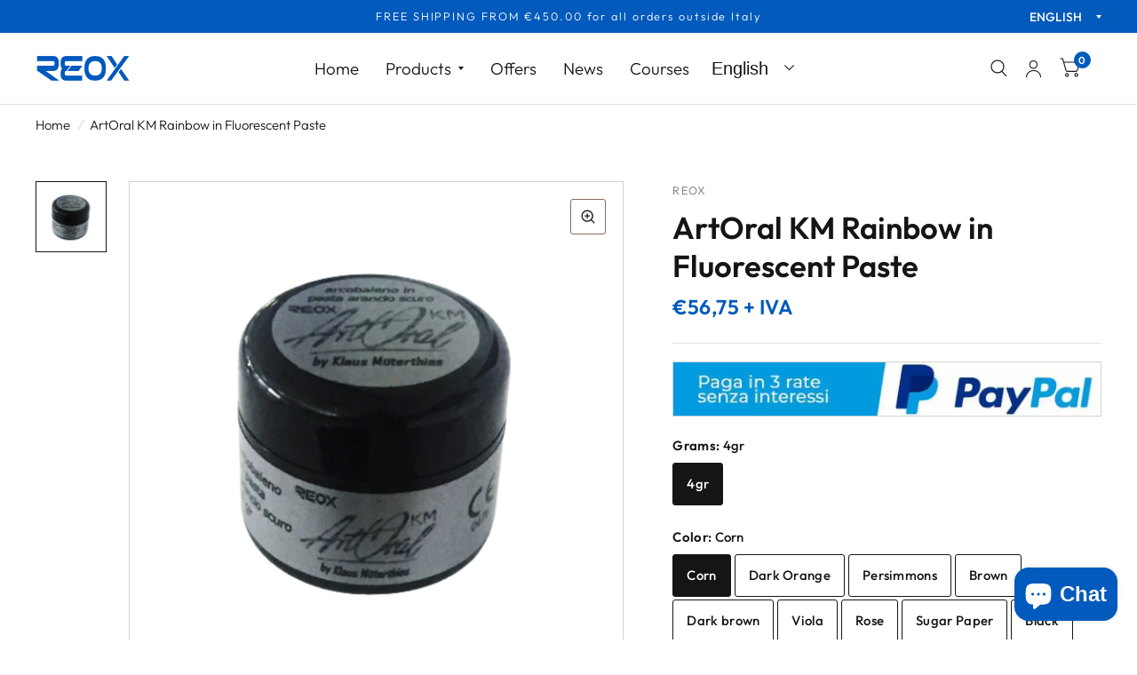

--- FILE ---
content_type: text/html; charset=utf-8
request_url: https://reox.it/en/products/artoral-km-arcob-aleno-in-pasta-fluorescente-4gr
body_size: 62055
content:
<!doctype html><html class="no-js" lang="en" dir="ltr">
	
<head>

  <!-- IUB -->
<script type="text/javascript">
var _iub = _iub || [];
_iub.csConfiguration = {"askConsentAtCookiePolicyUpdate":true,"countryDetection":true,"enableLgpd":true,"enableUspr":true,"lgpdAppliesGlobally":false,"perPurposeConsent":true,"siteId":3175042,"whitelabel":false,"cookiePolicyId":83832811,"lang":"it", "banner":{ "acceptButtonCaptionColor":"#FFFFFF","acceptButtonColor":"#0073CE","acceptButtonDisplay":true,"backgroundColor":"#FFFFFF","closeButtonDisplay":false,"customizeButtonCaptionColor":"#4D4D4D","customizeButtonColor":"#DADADA","customizeButtonDisplay":true,"explicitWithdrawal":true,"listPurposes":true,"position":"float-top-center","rejectButtonCaptionColor":"#FFFFFF","rejectButtonColor":"#0073CE","rejectButtonDisplay":true,"textColor":"#000000" }};
</script>
<script type="text/javascript" src="//cdn.iubenda.com/cs/gpp/stub.js"></script>
<script type="text/javascript" src="//cdn.iubenda.com/cs/iubenda_cs.js" charset="UTF-8" async></script>
  <!-- IUB -->

  <!-- Google -->
  <meta name="google-site-verification" content="fUC06yTOCK-p9aA8OpxrY7g9c-OKWbhRVy_U74pcPiA" /> 
  <!-- Google -->
  
	<meta charset="utf-8">
	<meta http-equiv="X-UA-Compatible" content="IE=edge,chrome=1">
	<meta name="viewport" content="width=device-width, initial-scale=1, maximum-scale=5, viewport-fit=cover">
	<meta name="theme-color" content="#ffffff">
	<link rel="canonical" href="https://reox.it/en/products/artoral-km-arcob-aleno-in-pasta-fluorescente-4gr">
	<link rel="preconnect" href="https://cdn.shopify.com" crossorigin>
	<link rel="preload" as="style" href="//reox.it/cdn/shop/t/14/assets/app.css?v=65081016605802252171716802472">
<link rel="preload" as="style" href="//reox.it/cdn/shop/t/14/assets/product.css?v=132336860583347011771716802472">



<link rel="preload" as="script" href="//reox.it/cdn/shop/t/14/assets/animations.min.js?v=43857518744990237831716802472">

<link rel="preload" as="script" href="//reox.it/cdn/shop/t/14/assets/vendor.min.js?v=103990831484246365421716802472">
<link rel="preload" as="script" href="//reox.it/cdn/shop/t/14/assets/app.js?v=18738182259509659551716802472">

<script>
window.lazySizesConfig = window.lazySizesConfig || {};
window.lazySizesConfig.expand = 150;
window.lazySizesConfig.loadMode = 1;
window.lazySizesConfig.loadHidden = false;
</script>


	<link rel="icon" type="image/png" href="//reox.it/cdn/shop/files/reox-logo-nero_2_57337630-9cbf-42d7-a00c-99ed3ae9be10.png?crop=center&height=32&v=1678106437&width=32">

	<title>
		ArtOral KM Rainbow in Fluorescent Paste | Reox
		
		
		 &ndash; Reox srl
	</title>

	
	<meta name="description" content="ArtOral KM Rainbow in Fluorescent Paste | Reox: ArtOral KM ceramic can be used on alloys ranging from cet 13.6 to 15.2. After 4 firings the dentine does not increase its linear expansion thanks to the control of the increase in Leucite crystals.">
	
<link rel="preconnect" href="https://fonts.shopifycdn.com" crossorigin>

<meta property="og:site_name" content="Reox srl">
<meta property="og:url" content="https://reox.it/en/products/artoral-km-arcob-aleno-in-pasta-fluorescente-4gr">
<meta property="og:title" content="ArtOral KM Rainbow in Fluorescent Paste | Reox">
<meta property="og:type" content="product">
<meta property="og:description" content="ArtOral KM Rainbow in Fluorescent Paste | Reox: ArtOral KM ceramic can be used on alloys ranging from cet 13.6 to 15.2. After 4 firings the dentine does not increase its linear expansion thanks to the control of the increase in Leucite crystals."><meta property="og:image" content="http://reox.it/cdn/shop/files/arcobaleno-in-pasta-fluorescente-KM.png?v=1685443680">
  <meta property="og:image:secure_url" content="https://reox.it/cdn/shop/files/arcobaleno-in-pasta-fluorescente-KM.png?v=1685443680">
  <meta property="og:image:width" content="800">
  <meta property="og:image:height" content="800"><meta property="og:price:amount" content="56,75">
  <meta property="og:price:currency" content="EUR"><meta name="twitter:card" content="summary_large_image">
<meta name="twitter:title" content="ArtOral KM Rainbow in Fluorescent Paste | Reox">
<meta name="twitter:description" content="ArtOral KM Rainbow in Fluorescent Paste | Reox: ArtOral KM ceramic can be used on alloys ranging from cet 13.6 to 15.2. After 4 firings the dentine does not increase its linear expansion thanks to the control of the increase in Leucite crystals.">


	<link href="//reox.it/cdn/shop/t/14/assets/app.css?v=65081016605802252171716802472" rel="stylesheet" type="text/css" media="all" />

	<style data-shopify>
	@font-face {
  font-family: Outfit;
  font-weight: 300;
  font-style: normal;
  font-display: swap;
  src: url("//reox.it/cdn/fonts/outfit/outfit_n3.8c97ae4c4fac7c2ea467a6dc784857f4de7e0e37.woff2") format("woff2"),
       url("//reox.it/cdn/fonts/outfit/outfit_n3.b50a189ccde91f9bceee88f207c18c09f0b62a7b.woff") format("woff");
}

@font-face {
  font-family: Outfit;
  font-weight: 500;
  font-style: normal;
  font-display: swap;
  src: url("//reox.it/cdn/fonts/outfit/outfit_n5.8646f8eed6d6d0a1ac9821ab288cc9621d1e145e.woff2") format("woff2"),
       url("//reox.it/cdn/fonts/outfit/outfit_n5.9e3c12421e42661c948a7f5b879e5e0c7d394cd6.woff") format("woff");
}

@font-face {
  font-family: Outfit;
  font-weight: 600;
  font-style: normal;
  font-display: swap;
  src: url("//reox.it/cdn/fonts/outfit/outfit_n6.dfcbaa80187851df2e8384061616a8eaa1702fdc.woff2") format("woff2"),
       url("//reox.it/cdn/fonts/outfit/outfit_n6.88384e9fc3e36038624caccb938f24ea8008a91d.woff") format("woff");
}

h1,h2,h3,h4,h5,h6,
	.h1,.h2,.h3,.h4,.h5,.h6,
	.logolink.text-logo,
	.customer-addresses .my-address .address-index {
		font-style: normal;
		font-weight: 300;
		font-family: Outfit, sans-serif;
	}
	body,
	.body-font,
	.thb-product-detail .product-title {
		font-style: normal;
		font-weight: 300;
		font-family: Outfit, sans-serif;
	}
	:root {
		--font-body-scale: 1.15;
		--font-heading-scale: 1.0;
		--font-navigation-scale: 1.25;
		--font-product-title-scale: 1.0;
		--font-product-title-line-height-scale: 0.7;
		--button-letter-spacing: 0.04em;--bg-body: #ffffff;
			--bg-body-rgb: 255, 255, 255;
			--bg-color-side-panel-footer: #fafafa;--color-accent: #151515;
			--color-accent-rgb: 21, 21, 21;--color-accent2: #015abc;--color-accent3: #f3f3f3;--color-border: #e8e2de;--color-overlay-rgb: 12, 13, 13;--color-form-border: #8c695d;--color-announcement-bar-text: #ffffff;--color-announcement-bar-bg: #015abc;--color-header-bg: #ffffff;
			--color-header-bg-rgb: 255, 255, 255;--color-header-text: #151515;
			--color-header-text-rgb: 21, 21, 21;--color-header-links: #151515;--color-header-links-hover: #9e9e9e;--color-header-icons: #151515;--solid-button-label: #ffffff;--outline-button-label: #151515;--color-price: #151515;--color-star: #8c695d;--section-spacing-mobile: 50px;--section-spacing-desktop: 80px;--button-border-radius: 0px;--color-badge-text: #ffffff;--color-badge-sold-out: #939393;--color-badge-sale: #015abc;--badge-corner-radius: 3px;--color-inventory-instock: #279A4B;--color-inventory-lowstock: #FB9E5B;--color-footer-bar-bg: #015abc;--color-footer-bar-text: #f6f6f0;--color-footer-text: #e4e4e4;
			--color-footer-text-rgb: 228, 228, 228;--color-footer-link: #e4e4e4;--color-footer-link-hover: #b9b9b9;--color-footer-border: #767676;
			--color-footer-border-rgb: 118, 118, 118;--color-footer-bg: #151515;}
</style>


	<script>
		window.theme = window.theme || {};
		theme = {
			settings: {
				money_with_currency_format:"€{{amount_with_comma_separator}}",
				cart_drawer:true},
			routes: {
				root_url: '/en',
				cart_url: '/en/cart',
				cart_add_url: '/en/cart/add',
				search_url: '/en/search',
				collections_url: '/en/collections',
				cart_change_url: '/en/cart/change',
				cart_update_url: '/en/cart/update',
				predictive_search_url: '/en/search/suggest',
			},
			variantStrings: {
        addToCart: `Add to cart`,
        soldOut: `Sold Out`,
        unavailable: `Unavailable`,
      },
			strings: {
				requiresTerms: `You must agree with the terms and conditions of sales to check out`,
			}
		};
	</script>
	<script>window.performance && window.performance.mark && window.performance.mark('shopify.content_for_header.start');</script><meta name="google-site-verification" content="AxQh-hNzGiL05DZqxDVDZLYs1Qs_Mo9SNa9IH8uPWqA">
<meta name="facebook-domain-verification" content="7nt8tplq07cvesjrbz1y55ros3336w">
<meta id="shopify-digital-wallet" name="shopify-digital-wallet" content="/71533101367/digital_wallets/dialog">
<meta name="shopify-checkout-api-token" content="601fa8ea51d2dbef8d2380f3ac1a0dcc">
<meta id="in-context-paypal-metadata" data-shop-id="71533101367" data-venmo-supported="false" data-environment="production" data-locale="en_US" data-paypal-v4="true" data-currency="EUR">
<link rel="alternate" hreflang="x-default" href="https://reox.it/products/artoral-km-arcob-aleno-in-pasta-fluorescente-4gr">
<link rel="alternate" hreflang="it" href="https://reox.it/products/artoral-km-arcob-aleno-in-pasta-fluorescente-4gr">
<link rel="alternate" hreflang="en" href="https://reox.it/en/products/artoral-km-arcob-aleno-in-pasta-fluorescente-4gr">
<link rel="alternate" hreflang="es" href="https://reox.it/es/products/artoral-km-arcob-aleno-in-pasta-fluorescente-4gr">
<link rel="alternate" type="application/json+oembed" href="https://reox.it/en/products/artoral-km-arcob-aleno-in-pasta-fluorescente-4gr.oembed">
<script async="async" src="/checkouts/internal/preloads.js?locale=en-IT"></script>
<link rel="preconnect" href="https://shop.app" crossorigin="anonymous">
<script async="async" src="https://shop.app/checkouts/internal/preloads.js?locale=en-IT&shop_id=71533101367" crossorigin="anonymous"></script>
<script id="apple-pay-shop-capabilities" type="application/json">{"shopId":71533101367,"countryCode":"IT","currencyCode":"EUR","merchantCapabilities":["supports3DS"],"merchantId":"gid:\/\/shopify\/Shop\/71533101367","merchantName":"Reox srl","requiredBillingContactFields":["postalAddress","email","phone"],"requiredShippingContactFields":["postalAddress","email","phone"],"shippingType":"shipping","supportedNetworks":["visa","maestro","masterCard","amex"],"total":{"type":"pending","label":"Reox srl","amount":"1.00"},"shopifyPaymentsEnabled":true,"supportsSubscriptions":true}</script>
<script id="shopify-features" type="application/json">{"accessToken":"601fa8ea51d2dbef8d2380f3ac1a0dcc","betas":["rich-media-storefront-analytics"],"domain":"reox.it","predictiveSearch":true,"shopId":71533101367,"locale":"en"}</script>
<script>var Shopify = Shopify || {};
Shopify.shop = "reox-dental-italia.myshopify.com";
Shopify.locale = "en";
Shopify.currency = {"active":"EUR","rate":"1.0"};
Shopify.country = "IT";
Shopify.theme = {"name":"Reox (2024) | Dev","id":164044636500,"schema_name":"Habitat","schema_version":"3.1.0","theme_store_id":1581,"role":"main"};
Shopify.theme.handle = "null";
Shopify.theme.style = {"id":null,"handle":null};
Shopify.cdnHost = "reox.it/cdn";
Shopify.routes = Shopify.routes || {};
Shopify.routes.root = "/en/";</script>
<script type="module">!function(o){(o.Shopify=o.Shopify||{}).modules=!0}(window);</script>
<script>!function(o){function n(){var o=[];function n(){o.push(Array.prototype.slice.apply(arguments))}return n.q=o,n}var t=o.Shopify=o.Shopify||{};t.loadFeatures=n(),t.autoloadFeatures=n()}(window);</script>
<script>
  window.ShopifyPay = window.ShopifyPay || {};
  window.ShopifyPay.apiHost = "shop.app\/pay";
  window.ShopifyPay.redirectState = null;
</script>
<script id="shop-js-analytics" type="application/json">{"pageType":"product"}</script>
<script defer="defer" async type="module" src="//reox.it/cdn/shopifycloud/shop-js/modules/v2/client.init-shop-cart-sync_BdyHc3Nr.en.esm.js"></script>
<script defer="defer" async type="module" src="//reox.it/cdn/shopifycloud/shop-js/modules/v2/chunk.common_Daul8nwZ.esm.js"></script>
<script type="module">
  await import("//reox.it/cdn/shopifycloud/shop-js/modules/v2/client.init-shop-cart-sync_BdyHc3Nr.en.esm.js");
await import("//reox.it/cdn/shopifycloud/shop-js/modules/v2/chunk.common_Daul8nwZ.esm.js");

  window.Shopify.SignInWithShop?.initShopCartSync?.({"fedCMEnabled":true,"windoidEnabled":true});

</script>
<script>
  window.Shopify = window.Shopify || {};
  if (!window.Shopify.featureAssets) window.Shopify.featureAssets = {};
  window.Shopify.featureAssets['shop-js'] = {"shop-cart-sync":["modules/v2/client.shop-cart-sync_QYOiDySF.en.esm.js","modules/v2/chunk.common_Daul8nwZ.esm.js"],"init-fed-cm":["modules/v2/client.init-fed-cm_DchLp9rc.en.esm.js","modules/v2/chunk.common_Daul8nwZ.esm.js"],"shop-button":["modules/v2/client.shop-button_OV7bAJc5.en.esm.js","modules/v2/chunk.common_Daul8nwZ.esm.js"],"init-windoid":["modules/v2/client.init-windoid_DwxFKQ8e.en.esm.js","modules/v2/chunk.common_Daul8nwZ.esm.js"],"shop-cash-offers":["modules/v2/client.shop-cash-offers_DWtL6Bq3.en.esm.js","modules/v2/chunk.common_Daul8nwZ.esm.js","modules/v2/chunk.modal_CQq8HTM6.esm.js"],"shop-toast-manager":["modules/v2/client.shop-toast-manager_CX9r1SjA.en.esm.js","modules/v2/chunk.common_Daul8nwZ.esm.js"],"init-shop-email-lookup-coordinator":["modules/v2/client.init-shop-email-lookup-coordinator_UhKnw74l.en.esm.js","modules/v2/chunk.common_Daul8nwZ.esm.js"],"pay-button":["modules/v2/client.pay-button_DzxNnLDY.en.esm.js","modules/v2/chunk.common_Daul8nwZ.esm.js"],"avatar":["modules/v2/client.avatar_BTnouDA3.en.esm.js"],"init-shop-cart-sync":["modules/v2/client.init-shop-cart-sync_BdyHc3Nr.en.esm.js","modules/v2/chunk.common_Daul8nwZ.esm.js"],"shop-login-button":["modules/v2/client.shop-login-button_D8B466_1.en.esm.js","modules/v2/chunk.common_Daul8nwZ.esm.js","modules/v2/chunk.modal_CQq8HTM6.esm.js"],"init-customer-accounts-sign-up":["modules/v2/client.init-customer-accounts-sign-up_C8fpPm4i.en.esm.js","modules/v2/client.shop-login-button_D8B466_1.en.esm.js","modules/v2/chunk.common_Daul8nwZ.esm.js","modules/v2/chunk.modal_CQq8HTM6.esm.js"],"init-shop-for-new-customer-accounts":["modules/v2/client.init-shop-for-new-customer-accounts_CVTO0Ztu.en.esm.js","modules/v2/client.shop-login-button_D8B466_1.en.esm.js","modules/v2/chunk.common_Daul8nwZ.esm.js","modules/v2/chunk.modal_CQq8HTM6.esm.js"],"init-customer-accounts":["modules/v2/client.init-customer-accounts_dRgKMfrE.en.esm.js","modules/v2/client.shop-login-button_D8B466_1.en.esm.js","modules/v2/chunk.common_Daul8nwZ.esm.js","modules/v2/chunk.modal_CQq8HTM6.esm.js"],"shop-follow-button":["modules/v2/client.shop-follow-button_CkZpjEct.en.esm.js","modules/v2/chunk.common_Daul8nwZ.esm.js","modules/v2/chunk.modal_CQq8HTM6.esm.js"],"lead-capture":["modules/v2/client.lead-capture_BntHBhfp.en.esm.js","modules/v2/chunk.common_Daul8nwZ.esm.js","modules/v2/chunk.modal_CQq8HTM6.esm.js"],"checkout-modal":["modules/v2/client.checkout-modal_CfxcYbTm.en.esm.js","modules/v2/chunk.common_Daul8nwZ.esm.js","modules/v2/chunk.modal_CQq8HTM6.esm.js"],"shop-login":["modules/v2/client.shop-login_Da4GZ2H6.en.esm.js","modules/v2/chunk.common_Daul8nwZ.esm.js","modules/v2/chunk.modal_CQq8HTM6.esm.js"],"payment-terms":["modules/v2/client.payment-terms_MV4M3zvL.en.esm.js","modules/v2/chunk.common_Daul8nwZ.esm.js","modules/v2/chunk.modal_CQq8HTM6.esm.js"]};
</script>
<script>(function() {
  var isLoaded = false;
  function asyncLoad() {
    if (isLoaded) return;
    isLoaded = true;
    var urls = ["https:\/\/tabs.stationmade.com\/registered-scripts\/tabs-by-station.js?shop=reox-dental-italia.myshopify.com"];
    for (var i = 0; i < urls.length; i++) {
      var s = document.createElement('script');
      s.type = 'text/javascript';
      s.async = true;
      s.src = urls[i];
      var x = document.getElementsByTagName('script')[0];
      x.parentNode.insertBefore(s, x);
    }
  };
  if(window.attachEvent) {
    window.attachEvent('onload', asyncLoad);
  } else {
    window.addEventListener('load', asyncLoad, false);
  }
})();</script>
<script id="__st">var __st={"a":71533101367,"offset":3600,"reqid":"bf75aae8-9778-477d-8467-29bd8d7b8072-1768959591","pageurl":"reox.it\/en\/products\/artoral-km-arcob-aleno-in-pasta-fluorescente-4gr","u":"821304ac0bc6","p":"product","rtyp":"product","rid":8237679116599};</script>
<script>window.ShopifyPaypalV4VisibilityTracking = true;</script>
<script id="captcha-bootstrap">!function(){'use strict';const t='contact',e='account',n='new_comment',o=[[t,t],['blogs',n],['comments',n],[t,'customer']],c=[[e,'customer_login'],[e,'guest_login'],[e,'recover_customer_password'],[e,'create_customer']],r=t=>t.map((([t,e])=>`form[action*='/${t}']:not([data-nocaptcha='true']) input[name='form_type'][value='${e}']`)).join(','),a=t=>()=>t?[...document.querySelectorAll(t)].map((t=>t.form)):[];function s(){const t=[...o],e=r(t);return a(e)}const i='password',u='form_key',d=['recaptcha-v3-token','g-recaptcha-response','h-captcha-response',i],f=()=>{try{return window.sessionStorage}catch{return}},m='__shopify_v',_=t=>t.elements[u];function p(t,e,n=!1){try{const o=window.sessionStorage,c=JSON.parse(o.getItem(e)),{data:r}=function(t){const{data:e,action:n}=t;return t[m]||n?{data:e,action:n}:{data:t,action:n}}(c);for(const[e,n]of Object.entries(r))t.elements[e]&&(t.elements[e].value=n);n&&o.removeItem(e)}catch(o){console.error('form repopulation failed',{error:o})}}const l='form_type',E='cptcha';function T(t){t.dataset[E]=!0}const w=window,h=w.document,L='Shopify',v='ce_forms',y='captcha';let A=!1;((t,e)=>{const n=(g='f06e6c50-85a8-45c8-87d0-21a2b65856fe',I='https://cdn.shopify.com/shopifycloud/storefront-forms-hcaptcha/ce_storefront_forms_captcha_hcaptcha.v1.5.2.iife.js',D={infoText:'Protected by hCaptcha',privacyText:'Privacy',termsText:'Terms'},(t,e,n)=>{const o=w[L][v],c=o.bindForm;if(c)return c(t,g,e,D).then(n);var r;o.q.push([[t,g,e,D],n]),r=I,A||(h.body.append(Object.assign(h.createElement('script'),{id:'captcha-provider',async:!0,src:r})),A=!0)});var g,I,D;w[L]=w[L]||{},w[L][v]=w[L][v]||{},w[L][v].q=[],w[L][y]=w[L][y]||{},w[L][y].protect=function(t,e){n(t,void 0,e),T(t)},Object.freeze(w[L][y]),function(t,e,n,w,h,L){const[v,y,A,g]=function(t,e,n){const i=e?o:[],u=t?c:[],d=[...i,...u],f=r(d),m=r(i),_=r(d.filter((([t,e])=>n.includes(e))));return[a(f),a(m),a(_),s()]}(w,h,L),I=t=>{const e=t.target;return e instanceof HTMLFormElement?e:e&&e.form},D=t=>v().includes(t);t.addEventListener('submit',(t=>{const e=I(t);if(!e)return;const n=D(e)&&!e.dataset.hcaptchaBound&&!e.dataset.recaptchaBound,o=_(e),c=g().includes(e)&&(!o||!o.value);(n||c)&&t.preventDefault(),c&&!n&&(function(t){try{if(!f())return;!function(t){const e=f();if(!e)return;const n=_(t);if(!n)return;const o=n.value;o&&e.removeItem(o)}(t);const e=Array.from(Array(32),(()=>Math.random().toString(36)[2])).join('');!function(t,e){_(t)||t.append(Object.assign(document.createElement('input'),{type:'hidden',name:u})),t.elements[u].value=e}(t,e),function(t,e){const n=f();if(!n)return;const o=[...t.querySelectorAll(`input[type='${i}']`)].map((({name:t})=>t)),c=[...d,...o],r={};for(const[a,s]of new FormData(t).entries())c.includes(a)||(r[a]=s);n.setItem(e,JSON.stringify({[m]:1,action:t.action,data:r}))}(t,e)}catch(e){console.error('failed to persist form',e)}}(e),e.submit())}));const S=(t,e)=>{t&&!t.dataset[E]&&(n(t,e.some((e=>e===t))),T(t))};for(const o of['focusin','change'])t.addEventListener(o,(t=>{const e=I(t);D(e)&&S(e,y())}));const B=e.get('form_key'),M=e.get(l),P=B&&M;t.addEventListener('DOMContentLoaded',(()=>{const t=y();if(P)for(const e of t)e.elements[l].value===M&&p(e,B);[...new Set([...A(),...v().filter((t=>'true'===t.dataset.shopifyCaptcha))])].forEach((e=>S(e,t)))}))}(h,new URLSearchParams(w.location.search),n,t,e,['guest_login'])})(!0,!0)}();</script>
<script integrity="sha256-4kQ18oKyAcykRKYeNunJcIwy7WH5gtpwJnB7kiuLZ1E=" data-source-attribution="shopify.loadfeatures" defer="defer" src="//reox.it/cdn/shopifycloud/storefront/assets/storefront/load_feature-a0a9edcb.js" crossorigin="anonymous"></script>
<script crossorigin="anonymous" defer="defer" src="//reox.it/cdn/shopifycloud/storefront/assets/shopify_pay/storefront-65b4c6d7.js?v=20250812"></script>
<script data-source-attribution="shopify.dynamic_checkout.dynamic.init">var Shopify=Shopify||{};Shopify.PaymentButton=Shopify.PaymentButton||{isStorefrontPortableWallets:!0,init:function(){window.Shopify.PaymentButton.init=function(){};var t=document.createElement("script");t.src="https://reox.it/cdn/shopifycloud/portable-wallets/latest/portable-wallets.en.js",t.type="module",document.head.appendChild(t)}};
</script>
<script data-source-attribution="shopify.dynamic_checkout.buyer_consent">
  function portableWalletsHideBuyerConsent(e){var t=document.getElementById("shopify-buyer-consent"),n=document.getElementById("shopify-subscription-policy-button");t&&n&&(t.classList.add("hidden"),t.setAttribute("aria-hidden","true"),n.removeEventListener("click",e))}function portableWalletsShowBuyerConsent(e){var t=document.getElementById("shopify-buyer-consent"),n=document.getElementById("shopify-subscription-policy-button");t&&n&&(t.classList.remove("hidden"),t.removeAttribute("aria-hidden"),n.addEventListener("click",e))}window.Shopify?.PaymentButton&&(window.Shopify.PaymentButton.hideBuyerConsent=portableWalletsHideBuyerConsent,window.Shopify.PaymentButton.showBuyerConsent=portableWalletsShowBuyerConsent);
</script>
<script data-source-attribution="shopify.dynamic_checkout.cart.bootstrap">document.addEventListener("DOMContentLoaded",(function(){function t(){return document.querySelector("shopify-accelerated-checkout-cart, shopify-accelerated-checkout")}if(t())Shopify.PaymentButton.init();else{new MutationObserver((function(e,n){t()&&(Shopify.PaymentButton.init(),n.disconnect())})).observe(document.body,{childList:!0,subtree:!0})}}));
</script>
<link id="shopify-accelerated-checkout-styles" rel="stylesheet" media="screen" href="https://reox.it/cdn/shopifycloud/portable-wallets/latest/accelerated-checkout-backwards-compat.css" crossorigin="anonymous">
<style id="shopify-accelerated-checkout-cart">
        #shopify-buyer-consent {
  margin-top: 1em;
  display: inline-block;
  width: 100%;
}

#shopify-buyer-consent.hidden {
  display: none;
}

#shopify-subscription-policy-button {
  background: none;
  border: none;
  padding: 0;
  text-decoration: underline;
  font-size: inherit;
  cursor: pointer;
}

#shopify-subscription-policy-button::before {
  box-shadow: none;
}

      </style>

<script>window.performance && window.performance.mark && window.performance.mark('shopify.content_for_header.end');</script> <!-- Header hook for plugins -->

	<script>document.documentElement.className = document.documentElement.className.replace('no-js', 'js');</script>
    
<!-- BEGIN app block: shopify://apps/rt-page-speed-booster/blocks/app-embed/4a6fa896-93b0-4e15-9d32-c2311aca53bb --><script>
  window.roarJs = window.roarJs || {};
  roarJs.QuicklinkConfig = {
    metafields: {
      shop: "reox-dental-italia.myshopify.com",
      settings: {"customized":{"enabled":"1","option":"intensity","intensity":"10"},"mobile":{"enabled":"1","option":"intensity","intensity":"30"}},
      moneyFormat: "€{{amount_with_comma_separator}}"
    }
  }
</script>
<script src='https://cdn.shopify.com/extensions/019b6b0f-4023-7492-aa67-5410b9565fa4/booster-2/assets/quicklink.js' defer></script>


<!-- END app block --><!-- BEGIN app block: shopify://apps/klaviyo-email-marketing-sms/blocks/klaviyo-onsite-embed/2632fe16-c075-4321-a88b-50b567f42507 -->












  <script async src="https://static.klaviyo.com/onsite/js/WFL899/klaviyo.js?company_id=WFL899"></script>
  <script>!function(){if(!window.klaviyo){window._klOnsite=window._klOnsite||[];try{window.klaviyo=new Proxy({},{get:function(n,i){return"push"===i?function(){var n;(n=window._klOnsite).push.apply(n,arguments)}:function(){for(var n=arguments.length,o=new Array(n),w=0;w<n;w++)o[w]=arguments[w];var t="function"==typeof o[o.length-1]?o.pop():void 0,e=new Promise((function(n){window._klOnsite.push([i].concat(o,[function(i){t&&t(i),n(i)}]))}));return e}}})}catch(n){window.klaviyo=window.klaviyo||[],window.klaviyo.push=function(){var n;(n=window._klOnsite).push.apply(n,arguments)}}}}();</script>

  
    <script id="viewed_product">
      if (item == null) {
        var _learnq = _learnq || [];

        var MetafieldReviews = null
        var MetafieldYotpoRating = null
        var MetafieldYotpoCount = null
        var MetafieldLooxRating = null
        var MetafieldLooxCount = null
        var okendoProduct = null
        var okendoProductReviewCount = null
        var okendoProductReviewAverageValue = null
        try {
          // The following fields are used for Customer Hub recently viewed in order to add reviews.
          // This information is not part of __kla_viewed. Instead, it is part of __kla_viewed_reviewed_items
          MetafieldReviews = {};
          MetafieldYotpoRating = null
          MetafieldYotpoCount = null
          MetafieldLooxRating = null
          MetafieldLooxCount = null

          okendoProduct = null
          // If the okendo metafield is not legacy, it will error, which then requires the new json formatted data
          if (okendoProduct && 'error' in okendoProduct) {
            okendoProduct = null
          }
          okendoProductReviewCount = okendoProduct ? okendoProduct.reviewCount : null
          okendoProductReviewAverageValue = okendoProduct ? okendoProduct.reviewAverageValue : null
        } catch (error) {
          console.error('Error in Klaviyo onsite reviews tracking:', error);
        }

        var item = {
          Name: "ArtOral KM Rainbow in Fluorescent Paste",
          ProductID: 8237679116599,
          Categories: ["Consumables","KM ArtOral ceramic","Nuovi arrivi"],
          ImageURL: "https://reox.it/cdn/shop/files/arcobaleno-in-pasta-fluorescente-KM_grande.png?v=1685443680",
          URL: "https://reox.it/en/products/artoral-km-arcob-aleno-in-pasta-fluorescente-4gr",
          Brand: "Reox",
          Price: "€56,75",
          Value: "56,75",
          CompareAtPrice: "€0,00"
        };
        _learnq.push(['track', 'Viewed Product', item]);
        _learnq.push(['trackViewedItem', {
          Title: item.Name,
          ItemId: item.ProductID,
          Categories: item.Categories,
          ImageUrl: item.ImageURL,
          Url: item.URL,
          Metadata: {
            Brand: item.Brand,
            Price: item.Price,
            Value: item.Value,
            CompareAtPrice: item.CompareAtPrice
          },
          metafields:{
            reviews: MetafieldReviews,
            yotpo:{
              rating: MetafieldYotpoRating,
              count: MetafieldYotpoCount,
            },
            loox:{
              rating: MetafieldLooxRating,
              count: MetafieldLooxCount,
            },
            okendo: {
              rating: okendoProductReviewAverageValue,
              count: okendoProductReviewCount,
            }
          }
        }]);
      }
    </script>
  




  <script>
    window.klaviyoReviewsProductDesignMode = false
  </script>







<!-- END app block --><!-- BEGIN app block: shopify://apps/avp-age-verification/blocks/app-embed/0b530eb8-f19c-4a9b-87d4-bf625c71dec9 -->



<div
  id="age-proxy-root"
  data-shop="reox-dental-italia.myshopify.com"
  data-country="IT"
  data-language="en"
  data-root="/en"
></div>

<script type="text/javascript">
  

    

    window.age_cartProductTags = "".split(',');

    
    window.age_productTags = [];

    window.ageProductId = '';
    
    
      window.ageProductId = "8237679116599";
    

    window.ageCollectionId = [];
    
    

    
    
      
        window.ageCollectionId.push("439643930935");
      
        window.ageCollectionId.push("602277314900");
      
        window.ageCollectionId.push("638199103828");
      
    

    window.age_base_url = "https://age.gminfotech.net/";

    console.log(
            '%c%s',
            'background: #ff0000; color: #fff; font-size: 10px; font-weight:bold; padding: 5px 10px; border-radius: 3px',
            'Age verification popup - By Gminfotech Inc'
    );

    window.ageGetSessionStoreFn=function(o){let e=sessionStorage.getItem(o);return e=""!==e&&null!==e?e:"",e},window.gminfoGetCookie=function(o){for(var e=o+"=",t=decodeURIComponent(document.cookie).split(";"),i=0;i<t.length;i++){for(var n=t[i];" "===n.charAt(0);)n=n.substring(1);if(0===n.indexOf(e))return n.substring(e.length,n.length)}return""},window.gmage_div=setInterval(()=>{if(document.body){var o=document.createElement("div");o.id="gminfoTechmodal",o.style.display="none",document.body.appendChild(o),clearInterval(window.gmage_div)}},500),window.GmVerifiedClick="",window.specificurl_data="",window.waitForFunction=function(o,e,t=20,i=100){var n=t;const d=setInterval(()=>{"function"==typeof window[o]?(e(),clearInterval(d)):--n<=0&&clearInterval(d)},i)},window.store_id="",window.x="",window.t="",fetch(window.age_base_url+"age_pop_up?shop="+window.Shopify.shop+"&country_code="+window.Shopify.country+"&language_code="+window.Shopify.locale).then(o=>o.json()).then(o=>{if(window.x=o,"sucess"!==window.x.result)window.console.log(window.x.result);else{const o=window.x.custom_css?atob(window.x.custom_css):"";var e=document.createElement("style");let a,s;if(e.textContent=o,document.head.appendChild(e),"1"===window.x.is_popup_out_bg_img_show){const o=parseFloat(window.x.popup_out_layer_bg_color.match(/[\d.]+(?=\s*\)$)/)[0]);a="background: url('"+window.age_base_url+"assets/img/banner/"+window.x.popup_background_cover_img+"') 0% 0% / cover no-repeat;opacity: "+o}else a="background-color: "+window.x.popup_out_layer_bg_color;s="1"===window.x.is_popup_bg_img_show?"background: url('"+window.age_base_url+"assets/img/banner/"+window.x.popup_bg_img+"') 0% 0% / cover no-repeat":"background-color: "+window.x.popup_background_color;let r="";"1"===window.x.is_logo_show&&(r=`\n                                            <div id="gm_age_logo_div_hide" class="gm_age_popup_logo">\n                                                <img alt="Logo" class="gm_age_logo_img" id="gm_age_logo_img" src="${window.age_base_url+"assets/img/visual_images/"+window.x.logo}" style="display: block;${"0"===window.x.logo_layout?"border-radius: 50%;":""}">\n                                            </div>`),window.getFontStyle=function(o){if(!o)return"";const e=o.split("-");return e.length>=2?`font-weight: ${e[0]}; font-style: ${e[1]};`:`font-weight: ${e[0]};`};const c=window.getFontStyle(window.x.heading_text_weight),l=window.getFontStyle(window.x.sub_heading_text_weight),p=window.getFontStyle(window.x.restriction_message_weight),g=window.getFontStyle(window.x.button1_text_weight),u=window.getFontStyle(window.x.button2_text_weight);let x="";if("birthdate"===window.x.birthdate){const o=`<svg xmlns="http://www.w3.org/2000/svg" viewBox="0 0 24 24">\n                            <polyline points="6 9 12 15 18 9" fill="none"\n                                stroke="${window.x.popup_select_icon_color}"\n                                stroke-width="4"\n                                stroke-linecap="round"/>\n                            </svg>\n                            `,e=encodeURIComponent(o),t="border: none;outline: "+window.x.popup_select_border_width+"px solid "+window.x.popup_select_border_color+";margin: "+window.x.popup_select_border_width+"px;border-radius: "+window.x.popup_select_border_radius+"px;color: "+window.x.popup_select_text_color+";background-color: "+window.x.popup_select_background_color+";--age_select_icon: url('data:image/svg+xml,"+e+"') no-repeat 95% 50%";x='<div id="gm_age_month_box" class="gm_age_month_box" style="display: flex;"></div>',window.waitForFunction("generateBirthdateSelectors",()=>{document.getElementById("gm_age_month_box").innerHTML=window.generateBirthdateSelectors(window.x.popup_date_format,"gm_age","",t)})}else"checkbox"===window.x.birthdate&&(x=`<div id="gm_age_month_box" class="gm_age_month_box" style="display: flex;">\n                                                        <div class="gm_age_tnc_main">\n                                                            <div class="gm_age_tnc_input_div">                                                                        <input type="checkbox" class="gm_age_tnc_input" id="gm_age_tnc_input" name="gm_age_tnc_input">                                                                    </div>\n                                                                <label class="gm_age_tnc_text" for="gm_age_tnc_input">\n                                                                    ${window.x.pop_up_tnc_description}\n                                                                </label>\n                                                        </div>\n                                                    </div>`);let m="";"1"===window.x.privacy_policy_show&&(m=`<div class="gm_age_privacy_policy_text" style="display: block;">\n                                                        ${window.x.privacy_policy_text}\n                                                    </div>`),window.x.app_setup_status&&JSON.parse(window.x.app_setup_status).water_mark;let b="",h="";"1"===window.x.template?(b="gm_age_first_template",h=`<div id="${window.x.popup_appearing_effects}" class="gm_age_preview_box" style="${s}; min-height: ${window.x.popup_height}px; width: ${window.x.popup_width}px; padding: ${window.x.popup_top_and_bottom_padding}px ${window.x.popup_left_and_right_padding}px; border: ${window.x.popup_border_width}px solid ${window.x.popup_border_color}; border-radius: ${window.x.popup_border_radius}px; opacity: ${window.x.popup_box_background_layer_opacity}; display: flex; align-items: center; justify-content: center;">\n                                                    <section class="gm_age_preview_box_section">\n                                                        <div class="gm_age_preview_box_wrap" style="text-align:center;">\n                                                            ${r}\n                                                            <p id="gm_age_preview_header_text" class="gm_age_pre_title" style="color: ${window.x.header_text_color}; font-size: ${window.x.header_text_size}px; font-family: ${window.x.heading_text_font}; ${c}">${window.x.heading_text}</p>\n                                                            <p id="gm_age_preview_sub_header_text" class="gm_age_pre_contain" style="color: ${window.x.sub_header_text_color}; font-size: ${window.x.sub_header_text_size}px; font-family: ${window.x.sub_heading_text_font}; ${l}">${window.x.sub_header_text}</p>\n                                                            ${x}\n                                                            <div id="gm_age_error_age" style="color: ${window.x.restriction_message_color}; display: none; font-size: ${window.x.restriction_message_size}px; margin: 10px 0px; font-family: ${window.x.restriction_message_font}; ${p}">\n                                                                ${window.x.restriction_message_text}\n                                                            </div>\n                                                            <div class="gm_age_row">\n                                                                <div class="gm_age_preview_btn" style="display: flex;">\n                                                                    <div class="gm_age_agree">\n                                                                        <button type="button" class="gm_age_agree_btn" style="border-radius: ${window.x.button1_radius}px; border: ${window.x.button1_width}px solid ${window.x.button1_border_color}; color: ${window.x.button1_text_color}; background: ${window.x.button1_background_color};">\n                                                                            <span id="gm_age_agree_btn" style="font-size: ${window.x.button1_text_size}px; letter-spacing: 1px; font-family: ${window.x.button1_text_font}; ${g}">${window.x.button1_text}</span>\n                                                                        </button>\n                                                                    </div>\n                                                                    <div class="gm_age_disagree">\n                                                                        <button type="button" class="gm_age_disagree_btn" style="border-radius: ${window.x.button2_radius}px; border: ${window.x.button2_width}px solid ${window.x.button2_border_color}; color: ${window.x.button2_text_color}; background: ${window.x.button2_background_color};">\n                                                                            <span id="gm_age_disagree_btn" style="font-size: ${window.x.button2_text_size}px; letter-spacing: 1px; font-family: ${window.x.button2_text_font}; ${u}">${window.x.button2_text}</span>\n                                                                        </button>\n                                                                    </div>\n                                                                </div>\n                                                            </div>\n                                                            ${m}\n                                                            \n                                                        </div>\n                                                    </section>\n                                                </div>`):"2"===window.x.template?(b="gm_age_second_template",h=`<div id="${window.x.popup_appearing_effects}" class="gm_age_preview_box gm_age_template2__preview_box" style="${s}; min-height: ${window.x.popup_height}px; width: ${window.x.popup_width}px; padding: ${window.x.popup_top_and_bottom_padding}px ${window.x.popup_left_and_right_padding}px; border: ${window.x.popup_border_width}px solid ${window.x.popup_border_color}; border-radius: ${window.x.popup_border_radius}px; opacity: ${window.x.popup_box_background_layer_opacity}; display: flex; align-items: center; place-content: center; flex-wrap: wrap;">\n                                                <section class="gm_age_preview_box_section">\n                                                    <div class="gm_age_preview_box_wrap">\n                                                        ${r}\n                                                        <p id="gm_age_preview_header_text" class="gm_age_pre_title" style="color: ${window.x.header_text_color}; font-size: ${window.x.header_text_size}px; font-family: ${window.x.heading_text_font}; ${c}">${window.x.heading_text}</p>\n                                                        <p id="gm_age_preview_sub_header_text" class="gm_age_pre_contain" style="color: ${window.x.sub_header_text_color}; font-size: ${window.x.sub_header_text_size}px; font-family: ${window.x.sub_heading_text_font}; ${l}">${window.x.sub_header_text}</p>\n                                                        ${x}\n                                                    </div>\n                                                    <div class="gm_age_row">\n                                                        <div class="gm_age_preview_btn" style="display: block;">\n                                                            <div class="gm_age_agree">\n                                                                <button type="button" class="gm_age_agree_btn" style="border-radius: ${window.x.button1_radius}px; border: ${window.x.button1_width}px solid ${window.x.button1_border_color}; color: ${window.x.button1_text_color}; background: ${window.x.button1_background_color}; margin-bottom: 12px;">\n                                                                    <span id="gm_age_agree_btn" style="font-size: ${window.x.button1_text_size}px; letter-spacing: 1px; font-family: ${window.x.button1_text_font}; ${g}">${window.x.button1_text}</span>\n                                                                </button>\n                                                            </div>\n                                                            <div class="gm_age_disagree">\n                                                                <button type="button" class="gm_age_disagree_btn" style="border-radius: ${window.x.button2_radius}px; border: ${window.x.button2_width}px solid ${window.x.button2_border_color}; color: ${window.x.button2_text_color}; background: ${window.x.button2_background_color};">\n                                                                    <span id="gm_age_disagree_btn" style="font-size: ${window.x.button2_text_size}px; letter-spacing: 1px; font-family: ${window.x.button2_text_font}; ${u}">${window.x.button2_text}</span>\n                                                                </button>\n                                                            </div>\n                                                        </div>\n                                                    </div>\n                                                </section>\n                                                <div id="gm_age_error_age" style="color: ${window.x.restriction_message_color}; display: none; font-size: ${window.x.restriction_message_size}px; margin: 10px 0px; font-family: ${window.x.restriction_message_font}; text-align: left; ${p}">\n                                                    ${window.x.restriction_message_text}\n                                                </div>\n                                                ${m}\n                                                \n                                            </div>`):(b="gm_age_third_template",h=`<div id="${window.x.popup_appearing_effects}" class="gm_age_preview_box" style="${s}; min-height: ${window.x.popup_height}px; width: ${window.x.popup_width}px; padding: ${window.x.popup_top_and_bottom_padding}px ${window.x.popup_left_and_right_padding}px; border: ${window.x.popup_border_width}px solid ${window.x.popup_border_color}; border-radius: ${window.x.popup_border_radius}px; opacity: ${window.x.popup_box_background_layer_opacity}; display: flex; align-items: center; justify-content: center;">\n                                                <section class="gm_age_preview_box_section">\n                                                    <div class="gm_age_preview_box_wrap" style="text-align:left;">\n                                                        <div class="gm_age_logo-text">\n                                                            <div class="gm_age_popuplogo" style="display: block;">\n                                                                ${r}\n                                                            </div>\n                                                            <div class="gm_age_popuptext">\n                                                                <p id="gm_age_preview_header_text" class="gm_age_pre_title" style="color: ${window.x.header_text_color}; font-size: ${window.x.header_text_size}px; font-family: ${window.x.heading_text_font}; ${c}">${window.x.heading_text}</p>\n                                                                <p id="gm_age_preview_sub_header_text" class="gm_age_pre_contain" style="color: ${window.x.sub_header_text_color}; font-size: ${window.x.sub_header_text_size}px; font-family: ${window.x.sub_heading_text_font}; ${l}">${window.x.sub_header_text}</p>\n                                                            </div>\n                                                        </div>\n                                                        ${x}\n                                                        <div id="gm_age_error_age" style="color: ${window.x.restriction_message_color}; display: none; font-size: ${window.x.restriction_message_size}px; margin: 10px 0px; font-family: ${window.x.restriction_message_font}; ${p}">\n                                                            ${window.x.restriction_message_text}\n                                                        </div>\n                                                        <div class="gm_age_row">\n                                                            <div class="gm_age_preview_btn" style="display: flex;">\n                                                                <div class="gm_age_agree">\n                                                                    <button type="button" class="gm_age_agree_btn" style="border-radius: ${window.x.button1_radius}px; border: ${window.x.button1_width}px solid ${window.x.button1_border_color}; color: ${window.x.button1_text_color}; background: ${window.x.button1_background_color};">\n                                                                        <span id="gm_age_agree_btn" style="font-size: ${window.x.button1_text_size}px; letter-spacing: 1px; font-family: ${window.x.button1_text_font}; ${g}">${window.x.button1_text}</span>\n                                                                    </button>\n                                                                </div>\n                                                                <div class="gm_age_disagree">\n                                                                    <button type="button" class="gm_age_disagree_btn" style="border-radius: ${window.x.button2_radius}px; border: ${window.x.button2_width}px solid ${window.x.button2_border_color}; color: ${window.x.button2_text_color}; background: ${window.x.button2_background_color};">\n                                                                        <span id="gm_age_disagree_btn" style="font-size: ${window.x.button2_text_size}px; letter-spacing: 1px; font-family: ${window.x.button2_text_font}; ${u}">${window.x.button2_text}</span>\n                                                                    </button>\n                                                                </div>\n                                                            </div>\n                                                            ${m}\n                                                            \n                                                        </div>\n                                                    </div>\n                                                </section>\n                                            </div>`);const f=`<div id="gm_age_preview_img" class="gminfoTechmodal gm_age_back_imge gm_age_template ${b}" style="display: none;align-items: center;">\n                                                ${h}\n                                                <div class="gm_age_overlay" style="width: 100%; height: 100%;${a};">\n                                                    <p></p>\n                                                </div>\n                                            </div>`;if(document.querySelector(".gminfoTechmodal")||document.body.insertAdjacentHTML("afterbegin",f),"1"===window.x.age_pop_up_hide_show||1===window.x.age_pop_up_hide_show)if("1"===window.x.popup_show_every_time||1===window.x.popup_show_every_time?("clicked"===window.gminfoGetCookie("GmVerifiedClick")&&(document.cookie="GmVerifiedClick=; expires=Thu, 01 Jan 1970 00:00:00 UTC; path=/;"),window.GmVerifiedClick=window.ageGetSessionStoreFn("GmVerifiedClick")):("clicked"===window.ageGetSessionStoreFn("GmVerifiedClick")&&sessionStorage.removeItem("GmVerifiedClick"),window.GmVerifiedClick=window.gminfoGetCookie("GmVerifiedClick")),document.querySelector(".gm_age_agree_btn").onclick=function(){window.waitForFunction("handleAgeVerification",()=>window.handleAgeVerification("agree",window.x.birthdate))},document.querySelector(".gm_age_disagree_btn").onclick=function(){window.waitForFunction("handleAgeVerification",()=>window.handleAgeVerification("disagree",window.x.birthdate))},"specific_page"===window.x.display_criteria){if(""!==window.x.specific_url)var t=JSON.parse(window.x.specific_url);for(let o=0;o<Object.values(t).length;o++){var i=window.location.href;window.specificurl_data=t[o],i===window.specificurl_data&&""===window.GmVerifiedClick&&(document.body.classList.add("gminfotech_scroll"),document.querySelector(".gminfoTechmodal").style.display="flex")}}else if("specific_products_tags_collections"===window.x.display_criteria){var n=JSON.parse(window.x.specific_products_tags_collections_json);if(""!==n.product_id&&n.product_id.split(",").includes(window.ageProductId)&&""===window.GmVerifiedClick&&(document.body.classList.add("gminfotech_scroll"),document.querySelector(".gminfoTechmodal").style.display="flex"),""!==n.collection_id&&n.collection_id.split(",").some(o=>window.ageCollectionId.includes(o))&&""===window.GmVerifiedClick&&(document.body.classList.add("gminfotech_scroll"),document.querySelector(".gminfoTechmodal").style.display="flex"),""!==n.tag_id){var d=n.tag_id.split(","),_=Array.isArray(window.age_productTags)?window.age_productTags:[];d.some(o=>_.includes(o))&&""===window.GmVerifiedClick&&(document.body.classList.add("gminfotech_scroll"),document.querySelector(".gminfoTechmodal").style.display="flex")}}else""===window.GmVerifiedClick&&(document.body.classList.add("gminfotech_scroll"),document.querySelector(".gminfoTechmodal").style.display="flex");const y=window.x.custom_script?atob(window.x.custom_script):"";var w=document.createElement("script");w.textContent=y,document.head.appendChild(w)}}).catch(window.console.error),fetch(window.age_base_url+"get_tnc_settings?shop="+window.Shopify.shop+"&country_code="+window.Shopify.country+"&language_code="+window.Shopify.locale).then(o=>o.json()).then(o=>{if(window.t=o,"sucess"!==window.t.result)window.console.log(window.t.result);else if(window.t.tnc_cart_html_class&&(window.cart_class_list=window.t.tnc_cart_html_class),window.t.tnc_product_html_class&&(window.product_class_list=window.t.tnc_product_html_class),("0"===window.t.dynamic_checkout_buttons||"2"===window.t.dynamic_checkout_buttons)&&("1"===window.t.cart_check&&window.waitForFunction("onload_cart_checkout_add",()=>window.onload_cart_checkout_add(window.cart_class_list)),"1"===window.t.product_check))if("0"===window.t.checkout_rules)window.waitForFunction("onload_cart_checkout_add",()=>window.onload_cart_checkout_add(window.product_class_list));else{var e=!1;if(null===window.t.checkout_product_id||""===window.t.checkout_product_id||e||window.t.checkout_product_id.split(",").includes(window.ageProductId)&&(e=!0,window.waitForFunction("onload_cart_checkout_add",()=>window.onload_cart_checkout_add(window.product_class_list))),null===window.t.checkout_collections_id||""===window.t.checkout_collections_id||e||window.t.checkout_collections_id.split(",").some(o=>window.ageCollectionId.includes(o))&&(e=!0,window.waitForFunction("onload_cart_checkout_add",()=>window.onload_cart_checkout_add(window.product_class_list))),null!==window.t.checkout_products_tag&&""!==window.t.checkout_products_tag&&!e){var t=window.t.checkout_products_tag.split(","),i=Array.isArray(window.age_productTags)?window.age_productTags:[];t.some(o=>i.includes(o))&&(e=!0,window.waitForFunction("onload_cart_checkout_add",()=>window.onload_cart_checkout_add(window.product_class_list)))}}}).catch(o=>{window.console.error("❌ Error:",o)});
    //var script = document.createElement('script');
    //script.src = 'https://age.gminfotech.net/age-live/extensions/age-live/assets/front-avpfullpage.js?v=' + Date.now();
    //document.head.appendChild(script);
</script>

<!-- END app block --><!-- BEGIN app block: shopify://apps/tabs-studio/blocks/global_embed_block/19980fb9-f2ca-4ada-ad36-c0364c3318b8 -->
<style id="tabs-by-station-custom-styles">
  .station-tabs .station-tabs-content-inner{border-radius:3px !important;background-color:#f4f4f5 !important;padding:24px !important;}.station-tabs.mod-full-width .station-tabs-content-inner, .station-tabs .station-tabs-tabset.mod-vertical .station-tabs-content-inner{border-radius:0 !important;padding:10px 24px 24px !important;border-width:0 !important;}.station-tabs .station-tabs-tabcontent{border-radius:3px !important;background-color:#f4f4f5 !important;padding:24px !important;}.station-tabs.mod-full-width .station-tabs-tabcontent, .station-tabs .station-tabs-tabset.mod-vertical .station-tabs-tabcontent{border-radius:0 !important;padding:10px 24px 24px !important;border-width:0 !important;}.station-tabs .station-tabs-link{border-radius:3px 3px 0 0 !important;padding:12px 24px !important;border-width:0px !important;color:#71717a !important;font-weight:500 !important;}.station-tabs.mod-full-width .station-tabs-link, .station-tabs .station-tabs-tabset.mod-vertical .station-tabs-link{border-radius:0 !important;padding:14px 24px !important;border-width:1px 0 0 !important;border-color:#e4e4e7 !important;}.station-tabs .station-tabs-tab{border-radius:3px 3px 0 0 !important;padding:12px 24px !important;border-width:0px !important;color:#71717a !important;font-weight:500 !important;}.station-tabs.mod-full-width .station-tabs-tab, .station-tabs .station-tabs-tabset.mod-vertical .station-tabs-tab{border-radius:0 !important;padding:14px 24px !important;border-width:1px 0 0 !important;border-color:#e4e4e7 !important;}.station-tabs .station-tabs-content-inner > :first-child{margin-top:0 !important;}.station-tabs .station-tabs-tabcontent > :first-child{margin-top:0 !important;}.station-tabs .station-tabs-content-inner > :last-child{margin-bottom:0 !important;}.station-tabs .station-tabs-tabcontent > :last-child{margin-bottom:0 !important;}.station-tabs .station-tabs-link.is-active{background-color:#f4f4f5 !important;background-color:#f4f4f5 !important;color:currentColor !important;}.station-tabs .station-tabs-tab.is-active{background-color:#f4f4f5 !important;background-color:#f4f4f5 !important;color:currentColor !important;}.station-tabs .station-tabs-link:hover{color:currentColor !important;}.station-tabs .station-tabs-tab:hover{color:currentColor !important;}.station-tabs .station-tabs-link.is-active:hover{color:currentColor !important;}.station-tabs .station-tabs-tab.is-active:hover{color:currentColor !important;}.station-tabs.mod-full-width , .station-tabs .station-tabs-tabset.mod-vertical {border-width:1px !important;border-radius:3px !important;border-color:#e4e4e7 !important;}.station-tabs.mod-full-width .station-tabs-tabset, .station-tabs .station-tabs-tabset.mod-vertical .station-tabs-tabset{border-width:1px !important;border-radius:3px !important;border-color:#e4e4e7 !important;}.station-tabs.mod-full-width .station-tabs-link:first-of-type, .station-tabs .station-tabs-tabset.mod-vertical .station-tabs-link:first-of-type{border-width:0 !important;}.station-tabs.mod-full-width .station-tabs-tabtitle:first-of-type .station-tabs-tab, .station-tabs .station-tabs-tabset.mod-vertical .station-tabs-tabtitle:first-of-type .station-tabs-tab{border-width:0 !important;}
  
</style>

<script id="station-tabs-data-json" type="application/json">{
  "globalAbove": null,
  "globalBelow": null,
  "proTabsHTML": "",
  "productTitle": "ArtOral KM Rainbow in Fluorescent Paste",
  "productDescription": "\u003cp\u003e ArtOral KM ceramic can be used on alloys ranging from cet 13.6 to 15.2.\u003c\/p\u003e\n\n\u003cp\u003e After 4 firings the dentine does not increase its linear expansion thanks to the control of the increase in Leucite crystals.\u003c\/p\u003e\n\n\u003cp\u003e It has a hydrophilic surface structure and allows, through a particular production process, to obtain a hardness equal to natural tooth enamel thanks to an ion exchange with saliva, once introduced into the oral cavity.\u003c\/p\u003e\n\n\u003cp\u003e Cooking temperature 880° C\u003c\/p\u003e\n\n\u003ch3\u003e Brochures\u003c\/h3\u003e\n\n \u003cp\u003e\u003ca href=\"https:\/\/cdn.shopify.com\/s\/files\/1\/0715\/3310\/1367\/files\/Brochure-ArtOral.pdf?v=1686656256\" target=\"_blank\" rel=\"noopener noreferrer\"\u003eDownload the Brochure\u003c\/a\u003e\u003c\/p\u003e",
  "icons": []
}</script>

<script>
  document.documentElement.classList.add('tabsst-loading');
  document.addEventListener('stationTabsLegacyAPILoaded', function(e) {
    e.detail.isLegacy = true;
    });

  document.addEventListener('stationTabsAPIReady', function(e) {
    var Tabs = e.detail;

    if (Tabs.appSettings) {
      Tabs.appSettings = {"default_tab":true,"default_tab_title":"Descrizione","show_stop_element":true,"layout":"breakpoint","layout_breakpoint":768,"deep_links":false,"clean_content_level":"basic_tags","open_first_tab":true,"allow_multiple_open":false,"remove_empty_tabs":false,"default_tab_translations":null,"start_tab_element":"h3"};
      Tabs.appSettings = {lang: 'en'};

      Tabs.appSettings = {
        indicatorType: "chevrons",
        indicatorPlacement: "after"
      };
    }

    if (Tabs.isLegacy) { return; }
          Tabs.init(null, {
            initializeDescription: true,
            fallback: true
          });
  });

  
</script>

<svg style="display:none" aria-hidden="true">
  <defs>
    
  </defs>
</svg>

<!-- END app block --><script src="https://cdn.shopify.com/extensions/019ac357-9c99-7419-b30b-37f8db9e37f2/etranslate-243/assets/floating-selector.js" type="text/javascript" defer="defer"></script>
<script src="https://cdn.shopify.com/extensions/e8878072-2f6b-4e89-8082-94b04320908d/inbox-1254/assets/inbox-chat-loader.js" type="text/javascript" defer="defer"></script>
<script src="https://cdn.shopify.com/extensions/19689677-6488-4a31-adf3-fcf4359c5fd9/forms-2295/assets/shopify-forms-loader.js" type="text/javascript" defer="defer"></script>
<script src="https://cdn.shopify.com/extensions/019bd5d8-446c-7ad9-8517-7a53459a3244/salepify-808/assets/free-gift.script.js" type="text/javascript" defer="defer"></script>
<link href="https://cdn.shopify.com/extensions/019b6b0f-4023-7492-aa67-5410b9565fa4/booster-2/assets/quicklink.css" rel="stylesheet" type="text/css" media="all">
<script src="https://cdn.shopify.com/extensions/019bd5d8-446c-7ad9-8517-7a53459a3244/salepify-808/assets/volume-discount.script.js" type="text/javascript" defer="defer"></script>
<script src="https://cdn.shopify.com/extensions/019bd5d8-446c-7ad9-8517-7a53459a3244/salepify-808/assets/product-bundle.script.js" type="text/javascript" defer="defer"></script>
<script src="https://cdn.shopify.com/extensions/019bd5d8-446c-7ad9-8517-7a53459a3244/salepify-808/assets/ymal.script.js" type="text/javascript" defer="defer"></script>
<script src="https://cdn.shopify.com/extensions/019bca74-0d8a-7d24-bb33-cb63c5bb1719/avp-age-verification-130/assets/front-avpage.min.js" type="text/javascript" defer="defer"></script>
<link href="https://cdn.shopify.com/extensions/019bca74-0d8a-7d24-bb33-cb63c5bb1719/avp-age-verification-130/assets/gm_age.css" rel="stylesheet" type="text/css" media="all">
<script src="https://cdn.shopify.com/extensions/019bc76a-106b-751f-9c25-43ddd98bfc27/tabs-studio-27/assets/s3340b1d9cf54.js" type="text/javascript" defer="defer"></script>
<link href="https://cdn.shopify.com/extensions/019bc76a-106b-751f-9c25-43ddd98bfc27/tabs-studio-27/assets/ccf2dff1a1a65.css" rel="stylesheet" type="text/css" media="all">
<script src="https://cdn.shopify.com/extensions/019bd5d8-446c-7ad9-8517-7a53459a3244/salepify-808/assets/progress-bar.script.js" type="text/javascript" defer="defer"></script>
<link href="https://monorail-edge.shopifysvc.com" rel="dns-prefetch">
<script>(function(){if ("sendBeacon" in navigator && "performance" in window) {try {var session_token_from_headers = performance.getEntriesByType('navigation')[0].serverTiming.find(x => x.name == '_s').description;} catch {var session_token_from_headers = undefined;}var session_cookie_matches = document.cookie.match(/_shopify_s=([^;]*)/);var session_token_from_cookie = session_cookie_matches && session_cookie_matches.length === 2 ? session_cookie_matches[1] : "";var session_token = session_token_from_headers || session_token_from_cookie || "";function handle_abandonment_event(e) {var entries = performance.getEntries().filter(function(entry) {return /monorail-edge.shopifysvc.com/.test(entry.name);});if (!window.abandonment_tracked && entries.length === 0) {window.abandonment_tracked = true;var currentMs = Date.now();var navigation_start = performance.timing.navigationStart;var payload = {shop_id: 71533101367,url: window.location.href,navigation_start,duration: currentMs - navigation_start,session_token,page_type: "product"};window.navigator.sendBeacon("https://monorail-edge.shopifysvc.com/v1/produce", JSON.stringify({schema_id: "online_store_buyer_site_abandonment/1.1",payload: payload,metadata: {event_created_at_ms: currentMs,event_sent_at_ms: currentMs}}));}}window.addEventListener('pagehide', handle_abandonment_event);}}());</script>
<script id="web-pixels-manager-setup">(function e(e,d,r,n,o){if(void 0===o&&(o={}),!Boolean(null===(a=null===(i=window.Shopify)||void 0===i?void 0:i.analytics)||void 0===a?void 0:a.replayQueue)){var i,a;window.Shopify=window.Shopify||{};var t=window.Shopify;t.analytics=t.analytics||{};var s=t.analytics;s.replayQueue=[],s.publish=function(e,d,r){return s.replayQueue.push([e,d,r]),!0};try{self.performance.mark("wpm:start")}catch(e){}var l=function(){var e={modern:/Edge?\/(1{2}[4-9]|1[2-9]\d|[2-9]\d{2}|\d{4,})\.\d+(\.\d+|)|Firefox\/(1{2}[4-9]|1[2-9]\d|[2-9]\d{2}|\d{4,})\.\d+(\.\d+|)|Chrom(ium|e)\/(9{2}|\d{3,})\.\d+(\.\d+|)|(Maci|X1{2}).+ Version\/(15\.\d+|(1[6-9]|[2-9]\d|\d{3,})\.\d+)([,.]\d+|)( \(\w+\)|)( Mobile\/\w+|) Safari\/|Chrome.+OPR\/(9{2}|\d{3,})\.\d+\.\d+|(CPU[ +]OS|iPhone[ +]OS|CPU[ +]iPhone|CPU IPhone OS|CPU iPad OS)[ +]+(15[._]\d+|(1[6-9]|[2-9]\d|\d{3,})[._]\d+)([._]\d+|)|Android:?[ /-](13[3-9]|1[4-9]\d|[2-9]\d{2}|\d{4,})(\.\d+|)(\.\d+|)|Android.+Firefox\/(13[5-9]|1[4-9]\d|[2-9]\d{2}|\d{4,})\.\d+(\.\d+|)|Android.+Chrom(ium|e)\/(13[3-9]|1[4-9]\d|[2-9]\d{2}|\d{4,})\.\d+(\.\d+|)|SamsungBrowser\/([2-9]\d|\d{3,})\.\d+/,legacy:/Edge?\/(1[6-9]|[2-9]\d|\d{3,})\.\d+(\.\d+|)|Firefox\/(5[4-9]|[6-9]\d|\d{3,})\.\d+(\.\d+|)|Chrom(ium|e)\/(5[1-9]|[6-9]\d|\d{3,})\.\d+(\.\d+|)([\d.]+$|.*Safari\/(?![\d.]+ Edge\/[\d.]+$))|(Maci|X1{2}).+ Version\/(10\.\d+|(1[1-9]|[2-9]\d|\d{3,})\.\d+)([,.]\d+|)( \(\w+\)|)( Mobile\/\w+|) Safari\/|Chrome.+OPR\/(3[89]|[4-9]\d|\d{3,})\.\d+\.\d+|(CPU[ +]OS|iPhone[ +]OS|CPU[ +]iPhone|CPU IPhone OS|CPU iPad OS)[ +]+(10[._]\d+|(1[1-9]|[2-9]\d|\d{3,})[._]\d+)([._]\d+|)|Android:?[ /-](13[3-9]|1[4-9]\d|[2-9]\d{2}|\d{4,})(\.\d+|)(\.\d+|)|Mobile Safari.+OPR\/([89]\d|\d{3,})\.\d+\.\d+|Android.+Firefox\/(13[5-9]|1[4-9]\d|[2-9]\d{2}|\d{4,})\.\d+(\.\d+|)|Android.+Chrom(ium|e)\/(13[3-9]|1[4-9]\d|[2-9]\d{2}|\d{4,})\.\d+(\.\d+|)|Android.+(UC? ?Browser|UCWEB|U3)[ /]?(15\.([5-9]|\d{2,})|(1[6-9]|[2-9]\d|\d{3,})\.\d+)\.\d+|SamsungBrowser\/(5\.\d+|([6-9]|\d{2,})\.\d+)|Android.+MQ{2}Browser\/(14(\.(9|\d{2,})|)|(1[5-9]|[2-9]\d|\d{3,})(\.\d+|))(\.\d+|)|K[Aa][Ii]OS\/(3\.\d+|([4-9]|\d{2,})\.\d+)(\.\d+|)/},d=e.modern,r=e.legacy,n=navigator.userAgent;return n.match(d)?"modern":n.match(r)?"legacy":"unknown"}(),u="modern"===l?"modern":"legacy",c=(null!=n?n:{modern:"",legacy:""})[u],f=function(e){return[e.baseUrl,"/wpm","/b",e.hashVersion,"modern"===e.buildTarget?"m":"l",".js"].join("")}({baseUrl:d,hashVersion:r,buildTarget:u}),m=function(e){var d=e.version,r=e.bundleTarget,n=e.surface,o=e.pageUrl,i=e.monorailEndpoint;return{emit:function(e){var a=e.status,t=e.errorMsg,s=(new Date).getTime(),l=JSON.stringify({metadata:{event_sent_at_ms:s},events:[{schema_id:"web_pixels_manager_load/3.1",payload:{version:d,bundle_target:r,page_url:o,status:a,surface:n,error_msg:t},metadata:{event_created_at_ms:s}}]});if(!i)return console&&console.warn&&console.warn("[Web Pixels Manager] No Monorail endpoint provided, skipping logging."),!1;try{return self.navigator.sendBeacon.bind(self.navigator)(i,l)}catch(e){}var u=new XMLHttpRequest;try{return u.open("POST",i,!0),u.setRequestHeader("Content-Type","text/plain"),u.send(l),!0}catch(e){return console&&console.warn&&console.warn("[Web Pixels Manager] Got an unhandled error while logging to Monorail."),!1}}}}({version:r,bundleTarget:l,surface:e.surface,pageUrl:self.location.href,monorailEndpoint:e.monorailEndpoint});try{o.browserTarget=l,function(e){var d=e.src,r=e.async,n=void 0===r||r,o=e.onload,i=e.onerror,a=e.sri,t=e.scriptDataAttributes,s=void 0===t?{}:t,l=document.createElement("script"),u=document.querySelector("head"),c=document.querySelector("body");if(l.async=n,l.src=d,a&&(l.integrity=a,l.crossOrigin="anonymous"),s)for(var f in s)if(Object.prototype.hasOwnProperty.call(s,f))try{l.dataset[f]=s[f]}catch(e){}if(o&&l.addEventListener("load",o),i&&l.addEventListener("error",i),u)u.appendChild(l);else{if(!c)throw new Error("Did not find a head or body element to append the script");c.appendChild(l)}}({src:f,async:!0,onload:function(){if(!function(){var e,d;return Boolean(null===(d=null===(e=window.Shopify)||void 0===e?void 0:e.analytics)||void 0===d?void 0:d.initialized)}()){var d=window.webPixelsManager.init(e)||void 0;if(d){var r=window.Shopify.analytics;r.replayQueue.forEach((function(e){var r=e[0],n=e[1],o=e[2];d.publishCustomEvent(r,n,o)})),r.replayQueue=[],r.publish=d.publishCustomEvent,r.visitor=d.visitor,r.initialized=!0}}},onerror:function(){return m.emit({status:"failed",errorMsg:"".concat(f," has failed to load")})},sri:function(e){var d=/^sha384-[A-Za-z0-9+/=]+$/;return"string"==typeof e&&d.test(e)}(c)?c:"",scriptDataAttributes:o}),m.emit({status:"loading"})}catch(e){m.emit({status:"failed",errorMsg:(null==e?void 0:e.message)||"Unknown error"})}}})({shopId: 71533101367,storefrontBaseUrl: "https://reox.it",extensionsBaseUrl: "https://extensions.shopifycdn.com/cdn/shopifycloud/web-pixels-manager",monorailEndpoint: "https://monorail-edge.shopifysvc.com/unstable/produce_batch",surface: "storefront-renderer",enabledBetaFlags: ["2dca8a86"],webPixelsConfigList: [{"id":"2800550228","configuration":"{\"accountID\":\"983734\"}","eventPayloadVersion":"v1","runtimeContext":"STRICT","scriptVersion":"0a69f6d02538fd56e20f2f152efb5318","type":"APP","apiClientId":11218583553,"privacyPurposes":["ANALYTICS","MARKETING","SALE_OF_DATA"],"dataSharingAdjustments":{"protectedCustomerApprovalScopes":["read_customer_address","read_customer_email","read_customer_name","read_customer_personal_data","read_customer_phone"]}},{"id":"2057371988","configuration":"{\"accountID\":\"WFL899\"}","eventPayloadVersion":"v1","runtimeContext":"STRICT","scriptVersion":"cbf4a80740670c5ae93d33dc67925b9a","type":"APP","apiClientId":123074,"privacyPurposes":["ANALYTICS","MARKETING"],"dataSharingAdjustments":{"protectedCustomerApprovalScopes":["read_customer_address","read_customer_email","read_customer_name","read_customer_personal_data","read_customer_phone"]}},{"id":"1037074772","configuration":"{\"config\":\"{\\\"pixel_id\\\":\\\"G-K2346KSF5C\\\",\\\"target_country\\\":\\\"IT\\\",\\\"gtag_events\\\":[{\\\"type\\\":\\\"begin_checkout\\\",\\\"action_label\\\":\\\"G-K2346KSF5C\\\"},{\\\"type\\\":\\\"search\\\",\\\"action_label\\\":\\\"G-K2346KSF5C\\\"},{\\\"type\\\":\\\"view_item\\\",\\\"action_label\\\":[\\\"G-K2346KSF5C\\\",\\\"MC-015XVXNP8F\\\"]},{\\\"type\\\":\\\"purchase\\\",\\\"action_label\\\":[\\\"G-K2346KSF5C\\\",\\\"MC-015XVXNP8F\\\"]},{\\\"type\\\":\\\"page_view\\\",\\\"action_label\\\":[\\\"G-K2346KSF5C\\\",\\\"MC-015XVXNP8F\\\"]},{\\\"type\\\":\\\"add_payment_info\\\",\\\"action_label\\\":\\\"G-K2346KSF5C\\\"},{\\\"type\\\":\\\"add_to_cart\\\",\\\"action_label\\\":\\\"G-K2346KSF5C\\\"}],\\\"enable_monitoring_mode\\\":false}\"}","eventPayloadVersion":"v1","runtimeContext":"OPEN","scriptVersion":"b2a88bafab3e21179ed38636efcd8a93","type":"APP","apiClientId":1780363,"privacyPurposes":[],"dataSharingAdjustments":{"protectedCustomerApprovalScopes":["read_customer_address","read_customer_email","read_customer_name","read_customer_personal_data","read_customer_phone"]}},{"id":"433258836","configuration":"{\"pixel_id\":\"237452409143362\",\"pixel_type\":\"facebook_pixel\",\"metaapp_system_user_token\":\"-\"}","eventPayloadVersion":"v1","runtimeContext":"OPEN","scriptVersion":"ca16bc87fe92b6042fbaa3acc2fbdaa6","type":"APP","apiClientId":2329312,"privacyPurposes":["ANALYTICS","MARKETING","SALE_OF_DATA"],"dataSharingAdjustments":{"protectedCustomerApprovalScopes":["read_customer_address","read_customer_email","read_customer_name","read_customer_personal_data","read_customer_phone"]}},{"id":"shopify-app-pixel","configuration":"{}","eventPayloadVersion":"v1","runtimeContext":"STRICT","scriptVersion":"0450","apiClientId":"shopify-pixel","type":"APP","privacyPurposes":["ANALYTICS","MARKETING"]},{"id":"shopify-custom-pixel","eventPayloadVersion":"v1","runtimeContext":"LAX","scriptVersion":"0450","apiClientId":"shopify-pixel","type":"CUSTOM","privacyPurposes":["ANALYTICS","MARKETING"]}],isMerchantRequest: false,initData: {"shop":{"name":"Reox srl","paymentSettings":{"currencyCode":"EUR"},"myshopifyDomain":"reox-dental-italia.myshopify.com","countryCode":"IT","storefrontUrl":"https:\/\/reox.it\/en"},"customer":null,"cart":null,"checkout":null,"productVariants":[{"price":{"amount":56.75,"currencyCode":"EUR"},"product":{"title":"ArtOral KM Rainbow in Fluorescent Paste","vendor":"Reox","id":"8237679116599","untranslatedTitle":"ArtOral KM Rainbow in Fluorescent Paste","url":"\/en\/products\/artoral-km-arcob-aleno-in-pasta-fluorescente-4gr","type":"KM ceramic"},"id":"45032733835575","image":{"src":"\/\/reox.it\/cdn\/shop\/files\/arcobaleno-in-pasta-fluorescente-KM.png?v=1685443680"},"sku":"","title":"4gr \/ Corn","untranslatedTitle":"4gr \/ Mais"},{"price":{"amount":56.75,"currencyCode":"EUR"},"product":{"title":"ArtOral KM Rainbow in Fluorescent Paste","vendor":"Reox","id":"8237679116599","untranslatedTitle":"ArtOral KM Rainbow in Fluorescent Paste","url":"\/en\/products\/artoral-km-arcob-aleno-in-pasta-fluorescente-4gr","type":"KM ceramic"},"id":"45032733901111","image":{"src":"\/\/reox.it\/cdn\/shop\/files\/arcobaleno-in-pasta-fluorescente-KM.png?v=1685443680"},"sku":"","title":"4gr \/ Dark Orange","untranslatedTitle":"4gr \/ Arancio Scuro"},{"price":{"amount":56.75,"currencyCode":"EUR"},"product":{"title":"ArtOral KM Rainbow in Fluorescent Paste","vendor":"Reox","id":"8237679116599","untranslatedTitle":"ArtOral KM Rainbow in Fluorescent Paste","url":"\/en\/products\/artoral-km-arcob-aleno-in-pasta-fluorescente-4gr","type":"KM ceramic"},"id":"45032733933879","image":{"src":"\/\/reox.it\/cdn\/shop\/files\/arcobaleno-in-pasta-fluorescente-KM.png?v=1685443680"},"sku":"","title":"4gr \/ Persimmons","untranslatedTitle":"4gr \/ Cachi"},{"price":{"amount":56.75,"currencyCode":"EUR"},"product":{"title":"ArtOral KM Rainbow in Fluorescent Paste","vendor":"Reox","id":"8237679116599","untranslatedTitle":"ArtOral KM Rainbow in Fluorescent Paste","url":"\/en\/products\/artoral-km-arcob-aleno-in-pasta-fluorescente-4gr","type":"KM ceramic"},"id":"45032733966647","image":{"src":"\/\/reox.it\/cdn\/shop\/files\/arcobaleno-in-pasta-fluorescente-KM.png?v=1685443680"},"sku":"","title":"4gr \/ Brown","untranslatedTitle":"4gr \/ Marrone"},{"price":{"amount":56.75,"currencyCode":"EUR"},"product":{"title":"ArtOral KM Rainbow in Fluorescent Paste","vendor":"Reox","id":"8237679116599","untranslatedTitle":"ArtOral KM Rainbow in Fluorescent Paste","url":"\/en\/products\/artoral-km-arcob-aleno-in-pasta-fluorescente-4gr","type":"KM ceramic"},"id":"45032733999415","image":{"src":"\/\/reox.it\/cdn\/shop\/files\/arcobaleno-in-pasta-fluorescente-KM.png?v=1685443680"},"sku":"","title":"4gr \/ Dark brown","untranslatedTitle":"4gr \/ Marrone Scuro"},{"price":{"amount":56.75,"currencyCode":"EUR"},"product":{"title":"ArtOral KM Rainbow in Fluorescent Paste","vendor":"Reox","id":"8237679116599","untranslatedTitle":"ArtOral KM Rainbow in Fluorescent Paste","url":"\/en\/products\/artoral-km-arcob-aleno-in-pasta-fluorescente-4gr","type":"KM ceramic"},"id":"45032734032183","image":{"src":"\/\/reox.it\/cdn\/shop\/files\/arcobaleno-in-pasta-fluorescente-KM.png?v=1685443680"},"sku":"","title":"4gr \/ Viola","untranslatedTitle":"4gr \/ Viola"},{"price":{"amount":56.75,"currencyCode":"EUR"},"product":{"title":"ArtOral KM Rainbow in Fluorescent Paste","vendor":"Reox","id":"8237679116599","untranslatedTitle":"ArtOral KM Rainbow in Fluorescent Paste","url":"\/en\/products\/artoral-km-arcob-aleno-in-pasta-fluorescente-4gr","type":"KM ceramic"},"id":"45032734064951","image":{"src":"\/\/reox.it\/cdn\/shop\/files\/arcobaleno-in-pasta-fluorescente-KM.png?v=1685443680"},"sku":"","title":"4gr \/ Rose","untranslatedTitle":"4gr \/ Rosa"},{"price":{"amount":56.75,"currencyCode":"EUR"},"product":{"title":"ArtOral KM Rainbow in Fluorescent Paste","vendor":"Reox","id":"8237679116599","untranslatedTitle":"ArtOral KM Rainbow in Fluorescent Paste","url":"\/en\/products\/artoral-km-arcob-aleno-in-pasta-fluorescente-4gr","type":"KM ceramic"},"id":"45032734130487","image":{"src":"\/\/reox.it\/cdn\/shop\/files\/arcobaleno-in-pasta-fluorescente-KM.png?v=1685443680"},"sku":"","title":"4gr \/ Sugar Paper","untranslatedTitle":"4gr \/ Carta da Zucchero"},{"price":{"amount":56.75,"currencyCode":"EUR"},"product":{"title":"ArtOral KM Rainbow in Fluorescent Paste","vendor":"Reox","id":"8237679116599","untranslatedTitle":"ArtOral KM Rainbow in Fluorescent Paste","url":"\/en\/products\/artoral-km-arcob-aleno-in-pasta-fluorescente-4gr","type":"KM ceramic"},"id":"45032734163255","image":{"src":"\/\/reox.it\/cdn\/shop\/files\/arcobaleno-in-pasta-fluorescente-KM.png?v=1685443680"},"sku":"","title":"4gr \/ Black","untranslatedTitle":"4gr \/ Nero"}],"purchasingCompany":null},},"https://reox.it/cdn","fcfee988w5aeb613cpc8e4bc33m6693e112",{"modern":"","legacy":""},{"shopId":"71533101367","storefrontBaseUrl":"https:\/\/reox.it","extensionBaseUrl":"https:\/\/extensions.shopifycdn.com\/cdn\/shopifycloud\/web-pixels-manager","surface":"storefront-renderer","enabledBetaFlags":"[\"2dca8a86\"]","isMerchantRequest":"false","hashVersion":"fcfee988w5aeb613cpc8e4bc33m6693e112","publish":"custom","events":"[[\"page_viewed\",{}],[\"product_viewed\",{\"productVariant\":{\"price\":{\"amount\":56.75,\"currencyCode\":\"EUR\"},\"product\":{\"title\":\"ArtOral KM Rainbow in Fluorescent Paste\",\"vendor\":\"Reox\",\"id\":\"8237679116599\",\"untranslatedTitle\":\"ArtOral KM Rainbow in Fluorescent Paste\",\"url\":\"\/en\/products\/artoral-km-arcob-aleno-in-pasta-fluorescente-4gr\",\"type\":\"KM ceramic\"},\"id\":\"45032733835575\",\"image\":{\"src\":\"\/\/reox.it\/cdn\/shop\/files\/arcobaleno-in-pasta-fluorescente-KM.png?v=1685443680\"},\"sku\":\"\",\"title\":\"4gr \/ Corn\",\"untranslatedTitle\":\"4gr \/ Mais\"}}]]"});</script><script>
  window.ShopifyAnalytics = window.ShopifyAnalytics || {};
  window.ShopifyAnalytics.meta = window.ShopifyAnalytics.meta || {};
  window.ShopifyAnalytics.meta.currency = 'EUR';
  var meta = {"product":{"id":8237679116599,"gid":"gid:\/\/shopify\/Product\/8237679116599","vendor":"Reox","type":"KM ceramic","handle":"artoral-km-arcob-aleno-in-pasta-fluorescente-4gr","variants":[{"id":45032733835575,"price":5675,"name":"ArtOral KM Rainbow in Fluorescent Paste - 4gr \/ Corn","public_title":"4gr \/ Corn","sku":""},{"id":45032733901111,"price":5675,"name":"ArtOral KM Rainbow in Fluorescent Paste - 4gr \/ Dark Orange","public_title":"4gr \/ Dark Orange","sku":""},{"id":45032733933879,"price":5675,"name":"ArtOral KM Rainbow in Fluorescent Paste - 4gr \/ Persimmons","public_title":"4gr \/ Persimmons","sku":""},{"id":45032733966647,"price":5675,"name":"ArtOral KM Rainbow in Fluorescent Paste - 4gr \/ Brown","public_title":"4gr \/ Brown","sku":""},{"id":45032733999415,"price":5675,"name":"ArtOral KM Rainbow in Fluorescent Paste - 4gr \/ Dark brown","public_title":"4gr \/ Dark brown","sku":""},{"id":45032734032183,"price":5675,"name":"ArtOral KM Rainbow in Fluorescent Paste - 4gr \/ Viola","public_title":"4gr \/ Viola","sku":""},{"id":45032734064951,"price":5675,"name":"ArtOral KM Rainbow in Fluorescent Paste - 4gr \/ Rose","public_title":"4gr \/ Rose","sku":""},{"id":45032734130487,"price":5675,"name":"ArtOral KM Rainbow in Fluorescent Paste - 4gr \/ Sugar Paper","public_title":"4gr \/ Sugar Paper","sku":""},{"id":45032734163255,"price":5675,"name":"ArtOral KM Rainbow in Fluorescent Paste - 4gr \/ Black","public_title":"4gr \/ Black","sku":""}],"remote":false},"page":{"pageType":"product","resourceType":"product","resourceId":8237679116599,"requestId":"bf75aae8-9778-477d-8467-29bd8d7b8072-1768959591"}};
  for (var attr in meta) {
    window.ShopifyAnalytics.meta[attr] = meta[attr];
  }
</script>
<script class="analytics">
  (function () {
    var customDocumentWrite = function(content) {
      var jquery = null;

      if (window.jQuery) {
        jquery = window.jQuery;
      } else if (window.Checkout && window.Checkout.$) {
        jquery = window.Checkout.$;
      }

      if (jquery) {
        jquery('body').append(content);
      }
    };

    var hasLoggedConversion = function(token) {
      if (token) {
        return document.cookie.indexOf('loggedConversion=' + token) !== -1;
      }
      return false;
    }

    var setCookieIfConversion = function(token) {
      if (token) {
        var twoMonthsFromNow = new Date(Date.now());
        twoMonthsFromNow.setMonth(twoMonthsFromNow.getMonth() + 2);

        document.cookie = 'loggedConversion=' + token + '; expires=' + twoMonthsFromNow;
      }
    }

    var trekkie = window.ShopifyAnalytics.lib = window.trekkie = window.trekkie || [];
    if (trekkie.integrations) {
      return;
    }
    trekkie.methods = [
      'identify',
      'page',
      'ready',
      'track',
      'trackForm',
      'trackLink'
    ];
    trekkie.factory = function(method) {
      return function() {
        var args = Array.prototype.slice.call(arguments);
        args.unshift(method);
        trekkie.push(args);
        return trekkie;
      };
    };
    for (var i = 0; i < trekkie.methods.length; i++) {
      var key = trekkie.methods[i];
      trekkie[key] = trekkie.factory(key);
    }
    trekkie.load = function(config) {
      trekkie.config = config || {};
      trekkie.config.initialDocumentCookie = document.cookie;
      var first = document.getElementsByTagName('script')[0];
      var script = document.createElement('script');
      script.type = 'text/javascript';
      script.onerror = function(e) {
        var scriptFallback = document.createElement('script');
        scriptFallback.type = 'text/javascript';
        scriptFallback.onerror = function(error) {
                var Monorail = {
      produce: function produce(monorailDomain, schemaId, payload) {
        var currentMs = new Date().getTime();
        var event = {
          schema_id: schemaId,
          payload: payload,
          metadata: {
            event_created_at_ms: currentMs,
            event_sent_at_ms: currentMs
          }
        };
        return Monorail.sendRequest("https://" + monorailDomain + "/v1/produce", JSON.stringify(event));
      },
      sendRequest: function sendRequest(endpointUrl, payload) {
        // Try the sendBeacon API
        if (window && window.navigator && typeof window.navigator.sendBeacon === 'function' && typeof window.Blob === 'function' && !Monorail.isIos12()) {
          var blobData = new window.Blob([payload], {
            type: 'text/plain'
          });

          if (window.navigator.sendBeacon(endpointUrl, blobData)) {
            return true;
          } // sendBeacon was not successful

        } // XHR beacon

        var xhr = new XMLHttpRequest();

        try {
          xhr.open('POST', endpointUrl);
          xhr.setRequestHeader('Content-Type', 'text/plain');
          xhr.send(payload);
        } catch (e) {
          console.log(e);
        }

        return false;
      },
      isIos12: function isIos12() {
        return window.navigator.userAgent.lastIndexOf('iPhone; CPU iPhone OS 12_') !== -1 || window.navigator.userAgent.lastIndexOf('iPad; CPU OS 12_') !== -1;
      }
    };
    Monorail.produce('monorail-edge.shopifysvc.com',
      'trekkie_storefront_load_errors/1.1',
      {shop_id: 71533101367,
      theme_id: 164044636500,
      app_name: "storefront",
      context_url: window.location.href,
      source_url: "//reox.it/cdn/s/trekkie.storefront.cd680fe47e6c39ca5d5df5f0a32d569bc48c0f27.min.js"});

        };
        scriptFallback.async = true;
        scriptFallback.src = '//reox.it/cdn/s/trekkie.storefront.cd680fe47e6c39ca5d5df5f0a32d569bc48c0f27.min.js';
        first.parentNode.insertBefore(scriptFallback, first);
      };
      script.async = true;
      script.src = '//reox.it/cdn/s/trekkie.storefront.cd680fe47e6c39ca5d5df5f0a32d569bc48c0f27.min.js';
      first.parentNode.insertBefore(script, first);
    };
    trekkie.load(
      {"Trekkie":{"appName":"storefront","development":false,"defaultAttributes":{"shopId":71533101367,"isMerchantRequest":null,"themeId":164044636500,"themeCityHash":"6836702828792583995","contentLanguage":"en","currency":"EUR","eventMetadataId":"c8daaa3a-469c-4fdf-b0ab-60ce1f0c0fdd"},"isServerSideCookieWritingEnabled":true,"monorailRegion":"shop_domain","enabledBetaFlags":["65f19447"]},"Session Attribution":{},"S2S":{"facebookCapiEnabled":true,"source":"trekkie-storefront-renderer","apiClientId":580111}}
    );

    var loaded = false;
    trekkie.ready(function() {
      if (loaded) return;
      loaded = true;

      window.ShopifyAnalytics.lib = window.trekkie;

      var originalDocumentWrite = document.write;
      document.write = customDocumentWrite;
      try { window.ShopifyAnalytics.merchantGoogleAnalytics.call(this); } catch(error) {};
      document.write = originalDocumentWrite;

      window.ShopifyAnalytics.lib.page(null,{"pageType":"product","resourceType":"product","resourceId":8237679116599,"requestId":"bf75aae8-9778-477d-8467-29bd8d7b8072-1768959591","shopifyEmitted":true});

      var match = window.location.pathname.match(/checkouts\/(.+)\/(thank_you|post_purchase)/)
      var token = match? match[1]: undefined;
      if (!hasLoggedConversion(token)) {
        setCookieIfConversion(token);
        window.ShopifyAnalytics.lib.track("Viewed Product",{"currency":"EUR","variantId":45032733835575,"productId":8237679116599,"productGid":"gid:\/\/shopify\/Product\/8237679116599","name":"ArtOral KM Rainbow in Fluorescent Paste - 4gr \/ Corn","price":"56.75","sku":"","brand":"Reox","variant":"4gr \/ Corn","category":"KM ceramic","nonInteraction":true,"remote":false},undefined,undefined,{"shopifyEmitted":true});
      window.ShopifyAnalytics.lib.track("monorail:\/\/trekkie_storefront_viewed_product\/1.1",{"currency":"EUR","variantId":45032733835575,"productId":8237679116599,"productGid":"gid:\/\/shopify\/Product\/8237679116599","name":"ArtOral KM Rainbow in Fluorescent Paste - 4gr \/ Corn","price":"56.75","sku":"","brand":"Reox","variant":"4gr \/ Corn","category":"KM ceramic","nonInteraction":true,"remote":false,"referer":"https:\/\/reox.it\/en\/products\/artoral-km-arcob-aleno-in-pasta-fluorescente-4gr"});
      }
    });


        var eventsListenerScript = document.createElement('script');
        eventsListenerScript.async = true;
        eventsListenerScript.src = "//reox.it/cdn/shopifycloud/storefront/assets/shop_events_listener-3da45d37.js";
        document.getElementsByTagName('head')[0].appendChild(eventsListenerScript);

})();</script>
<script
  defer
  src="https://reox.it/cdn/shopifycloud/perf-kit/shopify-perf-kit-3.0.4.min.js"
  data-application="storefront-renderer"
  data-shop-id="71533101367"
  data-render-region="gcp-us-east1"
  data-page-type="product"
  data-theme-instance-id="164044636500"
  data-theme-name="Habitat"
  data-theme-version="3.1.0"
  data-monorail-region="shop_domain"
  data-resource-timing-sampling-rate="10"
  data-shs="true"
  data-shs-beacon="true"
  data-shs-export-with-fetch="true"
  data-shs-logs-sample-rate="1"
  data-shs-beacon-endpoint="https://reox.it/api/collect"
></script>
</head>
<body class="animations-true button-uppercase-true navigation-uppercase-false product-title-uppercase-false  template-product template-product">
	<a class="screen-reader-shortcut" href="#main-content">Skip to content</a>
	<div id="wrapper">
		<!-- BEGIN sections: header-group -->
<div id="shopify-section-sections--21906007556436__announcement-bar" class="shopify-section shopify-section-group-header-group announcement-bar-section">

		<link href="//reox.it/cdn/shop/t/14/assets/announcement-bar.css?v=134000231309116978901716802472" rel="stylesheet" type="text/css" media="all" />
		
		<div class="announcement-bar">
			<div class="announcement-bar--inner">
				<div></div>
				<div class="announcement-bar--text">
					<p>FREE SHIPPING FROM €450.00 for all orders outside Italy</p><a href="/en/collections" class="announcement-bar--link" aria-label="FREE SHIPPING FROM €450.00 for all orders outside Italy"></a></div>
				<div class="no-js-hidden">
					<div class="thb-localization-forms">
	<form method="post" action="/en/localization" id="AnnouncementBarLocalization" accept-charset="UTF-8" class="shopify-localization-form" enctype="multipart/form-data"><input type="hidden" name="form_type" value="localization" /><input type="hidden" name="utf8" value="✓" /><input type="hidden" name="_method" value="put" /><input type="hidden" name="return_to" value="/en/products/artoral-km-arcob-aleno-in-pasta-fluorescente-4gr" />
<div class="select">
			<label for="thb-language-code-AnnouncementBarLocalization" class="visually-hidden">Update country/region</label>
			<select id="thb-language-code-AnnouncementBarLocalization" name="locale_code" class="thb-language-code resize-select">
		    
		      <option value="it">Italiano</option>
		    
		      <option value="en" selected="selected">English</option>
		    
		      <option value="es">Español</option>
		    
		  </select>
		</div><noscript>
			<button class="text-button">Update country/region</button>
		</noscript>
	</form>
</div>
				</div>
			</div>
		</div>
		


</div><div id="shopify-section-sections--21906007556436__header" class="shopify-section shopify-section-group-header-group header-section"><theme-header id="header" class="header header-sticky--active style1 header--shadow-small">
	<div class="row expanded">
		<div class="small-12 columns"><details class="mobile-toggle-wrapper">
	<summary class="mobile-toggle">
		<span></span>
		<span></span>
		<span></span>
	</summary>
	<nav id="mobile-menu" class="mobile-menu-drawer" role="dialog" tabindex="-1">
	<div class="mobile-menu-content"><ul class="mobile-menu"><li><div class="link-container">
							<a href="/en" title="Home">Home</a>
						</div></li><li><details class="link-container">
							<summary class="parent-link">Products<span></span></summary>
							<ul class="sub-menu"><li><details class="link-container">
												<summary class="parent-link">Equipment<span class="link-forward"></span></summary>
												<ul class="sub-menu" tabindex="-1"><li>
															<a href="/en/collections/articolazione" title="Articulators" role="menuitem">Articulators </a>
														</li><li>
															<a href="/en/collections/aspiratori" title="Aspirators" role="menuitem">Aspirators </a>
														</li><li>
															<a href="/en/collections/forno-per-sinterizzazione-cromo-cobalto" title="Furnaces for Cobalt Chrome sintering" role="menuitem">Furnaces for Cobalt Chrome sintering </a>
														</li><li>
															<a href="/en/collections/forni-per-sinterizzazione-zirconio" title="Furnaces for zirconium sintering" role="menuitem">Furnaces for zirconium sintering </a>
														</li><li>
															<a href="/en/collections/forni" title="Ovens" role="menuitem">Ovens </a>
														</li><li>
															<a href="/en/collections/fresatori" title="Millers" role="menuitem">Millers </a>
														</li><li>
															<a href="/en/collections/polimerizzatori" title="Polymerizers" role="menuitem">Polymerizers </a>
														</li><li>
															<a href="/en/collections/sabbiatrici" title="Sandblasters" role="menuitem">Sandblasters </a>
														</li><li>
															<a href="/en/collections/scanner-intraorali" title="Intraoral Scanners" role="menuitem">Intraoral Scanners </a>
														</li><li>
															<a href="/en/collections/scanner-3d" title="3D scanner" role="menuitem">3D scanner </a>
														</li><li>
															<a href="/en/collections/stampa-3d" title="3D printing" role="menuitem">3D printing </a>
														</li><li>
															<a href="/en/collections/varie-1" title="Various" role="menuitem">Various </a>
														</li></ul>
											</details></li><li><details class="link-container">
												<summary class="parent-link">Software<span class="link-forward"></span></summary>
												<ul class="sub-menu" tabindex="-1"><li>
															<a href="/en/collections/software-cad" title="CAD software" role="menuitem">CAD software </a>
														</li><li>
															<a href="/en/collections/software-cam" title="CAM software" role="menuitem">CAM software </a>
														</li><li>
															<a href="/en/collections/per-lo-studio" title="Study software" role="menuitem">Study software </a>
														</li></ul>
											</details></li><li><details class="link-container">
												<summary class="parent-link">Consumables<span class="link-forward"></span></summary>
												<ul class="sub-menu" tabindex="-1"><li>
															<a href="/en/collections/adesivi" title="Stickers" role="menuitem">Stickers </a>
														</li><li>
															<a href="/en/collections/dischi-cad-cam" title="CAD/CAM" role="menuitem">CAD/CAM </a>
														</li><li>
															<a href="/en/collections/ceramiche" title="ZR ArtOral ceramic" role="menuitem">ZR ArtOral ceramic </a>
														</li><li>
															<a href="/en/collections/ceramica-km" title="KM ArtOral ceramic" role="menuitem">KM ArtOral ceramic </a>
														</li><li>
															<a href="/en/collections/cementi" title="Cements" role="menuitem">Cements </a>
														</li><li>
															<a href="/en/collections/collutori" title="Mouthwashes" role="menuitem">Mouthwashes </a>
														</li><li>
															<a href="/en/collections/denti" title="Teeth" role="menuitem">Teeth </a>
														</li><li>
															<a href="/en/collections/disilicato-di-litio" title="Lithium disilicate" role="menuitem">Lithium disilicate </a>
														</li><li>
															<a href="/en/collections/disinfettanti" title="Disinfectants" role="menuitem">Disinfectants </a>
														</li><li>
															<a href="/en/collections/spray" title="Spray disinfectants" role="menuitem">Spray disinfectants </a>
														</li><li>
															<a href="/en/collections/frese" title="Cutters" role="menuitem">Cutters </a>
														</li><li>
															<a href="/en/collections/leghe" title="Leagues" role="menuitem">Leagues </a>
														</li><li>
															<a href="/en/collections/liquidi" title="Liquids" role="menuitem">Liquids </a>
														</li><li>
															<a href="/en/collections/resine" title="Resins" role="menuitem">Resins </a>
														</li><li>
															<a href="/en/collections/compositi" title="Resins and Composites" role="menuitem">Resins and Composites </a>
														</li><li>
															<a href="/en/collections/accessori-attrezzature" title="Various Materials" role="menuitem">Various Materials </a>
														</li></ul>
											</details></li></ul>
						</details></li><li><div class="link-container">
							<a href="/en/collections/promo" title="Offers">Offers</a>
						</div></li><li><div class="link-container">
							<a href="/en/blogs/whats-new" title="News">News</a>
						</div></li><li><div class="link-container">
							<a href="/en/blogs/corsi" title="Courses">Courses</a>
						</div></li></ul><ul class="mobile-secondary-menu">
			</ul><ul class="social-links">
	
	<li><a href="https://www.facebook.com/ReoxCeramic" class="social facebook" target="_blank" rel="noreferrer" title="Facebook">
<svg aria-hidden="true" focusable="false" role="presentation" class="icon icon-facebook" viewBox="0 0 18 18">
  <path fill="var(--color-accent)" d="M16.42.61c.27 0 .5.1.69.28.19.2.28.42.28.7v15.44c0 .27-.1.5-.28.69a.94.94 0 01-.7.28h-4.39v-6.7h2.25l.31-2.65h-2.56v-1.7c0-.4.1-.72.28-.93.18-.2.5-.32 1-.32h1.37V3.35c-.6-.06-1.27-.1-2.01-.1-1.01 0-1.83.3-2.45.9-.62.6-.93 1.44-.93 2.53v1.97H7.04v2.65h2.24V18H.98c-.28 0-.5-.1-.7-.28a.94.94 0 01-.28-.7V1.59c0-.27.1-.5.28-.69a.94.94 0 01.7-.28h15.44z">
</svg>
 <span>Facebook</span></a></li>
	
	
	
	<li><a href="https://www.instagram.com/reox_srl/" class="social instagram" target="_blank" rel="noreferrer" title="Instagram">
<svg aria-hidden="true" focusable="false" role="presentation" class="icon icon-instagram" viewBox="0 0 18 18">
  <path fill="var(--color-accent)" d="M8.77 1.58c2.34 0 2.62.01 3.54.05.86.04 1.32.18 1.63.3.41.17.7.35 1.01.66.3.3.5.6.65 1 .12.32.27.78.3 1.64.05.92.06 1.2.06 3.54s-.01 2.62-.05 3.54a4.79 4.79 0 01-.3 1.63c-.17.41-.35.7-.66 1.01-.3.3-.6.5-1.01.66-.31.12-.77.26-1.63.3-.92.04-1.2.05-3.54.05s-2.62 0-3.55-.05a4.79 4.79 0 01-1.62-.3c-.42-.16-.7-.35-1.01-.66-.31-.3-.5-.6-.66-1a4.87 4.87 0 01-.3-1.64c-.04-.92-.05-1.2-.05-3.54s0-2.62.05-3.54c.04-.86.18-1.32.3-1.63.16-.41.35-.7.66-1.01.3-.3.6-.5 1-.65.32-.12.78-.27 1.63-.3.93-.05 1.2-.06 3.55-.06zm0-1.58C6.39 0 6.09.01 5.15.05c-.93.04-1.57.2-2.13.4-.57.23-1.06.54-1.55 1.02C1 1.96.7 2.45.46 3.02c-.22.56-.37 1.2-.4 2.13C0 6.1 0 6.4 0 8.77s.01 2.68.05 3.61c.04.94.2 1.57.4 2.13.23.58.54 1.07 1.02 1.56.49.48.98.78 1.55 1.01.56.22 1.2.37 2.13.4.94.05 1.24.06 3.62.06 2.39 0 2.68-.01 3.62-.05.93-.04 1.57-.2 2.13-.41a4.27 4.27 0 001.55-1.01c.49-.49.79-.98 1.01-1.56.22-.55.37-1.19.41-2.13.04-.93.05-1.23.05-3.61 0-2.39 0-2.68-.05-3.62a6.47 6.47 0 00-.4-2.13 4.27 4.27 0 00-1.02-1.55A4.35 4.35 0 0014.52.46a6.43 6.43 0 00-2.13-.41A69 69 0 008.77 0z"/>
  <path fill="var(--color-accent)" d="M8.8 4a4.5 4.5 0 100 9 4.5 4.5 0 000-9zm0 7.43a2.92 2.92 0 110-5.85 2.92 2.92 0 010 5.85zM13.43 5a1.05 1.05 0 100-2.1 1.05 1.05 0 000 2.1z">
</svg>
 <span>Instagram</span></a></li>
	
	
	
	
	<li><a href="https://www.youtube.com/channel/UChLZ6lm39Wh2bVj316gBQAQ" class="social youtube" target="_blank" rel="noreferrer" title="YouTube">
<svg aria-hidden="true" focusable="false" role="presentation" class="icon icon-youtube" viewBox="0 0 100 70">
  <path d="M98 11c2 7.7 2 24 2 24s0 16.3-2 24a12.5 12.5 0 01-9 9c-7.7 2-39 2-39 2s-31.3 0-39-2a12.5 12.5 0 01-9-9c-2-7.7-2-24-2-24s0-16.3 2-24c1.2-4.4 4.6-7.8 9-9 7.7-2 39-2 39-2s31.3 0 39 2c4.4 1.2 7.8 4.6 9 9zM40 50l26-15-26-15v30z" fill="var(--color-accent)">
</svg>
 <span>YouTube</span></a></li>
	
	
	
	
</ul>
</div>
	<div class="thb-mobile-menu-footer">
		<div class="no-js-hidden"><div class="thb-localization-forms">
	<form method="post" action="/en/localization" id="MobileMenuLocalization" accept-charset="UTF-8" class="shopify-localization-form" enctype="multipart/form-data"><input type="hidden" name="form_type" value="localization" /><input type="hidden" name="utf8" value="✓" /><input type="hidden" name="_method" value="put" /><input type="hidden" name="return_to" value="/en/products/artoral-km-arcob-aleno-in-pasta-fluorescente-4gr" />
<div class="select">
			<label for="thb-language-code-MobileMenuLocalization" class="visually-hidden">Update country/region</label>
			<select id="thb-language-code-MobileMenuLocalization" name="locale_code" class="thb-language-code resize-select">
		    
		      <option value="it">Italiano</option>
		    
		      <option value="en" selected="selected">English</option>
		    
		      <option value="es">Español</option>
		    
		  </select>
		</div><div class="select">
			<label for="thb-currency-code-MobileMenuLocalization" class="visually-hidden">Update country/region</label>
			<select id="thb-currency-code-MobileMenuLocalization" name="country_code" class="thb-currency-code resize-select">
		    
		      <option value="AT">
		        Austria (EUR €)
		      </option>
		    
		      <option value="BE">
		        Belgium (EUR €)
		      </option>
		    
		      <option value="BG">
		        Bulgaria (EUR €)
		      </option>
		    
		      <option value="HR">
		        Croatia (EUR €)
		      </option>
		    
		      <option value="CY">
		        Cyprus (EUR €)
		      </option>
		    
		      <option value="CZ">
		        Czechia (CZK Kč)
		      </option>
		    
		      <option value="DK">
		        Denmark (DKK kr.)
		      </option>
		    
		      <option value="EE">
		        Estonia (EUR €)
		      </option>
		    
		      <option value="FI">
		        Finland (EUR €)
		      </option>
		    
		      <option value="FR">
		        France (EUR €)
		      </option>
		    
		      <option value="DE">
		        Germany (EUR €)
		      </option>
		    
		      <option value="HU">
		        Hungary (HUF Ft)
		      </option>
		    
		      <option value="IE">
		        Ireland (EUR €)
		      </option>
		    
		      <option value="IT" selected="selected">
		        Italy (EUR €)
		      </option>
		    
		      <option value="LV">
		        Latvia (EUR €)
		      </option>
		    
		      <option value="LT">
		        Lithuania (EUR €)
		      </option>
		    
		      <option value="LU">
		        Luxembourg (EUR €)
		      </option>
		    
		      <option value="MT">
		        Malta (EUR €)
		      </option>
		    
		      <option value="NL">
		        Netherlands (EUR €)
		      </option>
		    
		      <option value="PL">
		        Poland (PLN zł)
		      </option>
		    
		      <option value="PT">
		        Portugal (EUR €)
		      </option>
		    
		      <option value="RO">
		        Romania (RON Lei)
		      </option>
		    
		      <option value="SK">
		        Slovakia (EUR €)
		      </option>
		    
		      <option value="SI">
		        Slovenia (EUR €)
		      </option>
		    
		      <option value="ES">
		        Spain (EUR €)
		      </option>
		    
		      <option value="SE">
		        Sweden (SEK kr)
		      </option>
		    
		  </select>
		</div><noscript>
			<button class="text-button">Update country/region</button>
		</noscript>
	</form>
</div></div><a class="thb-mobile-account-link" href="https://reox.it/customer_authentication/redirect?locale=en&amp;region_country=IT" title="Login
">
<svg width="19" height="21" viewBox="0 0 19 21" fill="none" xmlns="http://www.w3.org/2000/svg">
<path d="M9.3486 1C15.5436 1 15.5436 10.4387 9.3486 10.4387C3.15362 10.4387 3.15362 1 9.3486 1ZM1 19.9202C1.6647 9.36485 17.4579 9.31167 18.0694 19.9468L17.0857 20C16.5539 10.6145 2.56869 10.6411 2.01034 19.9734L1.02659 19.9202H1ZM9.3486 2.01034C4.45643 2.01034 4.45643 9.42836 9.3486 9.42836C14.2408 9.42836 14.2408 2.01034 9.3486 2.01034Z" fill="var(--color-header-icons, --color-accent)" stroke="var(--color-header-icons, --color-accent)" stroke-width="0.1"/>
</svg>
 Login
</a></div>
</nav>
<link rel="stylesheet" href="//reox.it/cdn/shop/t/14/assets/mobile-menu.css?v=59451344619469425041716802472" media="print" onload="this.media='all'">
<noscript><link href="//reox.it/cdn/shop/t/14/assets/mobile-menu.css?v=59451344619469425041716802472" rel="stylesheet" type="text/css" media="all" /></noscript>

</details>


	<a class="logolink" href="/en">
		<img
			src="//reox.it/cdn/shop/files/reox-logo-nero_1_1_3f90e3ae-6833-48f7-a369-262ba3d1e308.png?v=1706010717"
			class="logoimg"
			alt="Reox srl"
			width="828"
			height="233"
		>
	</a>

<full-menu class="full-menu">
	<ul class="thb-full-menu" role="menubar"><li role="menuitem" class="" >
		    <a href="/en" title="Home">Home</a></li><li role="menuitem" class="menu-item-has-children" data-item-title="Products">
		    <a href="/en/collections/all" title="Products">Products</a><ul class="sub-menu" tabindex="-1"><li class=" menu-item-has-children" role="none" data-item-title="Equipment">
			          <a href="/en/collections/attrezzature" title="Equipment" role="menuitem">Equipment</a><ul class="sub-menu" role="menu"><li class="" role="none">
												<a href="/en/collections/articolazione" title="Articulators" role="menuitem">Articulators</a>
											</li><li class="" role="none">
												<a href="/en/collections/aspiratori" title="Aspirators" role="menuitem">Aspirators</a>
											</li><li class="" role="none">
												<a href="/en/collections/forno-per-sinterizzazione-cromo-cobalto" title="Furnaces for Cobalt Chrome sintering" role="menuitem">Furnaces for Cobalt Chrome sintering</a>
											</li><li class="" role="none">
												<a href="/en/collections/forni-per-sinterizzazione-zirconio" title="Furnaces for zirconium sintering" role="menuitem">Furnaces for zirconium sintering</a>
											</li><li class="" role="none">
												<a href="/en/collections/forni" title="Ovens" role="menuitem">Ovens</a>
											</li><li class="" role="none">
												<a href="/en/collections/fresatori" title="Millers" role="menuitem">Millers</a>
											</li><li class="" role="none">
												<a href="/en/collections/polimerizzatori" title="Polymerizers" role="menuitem">Polymerizers</a>
											</li><li class="" role="none">
												<a href="/en/collections/sabbiatrici" title="Sandblasters" role="menuitem">Sandblasters</a>
											</li><li class="" role="none">
												<a href="/en/collections/scanner-intraorali" title="Intraoral Scanners" role="menuitem">Intraoral Scanners</a>
											</li><li class="" role="none">
												<a href="/en/collections/scanner-3d" title="3D scanner" role="menuitem">3D scanner</a>
											</li><li class="" role="none">
												<a href="/en/collections/stampa-3d" title="3D printing" role="menuitem">3D printing</a>
											</li><li class="" role="none">
												<a href="/en/collections/varie-1" title="Various" role="menuitem">Various</a>
											</li></ul></li><li class=" menu-item-has-children" role="none" data-item-title="Software">
			          <a href="/en/collections/software" title="Software" role="menuitem">Software</a><ul class="sub-menu" role="menu"><li class="" role="none">
												<a href="/en/collections/software-cad" title="CAD software" role="menuitem">CAD software</a>
											</li><li class="" role="none">
												<a href="/en/collections/software-cam" title="CAM software" role="menuitem">CAM software</a>
											</li><li class="" role="none">
												<a href="/en/collections/per-lo-studio" title="Study software" role="menuitem">Study software</a>
											</li></ul></li><li class=" menu-item-has-children" role="none" data-item-title="Consumables">
			          <a href="/en/collections/materiali-di-consumo" title="Consumables" role="menuitem">Consumables</a><ul class="sub-menu" role="menu"><li class="" role="none">
												<a href="/en/collections/adesivi" title="Stickers" role="menuitem">Stickers</a>
											</li><li class="" role="none">
												<a href="/en/collections/dischi-cad-cam" title="CAD/CAM" role="menuitem">CAD/CAM</a>
											</li><li class="" role="none">
												<a href="/en/collections/ceramiche" title="ZR ArtOral ceramic" role="menuitem">ZR ArtOral ceramic</a>
											</li><li class="" role="none">
												<a href="/en/collections/ceramica-km" title="KM ArtOral ceramic" role="menuitem">KM ArtOral ceramic</a>
											</li><li class="" role="none">
												<a href="/en/collections/cementi" title="Cements" role="menuitem">Cements</a>
											</li><li class="" role="none">
												<a href="/en/collections/collutori" title="Mouthwashes" role="menuitem">Mouthwashes</a>
											</li><li class="" role="none">
												<a href="/en/collections/denti" title="Teeth" role="menuitem">Teeth</a>
											</li><li class="" role="none">
												<a href="/en/collections/disilicato-di-litio" title="Lithium disilicate" role="menuitem">Lithium disilicate</a>
											</li><li class="" role="none">
												<a href="/en/collections/disinfettanti" title="Disinfectants" role="menuitem">Disinfectants</a>
											</li><li class="" role="none">
												<a href="/en/collections/spray" title="Spray disinfectants" role="menuitem">Spray disinfectants</a>
											</li><li class="" role="none">
												<a href="/en/collections/frese" title="Cutters" role="menuitem">Cutters</a>
											</li><li class="" role="none">
												<a href="/en/collections/leghe" title="Leagues" role="menuitem">Leagues</a>
											</li><li class="" role="none">
												<a href="/en/collections/liquidi" title="Liquids" role="menuitem">Liquids</a>
											</li><li class="" role="none">
												<a href="/en/collections/resine" title="Resins" role="menuitem">Resins</a>
											</li><li class="" role="none">
												<a href="/en/collections/compositi" title="Resins and Composites" role="menuitem">Resins and Composites</a>
											</li><li class="" role="none">
												<a href="/en/collections/accessori-attrezzature" title="Various Materials" role="menuitem">Various Materials</a>
											</li></ul></li></ul></li><li role="menuitem" class="" >
		    <a href="/en/collections/promo" title="Offers">Offers</a></li><li role="menuitem" class="" >
		    <a href="/en/blogs/whats-new" title="News">News</a></li><li role="menuitem" class="" >
		    <a href="/en/blogs/corsi" title="Courses">Courses</a></li></ul>
</full-menu>

<div class="thb-secondary-area">
	<a class="thb-secondary-item" href="/en/search" id="quick-search" title="Search">
<svg width="19" height="20" viewBox="0 0 19 20" fill="none" xmlns="http://www.w3.org/2000/svg">
<path d="M13 13.5L17.7495 18.5M15 8C15 11.866 11.866 15 8 15C4.13401 15 1 11.866 1 8C1 4.13401 4.13401 1 8 1C11.866 1 15 4.13401 15 8Z" stroke="var(--color-header-icons, --color-accent)" stroke-width="1.2" stroke-linecap="round" stroke-linejoin="round"/>
</svg>
</a>
	
    <a class="thb-secondary-item thb-secondary-myaccount" href="https://reox.it/customer_authentication/redirect?locale=en&amp;region_country=IT" title="My Account">
<svg width="19" height="21" viewBox="0 0 19 21" fill="none" xmlns="http://www.w3.org/2000/svg">
<path d="M9.3486 1C15.5436 1 15.5436 10.4387 9.3486 10.4387C3.15362 10.4387 3.15362 1 9.3486 1ZM1 19.9202C1.6647 9.36485 17.4579 9.31167 18.0694 19.9468L17.0857 20C16.5539 10.6145 2.56869 10.6411 2.01034 19.9734L1.02659 19.9202H1ZM9.3486 2.01034C4.45643 2.01034 4.45643 9.42836 9.3486 9.42836C14.2408 9.42836 14.2408 2.01034 9.3486 2.01034Z" fill="var(--color-header-icons, --color-accent)" stroke="var(--color-header-icons, --color-accent)" stroke-width="0.1"/>
</svg>
</a>
  
	<a class="thb-secondary-item thb-secondary-cart" href="/en/cart" id="cart-drawer-toggle"><div class="thb-secondary-item-icon">
<svg width="23" height="22" viewBox="0 0 23 22" fill="none" xmlns="http://www.w3.org/2000/svg">
<path d="M4.42858 4.45C4.12482 4.45 3.87858 4.69624 3.87858 5C3.87858 5.30376 4.12482 5.55 4.42858 5.55V4.45ZM22.3714 5L22.9003 5.1511C22.9477 4.98515 22.9145 4.80658 22.8105 4.66879C22.7066 4.53101 22.544 4.45 22.3714 4.45V5ZM19.7316 14.2396L20.2604 14.3907L19.7316 14.2396ZM18.1931 15.4V15.95V15.4ZM8.60688 15.4V15.95V15.4ZM7.06844 14.2396L6.53961 14.3907L7.06844 14.2396ZM3.45149 1.58022L3.98033 1.42913V1.42913L3.45149 1.58022ZM2.68227 1L2.68227 0.45H2.68227V1ZM1 0.45C0.696243 0.45 0.45 0.696243 0.45 1C0.45 1.30376 0.696243 1.55 1 1.55V0.45ZM9.25 19.4C9.25 19.9799 8.7799 20.45 8.2 20.45V21.55C9.38741 21.55 10.35 20.5874 10.35 19.4H9.25ZM8.2 20.45C7.6201 20.45 7.15 19.9799 7.15 19.4H6.05C6.05 20.5874 7.01259 21.55 8.2 21.55V20.45ZM7.15 19.4C7.15 18.8201 7.6201 18.35 8.2 18.35V17.25C7.01259 17.25 6.05 18.2126 6.05 19.4H7.15ZM8.2 18.35C8.7799 18.35 9.25 18.8201 9.25 19.4H10.35C10.35 18.2126 9.38741 17.25 8.2 17.25V18.35ZM19.65 19.4C19.65 19.9799 19.1799 20.45 18.6 20.45V21.55C19.7874 21.55 20.75 20.5874 20.75 19.4H19.65ZM18.6 20.45C18.0201 20.45 17.55 19.9799 17.55 19.4H16.45C16.45 20.5874 17.4126 21.55 18.6 21.55V20.45ZM17.55 19.4C17.55 18.8201 18.0201 18.35 18.6 18.35V17.25C17.4126 17.25 16.45 18.2126 16.45 19.4H17.55ZM18.6 18.35C19.1799 18.35 19.65 18.8201 19.65 19.4H20.75C20.75 18.2126 19.7874 17.25 18.6 17.25V18.35ZM4.42858 5.55H22.3714V4.45H4.42858V5.55ZM21.8426 4.8489L19.2027 14.0885L20.2604 14.3907L22.9003 5.1511L21.8426 4.8489ZM19.2027 14.0885C19.14 14.3079 19.0076 14.5009 18.8254 14.6383L19.4878 15.5164C19.8608 15.2351 20.132 14.8399 20.2604 14.3907L19.2027 14.0885ZM18.8254 14.6383C18.6433 14.7757 18.4213 14.85 18.1931 14.85V15.95C18.6603 15.95 19.1148 15.7978 19.4878 15.5164L18.8254 14.6383ZM18.1931 14.85H8.60688V15.95H18.1931V14.85ZM8.60688 14.85C8.37871 14.85 8.15674 14.7757 7.97458 14.6383L7.31216 15.5164C7.68516 15.7978 8.13967 15.95 8.60688 15.95V14.85ZM7.97458 14.6383C7.79241 14.5009 7.65997 14.3079 7.59728 14.0885L6.53961 14.3907C6.66796 14.8399 6.93916 15.2351 7.31216 15.5164L7.97458 14.6383ZM7.59728 14.0885L3.98033 1.42913L2.92265 1.73132L6.53961 14.3907L7.59728 14.0885ZM3.98033 1.42913C3.89974 1.14705 3.72945 0.898895 3.49524 0.72223L2.83282 1.60041C2.87619 1.63313 2.90773 1.67908 2.92265 1.73132L3.98033 1.42913ZM3.49524 0.72223C3.26103 0.545564 2.97564 0.45 2.68227 0.45L2.68227 1.55C2.7366 1.55 2.78945 1.5677 2.83282 1.60041L3.49524 0.72223ZM2.68227 0.45H1V1.55H2.68227V0.45Z" fill="var(--color-header-icons, --color-accent)"/>
</svg>
 <span class="thb-item-count">0</span></div></a>
</div>


</div>
	</div>
	<style data-shopify>
:root {
			--logo-height: 30px;
			--logo-height-mobile: 30px;
		}
	</style>
</theme-header>
<div class="thb-quick-search no-js-hidden" tabindex="-1">
	<div class="thb-quick-search--form">
		<form role="search" method="get" class="searchform" action="/en/search">
			<fieldset>
				<input type="search" class="search-field" placeholder="Search for anything" value="" name="q" autocomplete="off">
				<div class="thb-search-close">
<svg width="14" height="14" viewBox="0 0 14 14" fill="none" xmlns="http://www.w3.org/2000/svg">
<path d="M13 1L1 13M13 13L1 1" stroke="var(--color-header-icons, --color-accent)" stroke-width="1.5" stroke-linecap="round" stroke-linejoin="round"/>
</svg>
</div>
			</fieldset>
		</form>
	</div><div class="thb-quick-search--results-container">
		<div class="thb-quick-search--results"></div>
		<span class="loading-overlay">
<svg aria-hidden="true" focusable="false" role="presentation" class="spinner" viewBox="0 0 66 66" xmlns="http://www.w3.org/2000/svg">
	<circle class="spinner-path" fill="none" stroke-width="6" cx="33" cy="33" r="30" stroke="var(--color-accent)"></circle>
</svg>
</span>
	</div></div><script src="//reox.it/cdn/shop/t/14/assets/header.js?v=88781991403739690821716802472" type="text/javascript"></script><script type="application/ld+json">
  {
    "@context": "http://schema.org",
    "@type": "Organization",
    "name": "Reox srl",
    
      "logo": "https:\/\/reox.it\/cdn\/shop\/files\/reox-logo-nero_1_1_3f90e3ae-6833-48f7-a369-262ba3d1e308.png?v=1706010717\u0026width=828",
    
    "sameAs": [
      "",
      "https:\/\/www.facebook.com\/ReoxCeramic",
      "",
      "https:\/\/www.instagram.com\/reox_srl\/",
      "",
      "https:\/\/www.youtube.com\/channel\/UChLZ6lm39Wh2bVj316gBQAQ",
      ""
    ],
    "url": "https:\/\/reox.it"
  }
</script>
</div>
<!-- END sections: header-group -->
		<div role="main" id="main-content">
			<div id="shopify-section-template--21906011488596__breadcrumbs" class="shopify-section"><link href="//reox.it/cdn/shop/t/14/assets/breadcrumbs.css?v=165561839157817226971716802472" rel="stylesheet" type="text/css" media="all" />
<scroll-shadow>
	<nav class="breadcrumbs" aria-label="breadcrumbs">
	  <a href="/en" title="Home">Home</a>
	  
		
	  
	    <i>/</i>
	    ArtOral KM Rainbow in Fluorescent Paste
	  
	  
		
	  
		
		
	</nav>
</scroll-shadow>
</div><div id="shopify-section-template--21906011488596__1708429339481cc2d7" class="shopify-section">



</div><div id="shopify-section-template--21906011488596__17404724658ada4134" class="shopify-section">
  
    <div id="shopify-block-AYXFDblVIOE5QY0doT__salepify_free_gift_block_mqiHct" class="shopify-block shopify-app-block"><div class="salepify-embed-widget-block"></div>


</div>
  




</div><div id="shopify-section-template--21906011488596__1740481673e43d6457" class="shopify-section">



</div><section id="shopify-section-template--21906011488596__main-product" class="shopify-section product-section"><link href="//reox.it/cdn/shop/t/14/assets/product.css?v=132336860583347011771716802472" rel="stylesheet" type="text/css" media="all" />
<div class="thb-product-detail product">
  <div class="row align-center">
		
		<div class="small-12 large-7 columns">
			<div class="product-gallery-sticky">
	      <div class="product-gallery-container thumbnails-left" id="MediaGallery-template--21906011488596__main-product">
					<div class="product-image-container">
	          <product-slider id="Product-Slider" class="product-images" data-hide-variants="false"><div
  id="Slide-template--21906011488596__main-product-43376612999508"
  class="product-images__slide is-active"
  data-media-id="template--21906011488596__main-product-43376612999508"
  
>
      <div class="product-single__media product-single__media-image" id="Slide-Thumbnails-template--21906011488596__main-product-43376612999508"><a
          href="//reox.it/cdn/shop/files/arcobaleno-in-pasta-fluorescente-KM.png?v=1685443680"
          class="product-single__media-zoom"
          data-msrc="//reox.it/cdn/shop/files/arcobaleno-in-pasta-fluorescente-KM.png?v=1685443680&width=20"
          data-h="800"
          data-w="800"
          target="_blank"
          tabindex="-1"
          aria-label="Zoom"
        >
<svg width="14" height="14" viewBox="0 0 14 14" fill="none" xmlns="http://www.w3.org/2000/svg">
<path d="M4.24998 6.25022H8.24996M6.24997 4.25023V8.25021M9.96205 9.96248L12.9996 13M11.4999 6.24997C11.4999 9.14945 9.14945 11.4999 6.24997 11.4999C3.35049 11.4999 1 9.14945 1 6.24997C1 3.35049 3.35049 1 6.24997 1C9.14945 1 11.4999 3.35049 11.4999 6.24997Z" stroke="var(--color-accent)" stroke-width="1.2" stroke-linecap="round" stroke-linejoin="round"/>
</svg>
</a>
<img class="lazyload " width="800" height="800" data-sizes="auto" src="//reox.it/cdn/shop/files/arcobaleno-in-pasta-fluorescente-KM_20x_crop_center.png?v=1685443680" data-srcset="//reox.it/cdn/shop/files/arcobaleno-in-pasta-fluorescente-KM_375x_crop_center.png?v=1685443680 375w,//reox.it/cdn/shop/files/arcobaleno-in-pasta-fluorescente-KM_580x_crop_center.png?v=1685443680 580w,//reox.it/cdn/shop/files/arcobaleno-in-pasta-fluorescente-KM_1160x_crop_center.png?v=1685443680 1160w" alt=""  />
<noscript>
<img width="800" height="800" sizes="auto" src="//reox.it/cdn/shop/files/arcobaleno-in-pasta-fluorescente-KM_20x_crop_center.png?v=1685443680" srcset="//reox.it/cdn/shop/files/arcobaleno-in-pasta-fluorescente-KM_375x_crop_center.png?v=1685443680 375w,//reox.it/cdn/shop/files/arcobaleno-in-pasta-fluorescente-KM_580x_crop_center.png?v=1685443680 580w,//reox.it/cdn/shop/files/arcobaleno-in-pasta-fluorescente-KM_1160x_crop_center.png?v=1685443680 1160w" alt="" loading="lazy"  />
</noscript>
</div>
    
</div></product-slider>
					</div>
					<scroll-shadow>
						<div id="Product-Thumbnails" class="product-thumbnail-container" data-hide-variants="false"><div
  id="Thumb-template--21906011488596__main-product-43376612999508"
  class="product-thumbnail is-active is-initial-selected"
  
>
<img class="lazyload " width="800" height="800" data-sizes="auto" src="//reox.it/cdn/shop/files/arcobaleno-in-pasta-fluorescente-KM_20x_crop_center.png?v=1685443680" data-srcset="//reox.it/cdn/shop/files/arcobaleno-in-pasta-fluorescente-KM_160x_crop_center.png?v=1685443680 160w" alt=""  />
<noscript>
<img width="800" height="800" sizes="auto" src="//reox.it/cdn/shop/files/arcobaleno-in-pasta-fluorescente-KM_20x_crop_center.png?v=1685443680" srcset="//reox.it/cdn/shop/files/arcobaleno-in-pasta-fluorescente-KM_160x_crop_center.png?v=1685443680 160w" alt="" loading="lazy"  />
</noscript>
</div></div>
					</scroll-shadow>
	      </div>
			</div>
    </div>
		
    <div class="small-12 large-5 columns product-information">
			<div id="ProductInfo-template--21906011488596__main-product" class="product-information--inner">
				
<p class="product--text style_vendor" >Reox</p>
<div class="product-title-container" >
      <h1 class="product-title">ArtOral KM Rainbow in Fluorescent Paste</h1>
      <div class="product-price-container">
        <div class="no-js-hidden" id="price-template--21906011488596__main-product">
          
<span class="price">
		
<ins><span class="amount">€56,75 + IVA</span></ins>
	<small class="unit-price  hidden">
		<span></span>
    <span class="unit-price-separator">/</span>
		<span>
    </span>
	</small><span class="badges">

		</span>
	
</span>

        </div></div><form method="post" action="/en/cart/add" id="product-form-installment" accept-charset="UTF-8" class="installment" enctype="multipart/form-data"><input type="hidden" name="form_type" value="product" /><input type="hidden" name="utf8" value="✓" /><input type="hidden" name="id" value="45032733835575">
          
<input type="hidden" name="product-id" value="8237679116599" /><input type="hidden" name="section-id" value="template--21906011488596__main-product" /></form></div>
<div class="product-information--image text-left" >
        

<img class="lazyload " width="1000" height="125" data-sizes="auto" src="//reox.it/cdn/shop/files/92610a9ba9ce43e8a525812e4b77d65f_20x2_crop_center.webp?v=1707149669" data-srcset="//reox.it/cdn/shop/files/92610a9ba9ce43e8a525812e4b77d65f_1000x125_crop_center.webp?v=1707149669 1000w" alt="" style="object-position: 50.0% 50.0%;" />
<noscript>
<img width="1000" height="125" sizes="auto" src="//reox.it/cdn/shop/files/92610a9ba9ce43e8a525812e4b77d65f_20x2_crop_center.webp?v=1707149669" srcset="//reox.it/cdn/shop/files/92610a9ba9ce43e8a525812e4b77d65f_1000x125_crop_center.webp?v=1707149669 1000w" alt="" loading="lazy" style="object-position: 50.0% 50.0%;" />
</noscript>
</div>
    
<variant-selects
      id="variant-selects-template--21906011488596__main-product"
      class="no-js-hidden"
      data-update-url="true"
      data-section="template--21906011488596__main-product"
      data-url="/en/products/artoral-km-arcob-aleno-in-pasta-fluorescente-4gr"
      data-is-disabled="true"
      data-hide-variants="false"
    >
      <div class="variations" >
          <fieldset class="product-form__input product-form__input--block" data-index="option1" data-handle="grams">
		<legend class="form__label">Grams: <span class="form__label__value">4gr</span></legend><input type="radio" id="template--21906011488596__main-product-1-0"
						name="Grams"
						value="4gr"
						form="product-form-template--21906011488596__main-product"
						checked
			>
			<label for="template--21906011488596__main-product-1-0">
				4gr
			</label></fieldset>

          <fieldset class="product-form__input product-form__input--block" data-index="option2" data-handle="color">
		<legend class="form__label">Color: <span class="form__label__value">Corn</span></legend><input type="radio" id="template--21906011488596__main-product-2-0"
						name="Color"
						value="Corn"
						form="product-form-template--21906011488596__main-product"
						checked
			>
			<label for="template--21906011488596__main-product-2-0">
				Corn
			</label><input type="radio" id="template--21906011488596__main-product-2-1"
						name="Color"
						value="Dark Orange"
						form="product-form-template--21906011488596__main-product"
						
			>
			<label for="template--21906011488596__main-product-2-1">
				Dark Orange
			</label><input type="radio" id="template--21906011488596__main-product-2-2"
						name="Color"
						value="Persimmons"
						form="product-form-template--21906011488596__main-product"
						
			>
			<label for="template--21906011488596__main-product-2-2">
				Persimmons
			</label><input type="radio" id="template--21906011488596__main-product-2-3"
						name="Color"
						value="Brown"
						form="product-form-template--21906011488596__main-product"
						
			>
			<label for="template--21906011488596__main-product-2-3">
				Brown
			</label><input type="radio" id="template--21906011488596__main-product-2-4"
						name="Color"
						value="Dark brown"
						form="product-form-template--21906011488596__main-product"
						
			>
			<label for="template--21906011488596__main-product-2-4">
				Dark brown
			</label><input type="radio" id="template--21906011488596__main-product-2-5"
						name="Color"
						value="Viola"
						form="product-form-template--21906011488596__main-product"
						
			>
			<label for="template--21906011488596__main-product-2-5">
				Viola
			</label><input type="radio" id="template--21906011488596__main-product-2-6"
						name="Color"
						value="Rose"
						form="product-form-template--21906011488596__main-product"
						
			>
			<label for="template--21906011488596__main-product-2-6">
				Rose
			</label><input type="radio" id="template--21906011488596__main-product-2-7"
						name="Color"
						value="Sugar Paper"
						form="product-form-template--21906011488596__main-product"
						
			>
			<label for="template--21906011488596__main-product-2-7">
				Sugar Paper
			</label><input type="radio" id="template--21906011488596__main-product-2-8"
						name="Color"
						value="Black"
						form="product-form-template--21906011488596__main-product"
						
			>
			<label for="template--21906011488596__main-product-2-8">
				Black
			</label></fieldset>
</div>
      <script type="application/json">
        [{"id":45032733835575,"title":"4gr \/ Corn","option1":"4gr","option2":"Corn","option3":null,"sku":"","requires_shipping":true,"taxable":true,"featured_image":null,"available":true,"name":"ArtOral KM Rainbow in Fluorescent Paste - 4gr \/ Corn","public_title":"4gr \/ Corn","options":["4gr","Corn"],"price":5675,"weight":10,"compare_at_price":null,"inventory_management":"shopify","barcode":"","requires_selling_plan":false,"selling_plan_allocations":[]},{"id":45032733901111,"title":"4gr \/ Dark Orange","option1":"4gr","option2":"Dark Orange","option3":null,"sku":"","requires_shipping":true,"taxable":true,"featured_image":null,"available":true,"name":"ArtOral KM Rainbow in Fluorescent Paste - 4gr \/ Dark Orange","public_title":"4gr \/ Dark Orange","options":["4gr","Dark Orange"],"price":5675,"weight":10,"compare_at_price":null,"inventory_management":"shopify","barcode":"","requires_selling_plan":false,"selling_plan_allocations":[]},{"id":45032733933879,"title":"4gr \/ Persimmons","option1":"4gr","option2":"Persimmons","option3":null,"sku":"","requires_shipping":true,"taxable":true,"featured_image":null,"available":true,"name":"ArtOral KM Rainbow in Fluorescent Paste - 4gr \/ Persimmons","public_title":"4gr \/ Persimmons","options":["4gr","Persimmons"],"price":5675,"weight":10,"compare_at_price":null,"inventory_management":"shopify","barcode":"","requires_selling_plan":false,"selling_plan_allocations":[]},{"id":45032733966647,"title":"4gr \/ Brown","option1":"4gr","option2":"Brown","option3":null,"sku":"","requires_shipping":true,"taxable":true,"featured_image":null,"available":true,"name":"ArtOral KM Rainbow in Fluorescent Paste - 4gr \/ Brown","public_title":"4gr \/ Brown","options":["4gr","Brown"],"price":5675,"weight":10,"compare_at_price":null,"inventory_management":"shopify","barcode":"","requires_selling_plan":false,"selling_plan_allocations":[]},{"id":45032733999415,"title":"4gr \/ Dark brown","option1":"4gr","option2":"Dark brown","option3":null,"sku":"","requires_shipping":true,"taxable":true,"featured_image":null,"available":true,"name":"ArtOral KM Rainbow in Fluorescent Paste - 4gr \/ Dark brown","public_title":"4gr \/ Dark brown","options":["4gr","Dark brown"],"price":5675,"weight":10,"compare_at_price":null,"inventory_management":"shopify","barcode":"","requires_selling_plan":false,"selling_plan_allocations":[]},{"id":45032734032183,"title":"4gr \/ Viola","option1":"4gr","option2":"Viola","option3":null,"sku":"","requires_shipping":true,"taxable":true,"featured_image":null,"available":true,"name":"ArtOral KM Rainbow in Fluorescent Paste - 4gr \/ Viola","public_title":"4gr \/ Viola","options":["4gr","Viola"],"price":5675,"weight":10,"compare_at_price":null,"inventory_management":"shopify","barcode":"","requires_selling_plan":false,"selling_plan_allocations":[]},{"id":45032734064951,"title":"4gr \/ Rose","option1":"4gr","option2":"Rose","option3":null,"sku":"","requires_shipping":true,"taxable":true,"featured_image":null,"available":true,"name":"ArtOral KM Rainbow in Fluorescent Paste - 4gr \/ Rose","public_title":"4gr \/ Rose","options":["4gr","Rose"],"price":5675,"weight":10,"compare_at_price":null,"inventory_management":"shopify","barcode":"","requires_selling_plan":false,"selling_plan_allocations":[]},{"id":45032734130487,"title":"4gr \/ Sugar Paper","option1":"4gr","option2":"Sugar Paper","option3":null,"sku":"","requires_shipping":true,"taxable":true,"featured_image":null,"available":true,"name":"ArtOral KM Rainbow in Fluorescent Paste - 4gr \/ Sugar Paper","public_title":"4gr \/ Sugar Paper","options":["4gr","Sugar Paper"],"price":5675,"weight":10,"compare_at_price":null,"inventory_management":"shopify","barcode":"","requires_selling_plan":false,"selling_plan_allocations":[]},{"id":45032734163255,"title":"4gr \/ Black","option1":"4gr","option2":"Black","option3":null,"sku":"","requires_shipping":true,"taxable":true,"featured_image":null,"available":true,"name":"ArtOral KM Rainbow in Fluorescent Paste - 4gr \/ Black","public_title":"4gr \/ Black","options":["4gr","Black"],"price":5675,"weight":10,"compare_at_price":null,"inventory_management":"shopify","barcode":"","requires_selling_plan":false,"selling_plan_allocations":[]}]
      </script>
    </variant-selects><noscript class="product-form__noscript-wrapper-template--21906011488596__main-product">
      <div class="product-form__input">
        <label for="Variants-template--21906011488596__main-product">Product variants</label>
        <div class="select">
          <select name="id" id="Variants-template--21906011488596__main-product" class="select__select" form="product-form-template--21906011488596__main-product"><option
                selected="selected"
                
                value="45032733835575"
              >
                4gr / Corn

                - €56,75
              </option><option
                
                
                value="45032733901111"
              >
                4gr / Dark Orange

                - €56,75
              </option><option
                
                
                value="45032733933879"
              >
                4gr / Persimmons

                - €56,75
              </option><option
                
                
                value="45032733966647"
              >
                4gr / Brown

                - €56,75
              </option><option
                
                
                value="45032733999415"
              >
                4gr / Dark brown

                - €56,75
              </option><option
                
                
                value="45032734032183"
              >
                4gr / Viola

                - €56,75
              </option><option
                
                
                value="45032734064951"
              >
                4gr / Rose

                - €56,75
              </option><option
                
                
                value="45032734130487"
              >
                4gr / Sugar Paper

                - €56,75
              </option><option
                
                
                value="45032734163255"
              >
                4gr / Black

                - €56,75
              </option></select>
        </div>
      </div>
    </noscript>
<div id="inventory-template--21906011488596__main-product" class="product-inventory-notice--wrapper" >
	
		
<div class="product-inventory-notice product-inventory-notice--normal">
				<div class="product-inventory-notice--text"><div class="product-inventory-notice--pulse"></div>
					11 in stock, ready to ship
				</div><div class="product-inventory-notice--bar" style="--inventory-scale:0.55"><span></span></div>
			</div>
		
	
</div>


<div class="product-short-description rte" ><p> ArtOral KM ceramic can be used on alloys ranging from cet 13.6 to 15.2.</p>

<p> After 4 firings the dentine does not increase its linear expansion thanks to the control of the increase in Leucite crystals.</p>

<p> It has a hydrophilic surface structure and allows, through a particular production process, to obtain a hardness equal to natural tooth enamel thanks to an ion exchange with saliva, once introduced into the oral cavity.</p>

<p> Cooking temperature 880° C</p>

<h3> Brochures</h3>

 <p><a href="https://cdn.shopify.com/s/files/1/0715/3310/1367/files/Brochure-ArtOral.pdf?v=1686656256" target="_blank" rel="noopener noreferrer">Download the Brochure</a></p></div>
<div ><product-form class="product-form" data-section="template--21906011488596__main-product" data-hide-errors="false">
		<div class="product-form__error-message-wrapper form-notification error" role="alert" hidden>
      
<svg width="18" height="18" viewBox="0 0 18 18" fill="none" xmlns="http://www.w3.org/2000/svg">
<circle cx="9" cy="9" r="9" fill="#E93636"/>
<path d="M9 5V9" stroke="white" stroke-width="2" stroke-linecap="round" stroke-linejoin="round"/>
<path d="M9 13C9.55228 13 10 12.5523 10 12C10 11.4477 9.55228 11 9 11C8.44772 11 8 11.4477 8 12C8 12.5523 8.44772 13 9 13Z" fill="white"/>
</svg>

      <span class="product-form__error-message"></span>
    </div><form method="post" action="/en/cart/add" id="product-form-template--21906011488596__main-product" accept-charset="UTF-8" class="form" enctype="multipart/form-data" novalidate="novalidate" data-type="add-to-cart-form"><input type="hidden" name="form_type" value="product" /><input type="hidden" name="utf8" value="✓" /><input type="hidden" name="id" value="45032733835575" disabled><div class="product-add-to-cart-container">
			<div class="form-notification error" style="display:none;"></div>
		  <div class="add_to_cart_holder"><div
          id="quantity-template--21906011488596__main-product"
          
        >
			    <quantity-selector class="quantity">
						<button class="minus" type="button" aria-label="Decrease quantity for ArtOral KM Rainbow in Fluorescent Paste">
							
<svg width="8" height="2" viewBox="0 0 8 2" fill="none" xmlns="http://www.w3.org/2000/svg"><path d="M3.49692e-08 1.39998L0 0.599976L8 0.599976V1.39998L3.49692e-08 1.39998Z" fill="var(--color-accent)"/></svg>

						</button>
						<input
							type="number"
							id="Quantity-template--21906011488596__main-product"
							name="quantity"
							class="qty"
							value="1"
							data-min="1"
							min="1"
							
							step="1"
							form="product-form-template--21906011488596__main-product"
							aria-label="Quantity for ArtOral KM Rainbow in Fluorescent Paste"
						>
						<button class="plus" type="button" aria-label="Increase quantity for ArtOral KM Rainbow in Fluorescent Paste">
<svg width="8" height="8" viewBox="0 0 8 8" fill="none" xmlns="http://www.w3.org/2000/svg"><path d="M3.6 0H4.4V8H3.6V0Z" fill="var(--color-accent)"/><path d="M3.49692e-08 4.4L0 3.6L8 3.6V4.4L3.49692e-08 4.4Z" fill="var(--color-accent)"/></svg>
</button>
			    </quantity-selector>
				</div><button type="submit" name="add" id="AddToCart" class="single_add_to_cart_button button " >
					<span>Add to cart
</span>
					<span class="loading-overlay">
						
<svg aria-hidden="true" focusable="false" role="presentation" class="spinner" viewBox="0 0 66 66" xmlns="http://www.w3.org/2000/svg">
	<circle class="spinner-path" fill="none" stroke-width="6" cx="33" cy="33" r="30" stroke="var(--color-accent)"></circle>
</svg>

					</span>
				</button></div>
		</div><input type="hidden" name="product-id" value="8237679116599" /><input type="hidden" name="section-id" value="template--21906011488596__main-product" /></form></product-form></div><pickup-availability
	class="pickup-availability-wrapper"
	
  data-root-url="/en"
  data-variant-id="45032733835575"
  data-has-only-default-variant="false"
>
</pickup-availability>
<div class="side-panel side-availability" id="Pickup-Availability"></div>

<script src="//reox.it/cdn/shop/t/14/assets/pickup-availability.js?v=175603895006049723261716802472" defer="defer"></script>

<p class="product--text style_vendor" ></p>
			</div>
    </div>
  </div>
</div>

<div class="pswp no-js-hidden" tabindex="-1" role="dialog" aria-hidden="true">
  <div class="pswp__bg"></div>

  <div class="pswp__scroll-wrap">
    <div class="pswp__container">
        <div class="pswp__item"></div>
        <div class="pswp__item"></div>
        <div class="pswp__item"></div>
    </div>
    <div class="pswp__ui pswp__ui--hidden">
      <div class="pswp__top-bar">
        <button class="pswp__button pswp__button--close" title="Close (Esc)">
<svg width="14" height="14" viewBox="0 0 14 14" fill="none" xmlns="http://www.w3.org/2000/svg">
<path d="M13 1L1 13M13 13L1 1" stroke="var(--color-header-icons, --color-accent)" stroke-width="1.5" stroke-linecap="round" stroke-linejoin="round"/>
</svg>
</button>
				<div class="pswp__preloader">

        </div>
      </div>

      <button class="pswp__button pswp__button--arrow--left" title="Previous (arrow left)">
<svg width="15" height="11" viewBox="0 0 15 11" fill="none" xmlns="http://www.w3.org/2000/svg">
<path d="M14 5.5H2" stroke="var(--color-accent)" stroke-width="1.2" stroke-linecap="round" stroke-linejoin="round"/>
<path d="M5.30002 1L0.800018 5.5L5.30002 10" stroke="var(--color-accent)" stroke-width="1.2" stroke-linecap="round" stroke-linejoin="round"/>
</svg>

      </button>

      <button class="pswp__button pswp__button--arrow--right" title="Next (arrow right)">
<svg width="15" height="11" viewBox="0 0 15 11" fill="none" xmlns="http://www.w3.org/2000/svg">
<path d="M1 5.5H13" stroke="var(--color-accent)" stroke-width="1.2" stroke-linecap="round" stroke-linejoin="round"/>
<path d="M9.69995 1L14.2 5.5L9.69995 10" stroke="var(--color-accent)" stroke-width="1.2" stroke-linecap="round" stroke-linejoin="round"/>
</svg>

      </button>
    </div>
  </div>
</div>
<script src="//reox.it/cdn/shop/t/14/assets/photoswipe.min.js?v=163779776798958466781716802472" defer="defer"></script>
<script src="//reox.it/cdn/shop/t/14/assets/photoswipe-ui-default.min.js?v=97623706128145982451716802472" defer="defer"></script>

<link rel="stylesheet" href="//reox.it/cdn/shop/t/14/assets/photoswipe.css?v=142411842665023292541716802472" media="print" onload="this.media='all'"><script src="//reox.it/cdn/shop/t/14/assets/product.js?v=24330425665676509181716802472" defer="defer"></script><script type="application/ld+json">
  {
    "@context": "http://schema.org/",
    "@type": "Product",
    "name": "ArtOral KM Rainbow in Fluorescent Paste",
    "url": "https:\/\/reox.it\/en\/products\/artoral-km-arcob-aleno-in-pasta-fluorescente-4gr",
    "image": [
        "https:\/\/reox.it\/cdn\/shop\/files\/arcobaleno-in-pasta-fluorescente-KM.png?v=1685443680\u0026width=800"
      ],
    "description": " ArtOral KM ceramic can be used on alloys ranging from cet 13.6 to 15.2.\n\n After 4 firings the dentine does not increase its linear expansion thanks to the control of the increase in Leucite crystals.\n\n It has a hydrophilic surface structure and allows, through a particular production process, to obtain a hardness equal to natural tooth enamel thanks to an ion exchange with saliva, once introduced into the oral cavity.\n\n Cooking temperature 880° C\n\n Brochures\n\n Download the Brochure",
    
    "brand": {
      "@type": "Brand",
      "name": "Reox"
    },
    "offers": [{
          "@type" : "Offer","availability" : "http://schema.org/InStock",
          "price" : 56.75,
          "priceCurrency" : "EUR",
          "url" : "https:\/\/reox.it\/en\/products\/artoral-km-arcob-aleno-in-pasta-fluorescente-4gr?variant=45032733835575"
        },
{
          "@type" : "Offer","availability" : "http://schema.org/InStock",
          "price" : 56.75,
          "priceCurrency" : "EUR",
          "url" : "https:\/\/reox.it\/en\/products\/artoral-km-arcob-aleno-in-pasta-fluorescente-4gr?variant=45032733901111"
        },
{
          "@type" : "Offer","availability" : "http://schema.org/InStock",
          "price" : 56.75,
          "priceCurrency" : "EUR",
          "url" : "https:\/\/reox.it\/en\/products\/artoral-km-arcob-aleno-in-pasta-fluorescente-4gr?variant=45032733933879"
        },
{
          "@type" : "Offer","availability" : "http://schema.org/InStock",
          "price" : 56.75,
          "priceCurrency" : "EUR",
          "url" : "https:\/\/reox.it\/en\/products\/artoral-km-arcob-aleno-in-pasta-fluorescente-4gr?variant=45032733966647"
        },
{
          "@type" : "Offer","availability" : "http://schema.org/InStock",
          "price" : 56.75,
          "priceCurrency" : "EUR",
          "url" : "https:\/\/reox.it\/en\/products\/artoral-km-arcob-aleno-in-pasta-fluorescente-4gr?variant=45032733999415"
        },
{
          "@type" : "Offer","availability" : "http://schema.org/InStock",
          "price" : 56.75,
          "priceCurrency" : "EUR",
          "url" : "https:\/\/reox.it\/en\/products\/artoral-km-arcob-aleno-in-pasta-fluorescente-4gr?variant=45032734032183"
        },
{
          "@type" : "Offer","availability" : "http://schema.org/InStock",
          "price" : 56.75,
          "priceCurrency" : "EUR",
          "url" : "https:\/\/reox.it\/en\/products\/artoral-km-arcob-aleno-in-pasta-fluorescente-4gr?variant=45032734064951"
        },
{
          "@type" : "Offer","availability" : "http://schema.org/InStock",
          "price" : 56.75,
          "priceCurrency" : "EUR",
          "url" : "https:\/\/reox.it\/en\/products\/artoral-km-arcob-aleno-in-pasta-fluorescente-4gr?variant=45032734130487"
        },
{
          "@type" : "Offer","availability" : "http://schema.org/InStock",
          "price" : 56.75,
          "priceCurrency" : "EUR",
          "url" : "https:\/\/reox.it\/en\/products\/artoral-km-arcob-aleno-in-pasta-fluorescente-4gr?variant=45032734163255"
        }
]
  }
</script>


<style> #shopify-section-template--21906011488596__main-product .lazyloaded {border: 1px solid #d3d3d3;} #shopify-section-template--21906011488596__main-product .amount {color: #015abc;} #shopify-section-template--21906011488596__main-product h1.product-title {font-weight: bold;} </style></section><section id="shopify-section-template--21906011488596__custom_liquid_rkDnUW" class="shopify-section spaced-section"><script src="https://static.elfsight.com/platform/platform.js" data-use-service-core defer></script>
<div class="elfsight-app-b304274b-b7f9-4f28-9600-626ef4e12835" data-elfsight-app-lazy></div>


<style> #shopify-section-template--21906011488596__custom_liquid_rkDnUW {padding: 60px;} </style></section><div id="shopify-section-template--21906011488596__product-recommendations" class="shopify-section"><product-recommendations class="product-recommendations  swipe-on-mobile section-spacing-padding" data-url="/en/recommendations/products?section_id=template--21906011488596__product-recommendations&product_id=8237679116599&limit=4"></product-recommendations>
<link href="//reox.it/cdn/shop/t/14/assets/product-grid.css?v=149726085957424782471716802472" rel="stylesheet" type="text/css" media="all" />


<style> #shopify-section-template--21906011488596__product-recommendations .amount {display: none;} #shopify-section-template--21906011488596__product-recommendations img {border: 1px solid #d3d3d3;} </style></div><div id="shopify-section-template--21906011488596__text_with_icons_crmwae" class="shopify-section section-text-with-icons"><link href="//reox.it/cdn/shop/t/14/assets/text-with-icons.css?v=119243348472160161271716802472" rel="stylesheet" type="text/css" media="all" />
<div class="text-with-icons  swipe-on-mobile text-center icon-top icon-medium heading-large icon-columns-4 section-spacing-padding" style="--color-heading: #151515;--color-text: #151515;--color-bg: #f3f3f3">
	<div class="text-with-icons__inner" style="--icon-columns: 4">
		
			<div class="text-with-icons__block  has-no-content">
				<div class="text-with-icons__icon"><svg class="icon icon-accordion color-foreground-" aria-hidden="true" focusable="false" role="presentation" xmlns="http://www.w3.org/2000/svg" width="20" height="20" viewBox="0 0 20 20"><path d="M0 3.75156C0 3.47454 0.224196 3.24997 0.500755 3.24997H10.647C10.9235 3.24997 11.1477 3.47454 11.1477 3.75156V5.07505V5.63362V6.10938V13.6616C10.9427 14.0067 10.8813 14.1101 10.5516 14.6648L7.22339 14.6646V13.6614H10.1462V4.25316H1.00151V13.6614H2.6842V14.6646H0.500755C0.224196 14.6646 0 14.44 0 14.163V3.75156Z"/>
      <path d="M18.9985 8.08376L11.1477 6.10938V5.07505L19.6212 7.20603C19.8439 7.26203 20 7.46255 20 7.69253V14.1631C20 14.4401 19.7758 14.6647 19.4992 14.6647H17.3071V13.6615H18.9985V8.08376ZM11.1477 13.6616L13.3442 13.6615L13.3443 14.6647L10.5516 14.6648L11.1477 13.6616Z"/>
      <path d="M7.71269 14.1854C7.71269 15.6018 6.56643 16.75 5.15245 16.75C3.73847 16.75 2.59221 15.6018 2.59221 14.1854C2.59221 12.7691 3.73847 11.6209 5.15245 11.6209C6.56643 11.6209 7.71269 12.7691 7.71269 14.1854ZM5.15245 15.7468C6.01331 15.7468 6.71118 15.0478 6.71118 14.1854C6.71118 13.3231 6.01331 12.6241 5.15245 12.6241C4.29159 12.6241 3.59372 13.3231 3.59372 14.1854C3.59372 15.0478 4.29159 15.7468 5.15245 15.7468Z"/>
      <path d="M17.5196 14.1854C17.5196 15.6018 16.3733 16.75 14.9593 16.75C13.5454 16.75 12.3991 15.6018 12.3991 14.1854C12.3991 12.7691 13.5454 11.6209 14.9593 11.6209C16.3733 11.6209 17.5196 12.7691 17.5196 14.1854ZM14.9593 15.7468C15.8202 15.7468 16.5181 15.0478 16.5181 14.1854C16.5181 13.3231 15.8202 12.6241 14.9593 12.6241C14.0985 12.6241 13.4006 13.3231 13.4006 14.1854C13.4006 15.0478 14.0985 15.7468 14.9593 15.7468Z"/></svg>
</div>
				<div class="text-with-icons__block-content">
					
					<h6>Fast shipping</h6>
					
					
						<p></p>
					
				</div>
			</div>
		
			<div class="text-with-icons__block ">
				<div class="text-with-icons__icon"><svg class="icon icon-accordion color-foreground-" aria-hidden="true" focusable="false" role="presentation" xmlns="http://www.w3.org/2000/svg" width="20" height="20" viewBox="0 0 20 20"><path d="M18.5 1.5H1.5L1.5 18.5H18.5V1.5ZM1.5 0.5C0.947715 0.5 0.5 0.947715 0.5 1.5V18.5C0.5 19.0523 0.947715 19.5 1.5 19.5H18.5C19.0523 19.5 19.5 19.0523 19.5 18.5V1.5C19.5 0.947715 19.0523 0.5 18.5 0.5H1.5Z" fill-rule="evenodd"/>
      <path d="M14.9975 6.09084C15.201 6.27746 15.2147 6.59375 15.0281 6.79728L8.91631 13.4627C8.82231 13.5652 8.68987 13.6239 8.55079 13.6247C8.41172 13.6256 8.27857 13.5684 8.18335 13.4671L4.99513 10.0731C4.80606 9.87179 4.81596 9.55536 5.01723 9.3663C5.21849 9.17723 5.53492 9.18713 5.72399 9.3884L8.54335 12.3897L14.291 6.12145C14.4776 5.91791 14.7939 5.90421 14.9975 6.09084Z"/></svg>
</div>
				<div class="text-with-icons__block-content">
					
					<h6>Training specialists</h6>
					
					
				</div>
			</div>
		
			<div class="text-with-icons__block ">
				<div class="text-with-icons__icon"><svg class="icon icon-accordion color-foreground-" aria-hidden="true" focusable="false" role="presentation" xmlns="http://www.w3.org/2000/svg" width="20" height="20" viewBox="0 0 20 20"><path d="M5.80023 10.2433C5.80023 9.691 6.24795 9.24329 6.80023 9.24329C7.35252 9.24329 7.80023 9.691 7.80023 10.2433C7.80023 10.7956 7.35252 11.2433 6.80023 11.2433C6.24795 11.2433 5.80023 10.7956 5.80023 10.2433Z"/>
      <path d="M9.22974 10.2433C9.22974 9.691 9.67745 9.24329 10.2297 9.24329C10.782 9.24329 11.2297 9.691 11.2297 10.2433C11.2297 10.7956 10.782 11.2433 10.2297 11.2433C9.67745 11.2433 9.22974 10.7956 9.22974 10.2433Z"/>
      <path d="M12.6592 10.2433C12.6592 9.691 13.1069 9.24329 13.6592 9.24329C14.2115 9.24329 14.6592 9.691 14.6592 10.2433C14.6592 10.7956 14.2115 11.2433 13.6592 11.2433C13.1069 11.2433 12.6592 10.7956 12.6592 10.2433Z"/>
      <path d="M16.6445 17.2036C16.6418 17.2023 16.6392 17.2009 16.6365 17.1996C16.3947 17.0764 16.1302 16.9257 15.8701 16.7774C15.2251 16.4099 14.607 16.0576 14.4279 16.1795C13.2314 16.9937 11.7861 17.4696 10.2297 17.4696C6.10323 17.4696 2.75806 14.1244 2.75806 9.99791C2.75806 5.87142 6.10323 2.52625 10.2297 2.52625C14.3562 2.52625 17.7014 5.87142 17.7014 9.99791C17.7014 11.512 17.251 12.9209 16.477 14.0979C16.3445 14.2994 16.6705 14.9403 17.0113 15.6104C17.1583 15.8994 17.308 16.1938 17.4249 16.4607C17.4269 16.4653 17.4289 16.4697 17.4308 16.4742C17.6237 16.9172 17.7239 17.2824 17.5671 17.418C17.4394 17.5544 17.0791 17.4243 16.6445 17.2036ZM18.2593 18.14C17.8792 18.5115 17.4018 18.4853 17.2128 18.461C16.9786 18.4309 16.7562 18.3504 16.587 18.2799C16.2391 18.1348 15.8412 17.9114 15.506 17.7209C15.4611 17.6954 15.4172 17.6704 15.3743 17.6459C15.0837 17.4804 14.8356 17.3391 14.6299 17.2385C13.347 18.0196 11.8396 18.4696 10.2297 18.4696C5.55095 18.4696 1.75806 14.6767 1.75806 9.99791C1.75806 5.31914 5.55095 1.52625 10.2297 1.52625C14.9085 1.52625 18.7014 5.31914 18.7014 9.99791C18.7014 11.5821 18.2656 13.0672 17.5072 14.3369C17.5098 14.3432 17.5125 14.3497 17.5153 14.3564C17.6071 14.5755 17.7411 14.8392 17.8997 15.1513C17.927 15.2049 17.9549 15.2599 17.9835 15.3164C18.1621 15.6689 18.3719 16.0905 18.5003 16.4618C18.5631 16.6435 18.6314 16.8815 18.6427 17.1309C18.6529 17.3561 18.6228 17.7987 18.2593 18.14Z" fill-rule="evenodd"/></svg>
</div>
				<div class="text-with-icons__block-content">
					
					<h6>24/7 customer support</h6>
					
					
				</div>
			</div>
		
			<div class="text-with-icons__block ">
				<div class="text-with-icons__icon"><svg class="icon icon-accordion color-foreground-" aria-hidden="true" focusable="false" role="presentation" xmlns="http://www.w3.org/2000/svg" width="20" height="20" viewBox="0 0 20 20"><path d="M1.16154 11.8423L8.09186 18.829C8.28991 19.0287 8.61108 19.0284 8.80882 18.8285L18.839 8.68572C18.9337 8.58998 18.9868 8.46032 18.9868 8.32514V1.53212C18.9868 1.25006 18.76 1.02141 18.4802 1.02141L11.387 1.02147C11.2527 1.02147 11.1238 1.07529 11.0288 1.17108L1.16151 11.1201C0.963704 11.3195 0.963715 11.6428 1.16154 11.8423ZM20 1.53212C20 0.685947 19.3196 -6.58649e-06 18.4802 0L11.387 5.82026e-05C10.9839 6.15389e-05 10.5973 0.161509 10.3123 0.448879L0.445049 10.3979C-0.148378 10.9962 -0.148346 11.9662 0.445123 12.5645L7.37544 19.5513C7.96958 20.1502 8.9331 20.1495 9.52633 19.5496L19.5565 9.40686C19.8405 9.11967 20 8.73068 20 8.32514V1.53212Z" fill-rule="evenodd"/>
      <path d="M15.9028 8.22958C14.7801 9.36148 12.9597 9.36148 11.837 8.22958C10.7142 7.09769 10.7142 5.26253 11.837 4.13064C12.9597 2.99875 14.7801 2.99875 15.9028 4.13064C17.0256 5.26253 17.0256 7.09769 15.9028 8.22958ZM12.5534 7.50734C13.2805 8.24034 14.4593 8.24034 15.1864 7.50734C15.9135 6.77433 15.9135 5.58589 15.1864 4.85289C14.4593 4.11988 13.2805 4.11988 12.5534 4.85289C11.8263 5.58589 11.8263 6.77433 12.5534 7.50734Z"/></svg>
</div>
				<div class="text-with-icons__block-content">
					
					<h6>Various payment methods available</h6>
					
					
				</div>
			</div>
		
	</div>
</div>

</div><div id="shopify-section-template--21906011488596__174056021870cf74a8" class="shopify-section">



</div>
		</div>
		<!-- BEGIN sections: footer-group -->
<div id="shopify-section-sections--21906007425364__footer" class="shopify-section shopify-section-group-footer-group">

<link rel="stylesheet" href="//reox.it/cdn/shop/t/14/assets/footer.css?v=1921016841034266511716802472" media="print" onload="this.media='all'">
<noscript><link href="//reox.it/cdn/shop/t/14/assets/footer.css?v=1921016841034266511716802472" rel="stylesheet" type="text/css" media="all" /></noscript>

<footer class="footer">
	<div class="row">
		
			
<div class="small-6 medium-4 columns" >
				<div class="widget">
					
						<div class="thb-widget-title">Reox</div>
					
					
					
						<div class="rte">
							<p>Reox is the leading partner in Italy for dentists and dentists. It offers high quality products, equipment and software. We are committed to equipping dental professionals with the tools, knowledge and support they need to excel and exceed patient expectations, elevating their practice to new standards of excellence.</p>
						</div>
					
					
				</div>
			</div>
			
			
			
			

			
			
<div class="small-6 medium-4 large-2 columns" >
				<div class="widget">
					
						<div class="thb-widget-title">MENU</div>
					
					
					<ul class="thb-widget-menu">
					  
						  
						  
						  <li class="">
						    <a href="/en" title="Home">Home</a>
						    
						  </li>
					  
						  
						  
						  <li class="menu-item-has-children">
						    <a href="/en/collections/all" title="Products">Products</a><span class="thb-arrow" tabindex="0"></span>
						    
							    <ul class="sub-menu" tabindex="-1">
						        
											
										  
							        <li class="menu-item-has-children" role="none">
							          <a href="/en/collections/attrezzature" title="Equipment" role="menuitem">Equipment</a><span class="thb-arrow" tabindex="0"></span>
												
													<ul class="sub-menu" role="menu">
														
															
															
															<li class="" role="none">
																<a href="/en/collections/articolazione" title="Articulators" role="menuitem">Articulators</a>
															</li>
														
															
															
															<li class="" role="none">
																<a href="/en/collections/aspiratori" title="Aspirators" role="menuitem">Aspirators</a>
															</li>
														
															
															
															<li class="" role="none">
																<a href="/en/collections/forno-per-sinterizzazione-cromo-cobalto" title="Furnaces for Cobalt Chrome sintering" role="menuitem">Furnaces for Cobalt Chrome sintering</a>
															</li>
														
															
															
															<li class="" role="none">
																<a href="/en/collections/forni-per-sinterizzazione-zirconio" title="Furnaces for zirconium sintering" role="menuitem">Furnaces for zirconium sintering</a>
															</li>
														
															
															
															<li class="" role="none">
																<a href="/en/collections/forni" title="Ovens" role="menuitem">Ovens</a>
															</li>
														
															
															
															<li class="" role="none">
																<a href="/en/collections/fresatori" title="Millers" role="menuitem">Millers</a>
															</li>
														
															
															
															<li class="" role="none">
																<a href="/en/collections/polimerizzatori" title="Polymerizers" role="menuitem">Polymerizers</a>
															</li>
														
															
															
															<li class="" role="none">
																<a href="/en/collections/sabbiatrici" title="Sandblasters" role="menuitem">Sandblasters</a>
															</li>
														
															
															
															<li class="" role="none">
																<a href="/en/collections/scanner-intraorali" title="Intraoral Scanners" role="menuitem">Intraoral Scanners</a>
															</li>
														
															
															
															<li class="" role="none">
																<a href="/en/collections/scanner-3d" title="3D scanner" role="menuitem">3D scanner</a>
															</li>
														
															
															
															<li class="" role="none">
																<a href="/en/collections/stampa-3d" title="3D printing" role="menuitem">3D printing</a>
															</li>
														
															
															
															<li class="" role="none">
																<a href="/en/collections/varie-1" title="Various" role="menuitem">Various</a>
															</li>
														
													</ul>
												
							        </li>
										
											
										  
							        <li class="menu-item-has-children" role="none">
							          <a href="/en/collections/software" title="Software" role="menuitem">Software</a><span class="thb-arrow" tabindex="0"></span>
												
													<ul class="sub-menu" role="menu">
														
															
															
															<li class="" role="none">
																<a href="/en/collections/software-cad" title="CAD software" role="menuitem">CAD software</a>
															</li>
														
															
															
															<li class="" role="none">
																<a href="/en/collections/software-cam" title="CAM software" role="menuitem">CAM software</a>
															</li>
														
															
															
															<li class="" role="none">
																<a href="/en/collections/per-lo-studio" title="Study software" role="menuitem">Study software</a>
															</li>
														
													</ul>
												
							        </li>
										
											
										  
							        <li class="menu-item-has-children" role="none">
							          <a href="/en/collections/materiali-di-consumo" title="Consumables" role="menuitem">Consumables</a><span class="thb-arrow" tabindex="0"></span>
												
													<ul class="sub-menu" role="menu">
														
															
															
															<li class="" role="none">
																<a href="/en/collections/adesivi" title="Stickers" role="menuitem">Stickers</a>
															</li>
														
															
															
															<li class="" role="none">
																<a href="/en/collections/dischi-cad-cam" title="CAD/CAM" role="menuitem">CAD/CAM</a>
															</li>
														
															
															
															<li class="" role="none">
																<a href="/en/collections/ceramiche" title="ZR ArtOral ceramic" role="menuitem">ZR ArtOral ceramic</a>
															</li>
														
															
															
															<li class="" role="none">
																<a href="/en/collections/ceramica-km" title="KM ArtOral ceramic" role="menuitem">KM ArtOral ceramic</a>
															</li>
														
															
															
															<li class="" role="none">
																<a href="/en/collections/cementi" title="Cements" role="menuitem">Cements</a>
															</li>
														
															
															
															<li class="" role="none">
																<a href="/en/collections/collutori" title="Mouthwashes" role="menuitem">Mouthwashes</a>
															</li>
														
															
															
															<li class="" role="none">
																<a href="/en/collections/denti" title="Teeth" role="menuitem">Teeth</a>
															</li>
														
															
															
															<li class="" role="none">
																<a href="/en/collections/disilicato-di-litio" title="Lithium disilicate" role="menuitem">Lithium disilicate</a>
															</li>
														
															
															
															<li class="" role="none">
																<a href="/en/collections/disinfettanti" title="Disinfectants" role="menuitem">Disinfectants</a>
															</li>
														
															
															
															<li class="" role="none">
																<a href="/en/collections/spray" title="Spray disinfectants" role="menuitem">Spray disinfectants</a>
															</li>
														
															
															
															<li class="" role="none">
																<a href="/en/collections/frese" title="Cutters" role="menuitem">Cutters</a>
															</li>
														
															
															
															<li class="" role="none">
																<a href="/en/collections/leghe" title="Leagues" role="menuitem">Leagues</a>
															</li>
														
															
															
															<li class="" role="none">
																<a href="/en/collections/liquidi" title="Liquids" role="menuitem">Liquids</a>
															</li>
														
															
															
															<li class="" role="none">
																<a href="/en/collections/resine" title="Resins" role="menuitem">Resins</a>
															</li>
														
															
															
															<li class="" role="none">
																<a href="/en/collections/compositi" title="Resins and Composites" role="menuitem">Resins and Composites</a>
															</li>
														
															
															
															<li class="" role="none">
																<a href="/en/collections/accessori-attrezzature" title="Various Materials" role="menuitem">Various Materials</a>
															</li>
														
													</ul>
												
							        </li>
										
							    </ul>
						    
						  </li>
					  
						  
						  
						  <li class="">
						    <a href="/en/collections/promo" title="Offers">Offers</a>
						    
						  </li>
					  
						  
						  
						  <li class="">
						    <a href="/en/blogs/whats-new" title="News">News</a>
						    
						  </li>
					  
						  
						  
						  <li class="">
						    <a href="/en/blogs/corsi" title="Courses">Courses</a>
						    
						  </li>
					  
					</ul>
					
				</div>
			</div>
			
			
			

			
			
<div class="small-6 medium-4 large-2 columns" >
				<div class="widget">
					
						<div class="thb-widget-title">LEGAL</div>
					
					
					<ul class="thb-widget-menu">
					  
						  
						  
						  <li class="">
						    <a href="/en/pages/termini-e-condizioni" title="Terms and conditions">Terms and conditions</a>
						    
						  </li>
					  
						  
						  
						  <li class="">
						    <a href="/en/pages/privacy-policy" title="Privacy policy">Privacy policy</a>
						    
						  </li>
					  
						  
						  
						  <li class="">
						    <a href="/en/pages/cookie-policy" title="Cookie policy">Cookie policy</a>
						    
						  </li>
					  
						  
						  
						  <li class="">
						    <a href="/en/pages/contact" title="Contacts">Contacts</a>
						    
						  </li>
					  
						  
						  
						  <li class="">
						    <a href="/en/pages/faq" title="FAQ">FAQ</a>
						    
						  </li>
					  
					</ul>
					
				</div>
			</div>
			
			
			

			
			
			
<div class="small-6 medium-4 columns" >
				<div class="widget">
					
						<div class="thb-widget-title">NEWSLETTER</div>
					
					
						<p>Sign up for the newsletter for <strong>exclusive</strong> <strong>offers</strong> and <strong>updates</strong> .</p>
					
					<div class="signup-container">
	<form method="post" action="/en/contact#contact_form" id="contact_form" accept-charset="UTF-8" class="signup-form"><input type="hidden" name="form_type" value="customer" /><input type="hidden" name="utf8" value="✓" />
		<fieldset>
			<input name="contact[tags]" type="hidden" value="newsletter" /><label class="field__label" for="NewsletterForm--sections--21906007425364__footer">
        Email
      </label>
			<input
				placeholder="Enter your mail address"
				type="email"
				id="NewsletterForm--sections--21906007425364__footer"
				name="contact[email]"
				autocorrect="off"
				autocapitalize="off"
				autocomplete="email"
				value=""
				
				placeholder="Enter your mail address"
				required
			/>
			<button class="submit" type="submit" aria-label="Enter your mail address">
<svg width="15" height="11" viewBox="0 0 15 11" fill="none" xmlns="http://www.w3.org/2000/svg">
<path d="M0.799805 5.5H12.7998" stroke="var(--color-accent)" stroke-width="1.2" stroke-linecap="round" stroke-linejoin="round"/>
<path d="M9.49976 1L13.9998 5.5L9.49976 10" stroke="var(--color-accent)" stroke-width="1.2" stroke-linecap="round" stroke-linejoin="round"/>
</svg>
</button>
		</fieldset><div class="signup-container--terms">
				<input type="checkbox" id="NewsletterTerms-" required>
				<label for="NewsletterTerms-">
					I agree to receiving marketing emails and special deals
				</label>
			</div></form>
</div>

				</div>
			</div>
			
			

	</div>
	<div class="sub-footer">
		<div class="row">
			<div class="small-12 medium-8 columns">
      <small class="poweredigitalia">Via Lazzari 8 - 30174 Mestre (VE) | pec@pec.reox.it | P.IVA 03466040270<a href="#" class="iubenda-cs-preferences-link" style="text-decoration:none;"> | Preferenze cookie</a></small>
				<div class="thb-localization-forms">
	<form method="post" action="/en/localization" id="FooterLocalization" accept-charset="UTF-8" class="shopify-localization-form" enctype="multipart/form-data"><input type="hidden" name="form_type" value="localization" /><input type="hidden" name="utf8" value="✓" /><input type="hidden" name="_method" value="put" /><input type="hidden" name="return_to" value="/en/products/artoral-km-arcob-aleno-in-pasta-fluorescente-4gr" />
<div class="select">
			<label for="thb-language-code-FooterLocalization" class="visually-hidden">Update country/region</label>
			<select id="thb-language-code-FooterLocalization" name="locale_code" class="thb-language-code resize-select">
		    
		      <option value="it">Italiano</option>
		    
		      <option value="en" selected="selected">English</option>
		    
		      <option value="es">Español</option>
		    
		  </select>
		</div><div class="select">
			<label for="thb-currency-code-FooterLocalization" class="visually-hidden">Update country/region</label>
			<select id="thb-currency-code-FooterLocalization" name="country_code" class="thb-currency-code resize-select">
		    
		      <option value="AT">
		        Austria (EUR €)
		      </option>
		    
		      <option value="BE">
		        Belgium (EUR €)
		      </option>
		    
		      <option value="BG">
		        Bulgaria (EUR €)
		      </option>
		    
		      <option value="HR">
		        Croatia (EUR €)
		      </option>
		    
		      <option value="CY">
		        Cyprus (EUR €)
		      </option>
		    
		      <option value="CZ">
		        Czechia (CZK Kč)
		      </option>
		    
		      <option value="DK">
		        Denmark (DKK kr.)
		      </option>
		    
		      <option value="EE">
		        Estonia (EUR €)
		      </option>
		    
		      <option value="FI">
		        Finland (EUR €)
		      </option>
		    
		      <option value="FR">
		        France (EUR €)
		      </option>
		    
		      <option value="DE">
		        Germany (EUR €)
		      </option>
		    
		      <option value="HU">
		        Hungary (HUF Ft)
		      </option>
		    
		      <option value="IE">
		        Ireland (EUR €)
		      </option>
		    
		      <option value="IT" selected="selected">
		        Italy (EUR €)
		      </option>
		    
		      <option value="LV">
		        Latvia (EUR €)
		      </option>
		    
		      <option value="LT">
		        Lithuania (EUR €)
		      </option>
		    
		      <option value="LU">
		        Luxembourg (EUR €)
		      </option>
		    
		      <option value="MT">
		        Malta (EUR €)
		      </option>
		    
		      <option value="NL">
		        Netherlands (EUR €)
		      </option>
		    
		      <option value="PL">
		        Poland (PLN zł)
		      </option>
		    
		      <option value="PT">
		        Portugal (EUR €)
		      </option>
		    
		      <option value="RO">
		        Romania (RON Lei)
		      </option>
		    
		      <option value="SK">
		        Slovakia (EUR €)
		      </option>
		    
		      <option value="SI">
		        Slovenia (EUR €)
		      </option>
		    
		      <option value="ES">
		        Spain (EUR €)
		      </option>
		    
		      <option value="SE">
		        Sweden (SEK kr)
		      </option>
		    
		  </select>
		</div><noscript>
			<button class="text-button">Update country/region</button>
		</noscript>
	</form>
</div>
			</div>
			<div class="small-12 medium-4 columns"><div class="footer-payment-icons"><figure><svg class="payment-icons__icon" xmlns="http://www.w3.org/2000/svg" role="img" aria-labelledby="pi-american_express" viewBox="0 0 38 24" width="38" height="24"><title id="pi-american_express">American Express</title><path fill="#000" d="M35 0H3C1.3 0 0 1.3 0 3v18c0 1.7 1.4 3 3 3h32c1.7 0 3-1.3 3-3V3c0-1.7-1.4-3-3-3Z" opacity=".07"/><path fill="#006FCF" d="M35 1c1.1 0 2 .9 2 2v18c0 1.1-.9 2-2 2H3c-1.1 0-2-.9-2-2V3c0-1.1.9-2 2-2h32Z"/><path fill="#FFF" d="M22.012 19.936v-8.421L37 11.528v2.326l-1.732 1.852L37 17.573v2.375h-2.766l-1.47-1.622-1.46 1.628-9.292-.02Z"/><path fill="#006FCF" d="M23.013 19.012v-6.57h5.572v1.513h-3.768v1.028h3.678v1.488h-3.678v1.01h3.768v1.531h-5.572Z"/><path fill="#006FCF" d="m28.557 19.012 3.083-3.289-3.083-3.282h2.386l1.884 2.083 1.89-2.082H37v.051l-3.017 3.23L37 18.92v.093h-2.307l-1.917-2.103-1.898 2.104h-2.321Z"/><path fill="#FFF" d="M22.71 4.04h3.614l1.269 2.881V4.04h4.46l.77 2.159.771-2.159H37v8.421H19l3.71-8.421Z"/><path fill="#006FCF" d="m23.395 4.955-2.916 6.566h2l.55-1.315h2.98l.55 1.315h2.05l-2.904-6.566h-2.31Zm.25 3.777.875-2.09.873 2.09h-1.748Z"/><path fill="#006FCF" d="M28.581 11.52V4.953l2.811.01L32.84 9l1.456-4.046H37v6.565l-1.74.016v-4.51l-1.644 4.494h-1.59L30.35 7.01v4.51h-1.768Z"/></svg>
</figure><figure><svg class="payment-icons__icon" version="1.1" xmlns="http://www.w3.org/2000/svg" role="img" x="0" y="0" width="38" height="24" viewBox="0 0 165.521 105.965" xml:space="preserve" aria-labelledby="pi-apple_pay"><title id="pi-apple_pay">Apple Pay</title><path fill="#000" d="M150.698 0H14.823c-.566 0-1.133 0-1.698.003-.477.004-.953.009-1.43.022-1.039.028-2.087.09-3.113.274a10.51 10.51 0 0 0-2.958.975 9.932 9.932 0 0 0-4.35 4.35 10.463 10.463 0 0 0-.975 2.96C.113 9.611.052 10.658.024 11.696a70.22 70.22 0 0 0-.022 1.43C0 13.69 0 14.256 0 14.823v76.318c0 .567 0 1.132.002 1.699.003.476.009.953.022 1.43.028 1.036.09 2.084.275 3.11a10.46 10.46 0 0 0 .974 2.96 9.897 9.897 0 0 0 1.83 2.52 9.874 9.874 0 0 0 2.52 1.83c.947.483 1.917.79 2.96.977 1.025.183 2.073.245 3.112.273.477.011.953.017 1.43.02.565.004 1.132.004 1.698.004h135.875c.565 0 1.132 0 1.697-.004.476-.002.952-.009 1.431-.02 1.037-.028 2.085-.09 3.113-.273a10.478 10.478 0 0 0 2.958-.977 9.955 9.955 0 0 0 4.35-4.35c.483-.947.789-1.917.974-2.96.186-1.026.246-2.074.274-3.11.013-.477.02-.954.022-1.43.004-.567.004-1.132.004-1.699V14.824c0-.567 0-1.133-.004-1.699a63.067 63.067 0 0 0-.022-1.429c-.028-1.038-.088-2.085-.274-3.112a10.4 10.4 0 0 0-.974-2.96 9.94 9.94 0 0 0-4.35-4.35A10.52 10.52 0 0 0 156.939.3c-1.028-.185-2.076-.246-3.113-.274a71.417 71.417 0 0 0-1.431-.022C151.83 0 151.263 0 150.698 0z" /><path fill="#FFF" d="M150.698 3.532l1.672.003c.452.003.905.008 1.36.02.793.022 1.719.065 2.583.22.75.135 1.38.34 1.984.648a6.392 6.392 0 0 1 2.804 2.807c.306.6.51 1.226.645 1.983.154.854.197 1.783.218 2.58.013.45.019.9.02 1.36.005.557.005 1.113.005 1.671v76.318c0 .558 0 1.114-.004 1.682-.002.45-.008.9-.02 1.35-.022.796-.065 1.725-.221 2.589a6.855 6.855 0 0 1-.645 1.975 6.397 6.397 0 0 1-2.808 2.807c-.6.306-1.228.511-1.971.645-.881.157-1.847.2-2.574.22-.457.01-.912.017-1.379.019-.555.004-1.113.004-1.669.004H14.801c-.55 0-1.1 0-1.66-.004a74.993 74.993 0 0 1-1.35-.018c-.744-.02-1.71-.064-2.584-.22a6.938 6.938 0 0 1-1.986-.65 6.337 6.337 0 0 1-1.622-1.18 6.355 6.355 0 0 1-1.178-1.623 6.935 6.935 0 0 1-.646-1.985c-.156-.863-.2-1.788-.22-2.578a66.088 66.088 0 0 1-.02-1.355l-.003-1.327V14.474l.002-1.325a66.7 66.7 0 0 1 .02-1.357c.022-.792.065-1.717.222-2.587a6.924 6.924 0 0 1 .646-1.981c.304-.598.7-1.144 1.18-1.623a6.386 6.386 0 0 1 1.624-1.18 6.96 6.96 0 0 1 1.98-.646c.865-.155 1.792-.198 2.586-.22.452-.012.905-.017 1.354-.02l1.677-.003h135.875" /><g><g><path fill="#000" d="M43.508 35.77c1.404-1.755 2.356-4.112 2.105-6.52-2.054.102-4.56 1.355-6.012 3.112-1.303 1.504-2.456 3.959-2.156 6.266 2.306.2 4.61-1.152 6.063-2.858" /><path fill="#000" d="M45.587 39.079c-3.35-.2-6.196 1.9-7.795 1.9-1.6 0-4.049-1.8-6.698-1.751-3.447.05-6.645 2-8.395 5.1-3.598 6.2-.95 15.4 2.55 20.45 1.699 2.5 3.747 5.25 6.445 5.151 2.55-.1 3.549-1.65 6.647-1.65 3.097 0 3.997 1.65 6.696 1.6 2.798-.05 4.548-2.5 6.247-5 1.95-2.85 2.747-5.6 2.797-5.75-.05-.05-5.396-2.101-5.446-8.251-.05-5.15 4.198-7.6 4.398-7.751-2.399-3.548-6.147-3.948-7.447-4.048" /></g><g><path fill="#000" d="M78.973 32.11c7.278 0 12.347 5.017 12.347 12.321 0 7.33-5.173 12.373-12.529 12.373h-8.058V69.62h-5.822V32.11h14.062zm-8.24 19.807h6.68c5.07 0 7.954-2.729 7.954-7.46 0-4.73-2.885-7.434-7.928-7.434h-6.706v14.894z" /><path fill="#000" d="M92.764 61.847c0-4.809 3.665-7.564 10.423-7.98l7.252-.442v-2.08c0-3.04-2.001-4.704-5.562-4.704-2.938 0-5.07 1.507-5.51 3.82h-5.252c.157-4.86 4.731-8.395 10.918-8.395 6.654 0 10.995 3.483 10.995 8.89v18.663h-5.38v-4.497h-.13c-1.534 2.937-4.914 4.782-8.579 4.782-5.406 0-9.175-3.222-9.175-8.057zm17.675-2.417v-2.106l-6.472.416c-3.64.234-5.536 1.585-5.536 3.95 0 2.288 1.975 3.77 5.068 3.77 3.95 0 6.94-2.522 6.94-6.03z" /><path fill="#000" d="M120.975 79.652v-4.496c.364.051 1.247.103 1.715.103 2.573 0 4.029-1.09 4.913-3.899l.52-1.663-9.852-27.293h6.082l6.863 22.146h.13l6.862-22.146h5.927l-10.216 28.67c-2.34 6.577-5.017 8.735-10.683 8.735-.442 0-1.872-.052-2.261-.157z" /></g></g></svg>
</figure><figure><svg class="payment-icons__icon" xmlns="http://www.w3.org/2000/svg" aria-labelledby="pi-bancontact" role="img" viewBox="0 0 38 24" width="38" height="24"><title id="pi-bancontact">Bancontact</title><path fill="#000" opacity=".07" d="M35 0H3C1.3 0 0 1.3 0 3v18c0 1.7 1.4 3 3 3h32c1.7 0 3-1.3 3-3V3c0-1.7-1.4-3-3-3z"/><path fill="#fff" d="M35 1c1.1 0 2 .9 2 2v18c0 1.1-.9 2-2 2H3c-1.1 0-2-.9-2-2V3c0-1.1.9-2 2-2h32"/><path d="M4.703 3.077h28.594c.139 0 .276.023.405.068.128.045.244.11.343.194a.9.9 0 0 1 .229.29c.053.107.08.223.08.34V20.03a.829.829 0 0 1-.31.631 1.164 1.164 0 0 1-.747.262H4.703a1.23 1.23 0 0 1-.405-.068 1.09 1.09 0 0 1-.343-.194.9.9 0 0 1-.229-.29.773.773 0 0 1-.08-.34V3.97c0-.118.027-.234.08-.342a.899.899 0 0 1 .23-.29c.098-.082.214-.148.342-.193a1.23 1.23 0 0 1 .405-.068Z" fill="#fff"/><path d="M6.38 18.562v-3.077h1.125c.818 0 1.344.259 1.344.795 0 .304-.167.515-.401.638.338.132.536.387.536.734 0 .62-.536.91-1.37.91H6.38Zm.724-1.798h.537c.328 0 .468-.136.468-.387 0-.268-.255-.356-.599-.356h-.406v.743Zm0 1.262h.448c.438 0 .693-.093.693-.383 0-.286-.219-.404-.63-.404h-.51v.787Zm3.284.589c-.713 0-1.073-.295-1.073-.69 0-.436.422-.69 1.047-.695.156.002.31.014.464.035v-.105c0-.269-.183-.396-.531-.396a2.128 2.128 0 0 0-.688.105l-.13-.474a3.01 3.01 0 0 1 .9-.132c.767 0 1.147.343 1.147.936v1.222c-.214.093-.615.194-1.136.194Zm.438-.497v-.47a2.06 2.06 0 0 0-.37-.036c-.24 0-.427.08-.427.286 0 .185.156.281.432.281a.947.947 0 0 0 .365-.061Zm1.204.444v-2.106a3.699 3.699 0 0 1 1.177-.193c.76 0 1.198.316 1.198.9v1.399h-.719v-1.354c0-.303-.167-.444-.484-.444a1.267 1.267 0 0 0-.459.079v1.719h-.713Zm4.886-2.167-.135.479a1.834 1.834 0 0 0-.588-.11c-.422 0-.652.25-.652.664 0 .453.24.685.688.685.2-.004.397-.043.578-.114l.115.488a2.035 2.035 0 0 1-.75.128c-.865 0-1.365-.453-1.365-1.17 0-.712.495-1.182 1.323-1.182.27-.001.538.043.787.132Zm1.553 2.22c-.802 0-1.302-.47-1.302-1.178 0-.704.5-1.174 1.302-1.174.807 0 1.297.47 1.297 1.173 0 .708-.49 1.179-1.297 1.179Zm0-.502c.37 0 .563-.259.563-.677 0-.413-.193-.672-.563-.672-.364 0-.568.26-.568.672 0 .418.204.677.568.677Zm1.713.449v-2.106a3.699 3.699 0 0 1 1.177-.193c.76 0 1.198.316 1.198.9v1.399h-.719v-1.354c0-.303-.166-.444-.484-.444a1.268 1.268 0 0 0-.459.079v1.719h-.713Zm3.996.053c-.62 0-.938-.286-.938-.866v-.95h-.354v-.484h.355v-.488l.718-.03v.518h.578v.484h-.578v.94c0 .256.125.374.36.374.093 0 .185-.008.276-.026l.036.488c-.149.028-.3.041-.453.04Zm1.814 0c-.713 0-1.073-.295-1.073-.69 0-.436.422-.69 1.047-.695.155.002.31.014.464.035v-.105c0-.269-.183-.396-.532-.396a2.128 2.128 0 0 0-.687.105l-.13-.474a3.01 3.01 0 0 1 .9-.132c.766 0 1.146.343 1.146.936v1.222c-.213.093-.614.194-1.135.194Zm.438-.497v-.47a2.06 2.06 0 0 0-.37-.036c-.24 0-.427.08-.427.286 0 .185.156.281.432.281a.946.946 0 0 0 .365-.061Zm3.157-1.723-.136.479a1.834 1.834 0 0 0-.588-.11c-.422 0-.651.25-.651.664 0 .453.24.685.687.685.2-.004.397-.043.578-.114l.115.488a2.035 2.035 0 0 1-.75.128c-.865 0-1.365-.453-1.365-1.17 0-.712.495-1.182 1.323-1.182.27-.001.538.043.787.132Zm1.58 2.22c-.62 0-.938-.286-.938-.866v-.95h-.354v-.484h.354v-.488l.72-.03v.518h.577v.484h-.578v.94c0 .256.125.374.36.374.092 0 .185-.008.276-.026l.036.488c-.149.028-.3.041-.453.04Z" fill="#1E3764"/><path d="M11.394 13.946c3.803 0 5.705-2.14 7.606-4.28H6.38v4.28h5.014Z" fill="url(#pi-bancontact-a)"/><path d="M26.607 5.385c-3.804 0-5.705 2.14-7.607 4.28h12.62v-4.28h-5.013Z" fill="url(#pi-bancontact-b)"/><defs><linearGradient id="pi-bancontact-a" x1="8.933" y1="12.003" x2="17.734" y2="8.13" gradientUnits="userSpaceOnUse"><stop stop-color="#005AB9"/><stop offset="1" stop-color="#1E3764"/></linearGradient><linearGradient id="pi-bancontact-b" x1="19.764" y1="10.037" x2="29.171" y2="6.235" gradientUnits="userSpaceOnUse"><stop stop-color="#FBA900"/><stop offset="1" stop-color="#FFD800"/></linearGradient></defs></svg></figure><figure><svg class="payment-icons__icon" xmlns="http://www.w3.org/2000/svg" role="img" viewBox="0 0 38 24" width="38" height="24" aria-labelledby="pi-google_pay"><title id="pi-google_pay">Google Pay</title><path d="M35 0H3C1.3 0 0 1.3 0 3v18c0 1.7 1.4 3 3 3h32c1.7 0 3-1.3 3-3V3c0-1.7-1.4-3-3-3z" fill="#000" opacity=".07"/><path d="M35 1c1.1 0 2 .9 2 2v18c0 1.1-.9 2-2 2H3c-1.1 0-2-.9-2-2V3c0-1.1.9-2 2-2h32" fill="#FFF"/><path d="M18.093 11.976v3.2h-1.018v-7.9h2.691a2.447 2.447 0 0 1 1.747.692 2.28 2.28 0 0 1 .11 3.224l-.11.116c-.47.447-1.098.69-1.747.674l-1.673-.006zm0-3.732v2.788h1.698c.377.012.741-.135 1.005-.404a1.391 1.391 0 0 0-1.005-2.354l-1.698-.03zm6.484 1.348c.65-.03 1.286.188 1.778.613.445.43.682 1.03.65 1.649v3.334h-.969v-.766h-.049a1.93 1.93 0 0 1-1.673.931 2.17 2.17 0 0 1-1.496-.533 1.667 1.667 0 0 1-.613-1.324 1.606 1.606 0 0 1 .613-1.336 2.746 2.746 0 0 1 1.698-.515c.517-.02 1.03.093 1.49.331v-.208a1.134 1.134 0 0 0-.417-.901 1.416 1.416 0 0 0-.98-.368 1.545 1.545 0 0 0-1.319.717l-.895-.564a2.488 2.488 0 0 1 2.182-1.06zM23.29 13.52a.79.79 0 0 0 .337.662c.223.176.5.269.785.263.429-.001.84-.17 1.146-.472.305-.286.478-.685.478-1.103a2.047 2.047 0 0 0-1.324-.374 1.716 1.716 0 0 0-1.03.294.883.883 0 0 0-.392.73zm9.286-3.75l-3.39 7.79h-1.048l1.281-2.728-2.224-5.062h1.103l1.612 3.885 1.569-3.885h1.097z" fill="#5F6368"/><path d="M13.986 11.284c0-.308-.024-.616-.073-.92h-4.29v1.747h2.451a2.096 2.096 0 0 1-.9 1.373v1.134h1.464a4.433 4.433 0 0 0 1.348-3.334z" fill="#4285F4"/><path d="M9.629 15.721a4.352 4.352 0 0 0 3.01-1.097l-1.466-1.14a2.752 2.752 0 0 1-4.094-1.44H5.577v1.17a4.53 4.53 0 0 0 4.052 2.507z" fill="#34A853"/><path d="M7.079 12.05a2.709 2.709 0 0 1 0-1.735v-1.17H5.577a4.505 4.505 0 0 0 0 4.075l1.502-1.17z" fill="#FBBC04"/><path d="M9.629 8.44a2.452 2.452 0 0 1 1.74.68l1.3-1.293a4.37 4.37 0 0 0-3.065-1.183 4.53 4.53 0 0 0-4.027 2.5l1.502 1.171a2.715 2.715 0 0 1 2.55-1.875z" fill="#EA4335"/></svg>
</figure><figure><svg class="payment-icons__icon" xmlns="http://www.w3.org/2000/svg" role="img" viewBox="0 0 38 24" width="38" height="24" aria-labelledby="pi-ideal"><title id="pi-ideal">iDEAL</title><g clip-path="url(#pi-clip0_19918_2)"><path fill="#000" opacity=".07" d="M35 0H3C1.3 0 0 1.3 0 3V21C0 22.7 1.4 24 3 24H35C36.7 24 38 22.7 38 21V3C38 1.3 36.6 0 35 0Z" /><path fill="#fff" d="M35 1C36.1 1 37 1.9 37 3V21C37 22.1 36.1 23 35 23H3C1.9 23 1 22.1 1 21V3C1 1.9 1.9 1 3 1H35Z" /><g clip-path="url(#pi-clip1_19918_2)"><path d="M11.5286 5.35759V18.694H19.6782C25.0542 18.694 27.3855 15.8216 27.3855 12.0125C27.3855 8.21854 25.0542 5.35742 19.6782 5.35742L11.5286 5.35759Z" fill="white"/><path d="M19.7305 5.06445C26.8437 5.06445 27.9055 9.4164 27.9055 12.0098C27.9055 16.5096 25.0025 18.9876 19.7305 18.9876H11.0118V5.06462L19.7305 5.06445ZM11.6983 5.71921V18.3329H19.7305C24.5809 18.3329 27.2195 16.1772 27.2195 12.0098C27.2195 7.72736 24.3592 5.71921 19.7305 5.71921H11.6983Z" fill="black"/><path d="M12.7759 17.3045H15.3474V12.9372H12.7757M15.6593 10.7375C15.6593 11.5796 14.944 12.2625 14.0613 12.2625C13.179 12.2625 12.4633 11.5796 12.4633 10.7375C12.4633 10.3332 12.6316 9.94537 12.9313 9.65945C13.231 9.37352 13.6374 9.21289 14.0613 9.21289C14.4851 9.21289 14.8915 9.37352 15.1912 9.65945C15.4909 9.94537 15.6593 10.3332 15.6593 10.7375Z" fill="black"/><path d="M20.7043 11.4505V12.1573H18.8719V9.32029H20.6452V10.0266H19.6127V10.3556H20.5892V11.0616H19.6127V11.4503L20.7043 11.4505ZM21.06 12.158L21.9569 9.31944H23.0109L23.9075 12.158H23.1362L22.9683 11.6089H21.9995L21.8308 12.158H21.06ZM22.216 10.9028H22.7518L22.5067 10.1007H22.4623L22.216 10.9028ZM24.2797 9.31944H25.0205V11.4505H26.1178C25.8168 7.58344 22.6283 6.74805 19.7312 6.74805H16.6418V9.32063H17.0989C17.9328 9.32063 18.4505 9.86014 18.4505 10.7275C18.4505 11.6228 17.9449 12.157 17.0989 12.157H16.6422V17.3052H19.7308C24.4416 17.3052 26.081 15.218 26.1389 12.1572H24.2797V9.31944ZM16.6415 10.0273V11.4505H17.0992C17.4165 11.4505 17.7094 11.3631 17.7094 10.7278C17.7094 10.1067 17.3834 10.0271 17.0992 10.0271L16.6415 10.0273Z" fill="#CC0066"/></g></g><defs><clipPath id="pi-clip0_19918_2"><rect width="38" height="24" fill="white"/></clipPath><clipPath id="pi-clip1_19918_2"><rect width="17" height="14" fill="white" transform="translate(11 5)"/></clipPath></defs></svg>
</figure><figure><svg class="payment-icons__icon" viewBox="0 0 38 24" xmlns="http://www.w3.org/2000/svg" width="38" height="24" role="img" aria-labelledby="pi-maestro"><title id="pi-maestro">Maestro</title><path opacity=".07" d="M35 0H3C1.3 0 0 1.3 0 3v18c0 1.7 1.4 3 3 3h32c1.7 0 3-1.3 3-3V3c0-1.7-1.4-3-3-3z"/><path fill="#fff" d="M35 1c1.1 0 2 .9 2 2v18c0 1.1-.9 2-2 2H3c-1.1 0-2-.9-2-2V3c0-1.1.9-2 2-2h32"/><circle fill="#EB001B" cx="15" cy="12" r="7"/><circle fill="#00A2E5" cx="23" cy="12" r="7"/><path fill="#7375CF" d="M22 12c0-2.4-1.2-4.5-3-5.7-1.8 1.3-3 3.4-3 5.7s1.2 4.5 3 5.7c1.8-1.2 3-3.3 3-5.7z"/></svg></figure><figure><svg class="payment-icons__icon" viewBox="0 0 38 24" xmlns="http://www.w3.org/2000/svg" role="img" width="38" height="24" aria-labelledby="pi-master"><title id="pi-master">Mastercard</title><path opacity=".07" d="M35 0H3C1.3 0 0 1.3 0 3v18c0 1.7 1.4 3 3 3h32c1.7 0 3-1.3 3-3V3c0-1.7-1.4-3-3-3z"/><path fill="#fff" d="M35 1c1.1 0 2 .9 2 2v18c0 1.1-.9 2-2 2H3c-1.1 0-2-.9-2-2V3c0-1.1.9-2 2-2h32"/><circle fill="#EB001B" cx="15" cy="12" r="7"/><circle fill="#F79E1B" cx="23" cy="12" r="7"/><path fill="#FF5F00" d="M22 12c0-2.4-1.2-4.5-3-5.7-1.8 1.3-3 3.4-3 5.7s1.2 4.5 3 5.7c1.8-1.2 3-3.3 3-5.7z"/></svg></figure><figure><svg class="payment-icons__icon" viewBox="0 0 38 24" xmlns="http://www.w3.org/2000/svg" width="38" height="24" role="img" aria-labelledby="pi-paypal"><title id="pi-paypal">PayPal</title><path opacity=".07" d="M35 0H3C1.3 0 0 1.3 0 3v18c0 1.7 1.4 3 3 3h32c1.7 0 3-1.3 3-3V3c0-1.7-1.4-3-3-3z"/><path fill="#fff" d="M35 1c1.1 0 2 .9 2 2v18c0 1.1-.9 2-2 2H3c-1.1 0-2-.9-2-2V3c0-1.1.9-2 2-2h32"/><path fill="#003087" d="M23.9 8.3c.2-1 0-1.7-.6-2.3-.6-.7-1.7-1-3.1-1h-4.1c-.3 0-.5.2-.6.5L14 15.6c0 .2.1.4.3.4H17l.4-3.4 1.8-2.2 4.7-2.1z"/><path fill="#3086C8" d="M23.9 8.3l-.2.2c-.5 2.8-2.2 3.8-4.6 3.8H18c-.3 0-.5.2-.6.5l-.6 3.9-.2 1c0 .2.1.4.3.4H19c.3 0 .5-.2.5-.4v-.1l.4-2.4v-.1c0-.2.3-.4.5-.4h.3c2.1 0 3.7-.8 4.1-3.2.2-1 .1-1.8-.4-2.4-.1-.5-.3-.7-.5-.8z"/><path fill="#012169" d="M23.3 8.1c-.1-.1-.2-.1-.3-.1-.1 0-.2 0-.3-.1-.3-.1-.7-.1-1.1-.1h-3c-.1 0-.2 0-.2.1-.2.1-.3.2-.3.4l-.7 4.4v.1c0-.3.3-.5.6-.5h1.3c2.5 0 4.1-1 4.6-3.8v-.2c-.1-.1-.3-.2-.5-.2h-.1z"/></svg></figure><figure><svg class="payment-icons__icon" xmlns="http://www.w3.org/2000/svg" role="img" viewBox="0 0 38 24" width="38" height="24" aria-labelledby="pi-shopify_pay"><title id="pi-shopify_pay">Shop Pay</title><path opacity=".07" d="M35 0H3C1.3 0 0 1.3 0 3v18c0 1.7 1.4 3 3 3h32c1.7 0 3-1.3 3-3V3c0-1.7-1.4-3-3-3z" fill="#000"/><path d="M35.889 0C37.05 0 38 .982 38 2.182v19.636c0 1.2-.95 2.182-2.111 2.182H2.11C.95 24 0 23.018 0 21.818V2.182C0 .982.95 0 2.111 0H35.89z" fill="#5A31F4"/><path d="M9.35 11.368c-1.017-.223-1.47-.31-1.47-.705 0-.372.306-.558.92-.558.54 0 .934.238 1.225.704a.079.079 0 00.104.03l1.146-.584a.082.082 0 00.032-.114c-.475-.831-1.353-1.286-2.51-1.286-1.52 0-2.464.755-2.464 1.956 0 1.275 1.15 1.597 2.17 1.82 1.02.222 1.474.31 1.474.705 0 .396-.332.582-.993.582-.612 0-1.065-.282-1.34-.83a.08.08 0 00-.107-.035l-1.143.57a.083.083 0 00-.036.111c.454.92 1.384 1.437 2.627 1.437 1.583 0 2.539-.742 2.539-1.98s-1.155-1.598-2.173-1.82v-.003zM15.49 8.855c-.65 0-1.224.232-1.636.646a.04.04 0 01-.069-.03v-2.64a.08.08 0 00-.08-.081H12.27a.08.08 0 00-.08.082v8.194a.08.08 0 00.08.082h1.433a.08.08 0 00.081-.082v-3.594c0-.695.528-1.227 1.239-1.227.71 0 1.226.521 1.226 1.227v3.594a.08.08 0 00.081.082h1.433a.08.08 0 00.081-.082v-3.594c0-1.51-.981-2.577-2.355-2.577zM20.753 8.62c-.778 0-1.507.24-2.03.588a.082.082 0 00-.027.109l.632 1.088a.08.08 0 00.11.03 2.5 2.5 0 011.318-.366c1.25 0 2.17.891 2.17 2.068 0 1.003-.736 1.745-1.669 1.745-.76 0-1.288-.446-1.288-1.077 0-.361.152-.657.548-.866a.08.08 0 00.032-.113l-.596-1.018a.08.08 0 00-.098-.035c-.799.299-1.359 1.018-1.359 1.984 0 1.46 1.152 2.55 2.76 2.55 1.877 0 3.227-1.313 3.227-3.195 0-2.018-1.57-3.492-3.73-3.492zM28.675 8.843c-.724 0-1.373.27-1.845.746-.026.027-.069.007-.069-.029v-.572a.08.08 0 00-.08-.082h-1.397a.08.08 0 00-.08.082v8.182a.08.08 0 00.08.081h1.433a.08.08 0 00.081-.081v-2.683c0-.036.043-.054.069-.03a2.6 2.6 0 001.808.7c1.682 0 2.993-1.373 2.993-3.157s-1.313-3.157-2.993-3.157zm-.271 4.929c-.956 0-1.681-.768-1.681-1.783s.723-1.783 1.681-1.783c.958 0 1.68.755 1.68 1.783 0 1.027-.713 1.783-1.681 1.783h.001z" fill="#fff"/></svg>
</figure><figure><svg class="payment-icons__icon" viewBox="-36 25 38 24" xmlns="http://www.w3.org/2000/svg" width="38" height="24" role="img" aria-labelledby="pi-unionpay"><title id="pi-unionpay">Union Pay</title><path fill="#005B9A" d="M-36 46.8v.7-.7zM-18.3 25v24h-7.2c-1.3 0-2.1-1-1.8-2.3l4.4-19.4c.3-1.3 1.9-2.3 3.2-2.3h1.4zm12.6 0c-1.3 0-2.9 1-3.2 2.3l-4.5 19.4c-.3 1.3.5 2.3 1.8 2.3h-4.9V25h10.8z"/><path fill="#E9292D" d="M-19.7 25c-1.3 0-2.9 1.1-3.2 2.3l-4.4 19.4c-.3 1.3.5 2.3 1.8 2.3h-8.9c-.8 0-1.5-.6-1.5-1.4v-21c0-.8.7-1.6 1.5-1.6h14.7z"/><path fill="#0E73B9" d="M-5.7 25c-1.3 0-2.9 1.1-3.2 2.3l-4.4 19.4c-.3 1.3.5 2.3 1.8 2.3H-26h.5c-1.3 0-2.1-1-1.8-2.3l4.4-19.4c.3-1.3 1.9-2.3 3.2-2.3h14z"/><path fill="#059DA4" d="M2 26.6v21c0 .8-.6 1.4-1.5 1.4h-12.1c-1.3 0-2.1-1.1-1.8-2.3l4.5-19.4C-8.6 26-7 25-5.7 25H.5c.9 0 1.5.7 1.5 1.6z"/><path fill="#fff" d="M-21.122 38.645h.14c.14 0 .28-.07.28-.14l.42-.63h1.19l-.21.35h1.4l-.21.63h-1.68c-.21.28-.42.42-.7.42h-.84l.21-.63m-.21.91h3.01l-.21.7h-1.19l-.21.7h1.19l-.21.7h-1.19l-.28 1.05c-.07.14 0 .28.28.21h.98l-.21.7h-1.89c-.35 0-.49-.21-.35-.63l.35-1.33h-.77l.21-.7h.77l.21-.7h-.7l.21-.7zm4.83-1.75v.42s.56-.42 1.12-.42h1.96l-.77 2.66c-.07.28-.35.49-.77.49h-2.24l-.49 1.89c0 .07 0 .14.14.14h.42l-.14.56h-1.12c-.42 0-.56-.14-.49-.35l1.47-5.39h.91zm1.68.77h-1.75l-.21.7s.28-.21.77-.21h1.05l.14-.49zm-.63 1.68c.14 0 .21 0 .21-.14l.14-.35h-1.75l-.14.56 1.54-.07zm-1.19.84h.98v.42h.28c.14 0 .21-.07.21-.14l.07-.28h.84l-.14.49c-.07.35-.35.49-.77.56h-.56v.77c0 .14.07.21.35.21h.49l-.14.56h-1.19c-.35 0-.49-.14-.49-.49l.07-2.1zm4.2-2.45l.21-.84h1.19l-.07.28s.56-.28 1.05-.28h1.47l-.21.84h-.21l-1.12 3.85h.21l-.21.77h-.21l-.07.35h-1.19l.07-.35h-2.17l.21-.77h.21l1.12-3.85h-.28m1.26 0l-.28 1.05s.49-.21.91-.28c.07-.35.21-.77.21-.77h-.84zm-.49 1.54l-.28 1.12s.56-.28.98-.28c.14-.42.21-.77.21-.77l-.91-.07zm.21 2.31l.21-.77h-.84l-.21.77h.84zm2.87-4.69h1.12l.07.42c0 .07.07.14.21.14h.21l-.21.7h-.77c-.28 0-.49-.07-.49-.35l-.14-.91zm-.35 1.47h3.57l-.21.77h-1.19l-.21.7h1.12l-.21.77h-1.26l-.28.42h.63l.14.84c0 .07.07.14.21.14h.21l-.21.7h-.7c-.35 0-.56-.07-.56-.35l-.14-.77-.56.84c-.14.21-.35.35-.63.35h-1.05l.21-.7h.35c.14 0 .21-.07.35-.21l.84-1.26h-1.05l.21-.77h1.19l.21-.7h-1.19l.21-.77zm-19.74-5.04c-.14.7-.42 1.19-.91 1.54-.49.35-1.12.56-1.89.56-.7 0-1.26-.21-1.54-.56-.21-.28-.35-.56-.35-.98 0-.14 0-.35.07-.56l.84-3.92h1.19l-.77 3.92v.28c0 .21.07.35.14.49.14.21.35.28.7.28s.7-.07.91-.28c.21-.21.42-.42.49-.77l.77-3.92h1.19l-.84 3.92m1.12-1.54h.84l-.07.49.14-.14c.28-.28.63-.42 1.05-.42.35 0 .63.14.77.35.14.21.21.49.14.91l-.49 2.38h-.91l.42-2.17c.07-.28.07-.49 0-.56-.07-.14-.21-.14-.35-.14-.21 0-.42.07-.56.21-.14.14-.28.35-.28.63l-.42 2.03h-.91l.63-3.57m9.8 0h.84l-.07.49.14-.14c.28-.28.63-.42 1.05-.42.35 0 .63.14.77.35s.21.49.14.91l-.49 2.38h-.91l.42-2.24c.07-.21 0-.42-.07-.49-.07-.14-.21-.14-.35-.14-.21 0-.42.07-.56.21-.14.14-.28.35-.28.63l-.42 2.03h-.91l.7-3.57m-5.81 0h.98l-.77 3.5h-.98l.77-3.5m.35-1.33h.98l-.21.84h-.98l.21-.84zm1.4 4.55c-.21-.21-.35-.56-.35-.98v-.21c0-.07 0-.21.07-.28.14-.56.35-1.05.7-1.33.35-.35.84-.49 1.33-.49.42 0 .77.14 1.05.35.21.21.35.56.35.98v.21c0 .07 0 .21-.07.28-.14.56-.35.98-.7 1.33-.35.35-.84.49-1.33.49-.35 0-.7-.14-1.05-.35m1.89-.7c.14-.21.28-.49.35-.84v-.35c0-.21-.07-.35-.14-.49a.635.635 0 0 0-.49-.21c-.28 0-.49.07-.63.28-.14.21-.28.49-.35.84v.28c0 .21.07.35.14.49.14.14.28.21.49.21.28.07.42 0 .63-.21m6.51-4.69h2.52c.49 0 .84.14 1.12.35.28.21.35.56.35.91v.28c0 .07 0 .21-.07.28-.07.49-.35.98-.7 1.26-.42.35-.84.49-1.4.49h-1.4l-.42 2.03h-1.19l1.19-5.6m.56 2.59h1.12c.28 0 .49-.07.7-.21.14-.14.28-.35.35-.63v-.28c0-.21-.07-.35-.21-.42-.14-.07-.35-.14-.7-.14h-.91l-.35 1.68zm8.68 3.71c-.35.77-.7 1.26-.91 1.47-.21.21-.63.7-1.61.7l.07-.63c.84-.28 1.26-1.4 1.54-1.96l-.28-3.78h1.19l.07 2.38.91-2.31h1.05l-2.03 4.13m-2.94-3.85l-.42.28c-.42-.35-.84-.56-1.54-.21-.98.49-1.89 4.13.91 2.94l.14.21h1.12l.7-3.29-.91.07m-.56 1.82c-.21.56-.56.84-.91.77-.28-.14-.35-.63-.21-1.19.21-.56.56-.84.91-.77.28.14.35.63.21 1.19"/></svg></figure><figure><svg class="payment-icons__icon" viewBox="0 0 38 24" xmlns="http://www.w3.org/2000/svg" role="img" width="38" height="24" aria-labelledby="pi-visa"><title id="pi-visa">Visa</title><path opacity=".07" d="M35 0H3C1.3 0 0 1.3 0 3v18c0 1.7 1.4 3 3 3h32c1.7 0 3-1.3 3-3V3c0-1.7-1.4-3-3-3z"/><path fill="#fff" d="M35 1c1.1 0 2 .9 2 2v18c0 1.1-.9 2-2 2H3c-1.1 0-2-.9-2-2V3c0-1.1.9-2 2-2h32"/><path d="M28.3 10.1H28c-.4 1-.7 1.5-1 3h1.9c-.3-1.5-.3-2.2-.6-3zm2.9 5.9h-1.7c-.1 0-.1 0-.2-.1l-.2-.9-.1-.2h-2.4c-.1 0-.2 0-.2.2l-.3.9c0 .1-.1.1-.1.1h-2.1l.2-.5L27 8.7c0-.5.3-.7.8-.7h1.5c.1 0 .2 0 .2.2l1.4 6.5c.1.4.2.7.2 1.1.1.1.1.1.1.2zm-13.4-.3l.4-1.8c.1 0 .2.1.2.1.7.3 1.4.5 2.1.4.2 0 .5-.1.7-.2.5-.2.5-.7.1-1.1-.2-.2-.5-.3-.8-.5-.4-.2-.8-.4-1.1-.7-1.2-1-.8-2.4-.1-3.1.6-.4.9-.8 1.7-.8 1.2 0 2.5 0 3.1.2h.1c-.1.6-.2 1.1-.4 1.7-.5-.2-1-.4-1.5-.4-.3 0-.6 0-.9.1-.2 0-.3.1-.4.2-.2.2-.2.5 0 .7l.5.4c.4.2.8.4 1.1.6.5.3 1 .8 1.1 1.4.2.9-.1 1.7-.9 2.3-.5.4-.7.6-1.4.6-1.4 0-2.5.1-3.4-.2-.1.2-.1.2-.2.1zm-3.5.3c.1-.7.1-.7.2-1 .5-2.2 1-4.5 1.4-6.7.1-.2.1-.3.3-.3H18c-.2 1.2-.4 2.1-.7 3.2-.3 1.5-.6 3-1 4.5 0 .2-.1.2-.3.2M5 8.2c0-.1.2-.2.3-.2h3.4c.5 0 .9.3 1 .8l.9 4.4c0 .1 0 .1.1.2 0-.1.1-.1.1-.1l2.1-5.1c-.1-.1 0-.2.1-.2h2.1c0 .1 0 .1-.1.2l-3.1 7.3c-.1.2-.1.3-.2.4-.1.1-.3 0-.5 0H9.7c-.1 0-.2 0-.2-.2L7.9 9.5c-.2-.2-.5-.5-.9-.6-.6-.3-1.7-.5-1.9-.5L5 8.2z" fill="#142688"/></svg></figure></div><div class="footer--follow-on-shop">
            <script defer="defer" async type="module" src="//reox.it/cdn/shopifycloud/shop-js/modules/v2/client.shop-follow-button_CkZpjEct.en.esm.js"></script>
<script defer="defer" async type="module" src="//reox.it/cdn/shopifycloud/shop-js/modules/v2/chunk.common_Daul8nwZ.esm.js"></script>
<script defer="defer" async type="module" src="//reox.it/cdn/shopifycloud/shop-js/modules/v2/chunk.modal_CQq8HTM6.esm.js"></script>
<script type="module">
  await import("//reox.it/cdn/shopifycloud/shop-js/modules/v2/client.shop-follow-button_CkZpjEct.en.esm.js");
await import("//reox.it/cdn/shopifycloud/shop-js/modules/v2/chunk.common_Daul8nwZ.esm.js");
await import("//reox.it/cdn/shopifycloud/shop-js/modules/v2/chunk.modal_CQq8HTM6.esm.js");

  
</script>

<shop-follow-button proxy="true"></shop-follow-button>

          </div></div>
		</div>
	</div>
</footer>


</div>
<!-- END sections: footer-group -->
		<div class="side-panel cart-drawer" id="Cart-Drawer" tabindex="-1">
	<div class="side-panel-inner">
		<div class="side-panel-header">
			<div>
				<span class="h4">Cart</span>
				<side-panel-close class="side-panel-close">Close</side-panel-close>
			</div>
		</div>
		<div class="side-panel-content"><div class="cart-drawer__empty-cart">
					
<svg width="82" height="82" viewBox="0 0 82 82" fill="none" xmlns="http://www.w3.org/2000/svg">
<path d="M63.2133 82.0001C58.4983 82.0001 54.6765 78.1637 54.6765 73.4633C54.6765 68.7483 58.5129 64.9265 63.2133 64.9265C67.9137 64.9265 71.7501 68.7629 71.7501 73.4633C71.7501 78.1637 67.9137 82.0001 63.2133 82.0001ZM63.2133 68.3383C60.3872 68.3383 58.0883 70.6372 58.0883 73.4633C58.0883 76.2894 60.3872 78.5883 63.2133 78.5883C66.0394 78.5883 68.3383 76.2894 68.3383 73.4633C68.3383 70.6372 66.0394 68.3383 63.2133 68.3383Z" fill="var(--color-accent)"/>
<path d="M29.0368 82.0001C24.3218 82.0001 20.5 78.1637 20.5 73.4633C20.5 68.7483 24.3364 64.9265 29.0368 64.9265C33.7372 64.9265 37.5736 68.7629 37.5736 73.4633C37.5882 78.1637 33.7518 82.0001 29.0368 82.0001ZM29.0368 68.3383C26.2107 68.3383 23.9118 70.6372 23.9118 73.4633C23.9118 76.2894 26.2107 78.5883 29.0368 78.5883C31.8629 78.5883 34.1618 76.2894 34.1618 73.4633C34.1618 70.6372 31.8629 68.3383 29.0368 68.3383Z" fill="var(--color-accent)"/>
<path d="M70.0368 61.4999H30.6036C24.9221 61.4999 20.0021 57.4585 18.8746 51.8942L10.5575 10.2499H1.71321C0.761429 10.2499 0 9.48849 0 8.5367C0 7.59956 0.761429 6.82349 1.71321 6.82349H11.9632C12.7832 6.82349 13.4714 7.39456 13.6325 8.19991L22.2425 51.206C23.0332 55.1888 26.5621 58.0735 30.6182 58.0735H70.0514C70.9886 58.0735 71.7646 58.8349 71.7646 59.7867C71.75 60.7385 70.9886 61.4999 70.0368 61.4999Z" fill="var(--color-accent)"/>
<path d="M67.4304 47.8383H20.5001C19.5629 47.8383 18.7869 47.0768 18.7869 46.125C18.7869 45.1733 19.5483 44.4118 20.5001 44.4118H67.4304C70.0076 44.4118 72.204 42.479 72.5115 39.9165C72.6286 38.9793 73.5365 38.3204 74.4151 38.4376C75.3522 38.5547 76.0111 39.404 75.894 40.3411C75.3668 44.6168 71.7208 47.8383 67.4304 47.8383Z" fill="var(--color-accent)"/>
<path d="M39.2869 20.4999H15.3751C14.4379 20.4999 13.6619 19.7385 13.6619 18.7867C13.6619 17.8496 14.4233 17.0735 15.3751 17.0735H39.2869C40.224 17.0735 41.0001 17.8349 41.0001 18.7867C41.0001 19.7385 40.2386 20.4999 39.2869 20.4999Z" fill="var(--color-accent)"/>
<path d="M63.2133 37.5882C52.8608 37.5882 44.4265 29.1539 44.4265 18.8014C44.4265 8.44893 52.8462 0 63.2133 0C73.5658 0 82.0001 8.43429 82.0001 18.7868C82.0001 29.1393 73.5658 37.5882 63.2133 37.5882ZM63.2133 3.41179C54.7351 3.41179 47.8383 10.3086 47.8383 18.7868C47.8383 27.265 54.7351 34.1618 63.2133 34.1618C71.6915 34.1618 78.5883 27.265 78.5883 18.7868C78.5883 10.3086 71.6915 3.41179 63.2133 3.41179Z" fill="var(--color-accent)"/>
<path d="M70.0368 27.3382C69.5976 27.3382 69.1583 27.1771 68.8215 26.8404L55.1597 13.1786C54.4861 12.505 54.4861 11.4361 55.1597 10.7625C55.8333 10.0889 56.9022 10.0889 57.5758 10.7625L71.2376 24.4243C71.9111 25.0979 71.9111 26.1668 71.2376 26.8404C70.9154 27.1625 70.4761 27.3382 70.0368 27.3382Z" fill="var(--color-accent)"/>
<path d="M56.3751 27.3382C55.9358 27.3382 55.4965 27.1771 55.1597 26.8404C54.4861 26.1668 54.4861 25.0979 55.1597 24.4243L68.8215 10.7625C69.4951 10.0889 70.564 10.0889 71.2376 10.7625C71.9111 11.4361 71.9111 12.505 71.2376 13.1786L57.5758 26.8404C57.2536 27.1625 56.8144 27.3382 56.3751 27.3382Z" fill="var(--color-accent)"/>
</svg>

					<p>Your cart is currently empty.</p>
					<a class="button accent2" href="/en/collections/all"><span>Start Shopping</span></a>
				</div></div></div>
</div>
		


<div class="side-panel product-drawer" id="Product-Drawer" tabindex="-1">
	<div class="side-panel-inner">
		<div class="side-panel-header">
			<div>
				<span class="h4">Select options</span>
				<side-panel-close class="side-panel-close">Close</side-panel-close>
			</div>
		</div>
		<div class="side-panel-content" id="Product-Drawer-Content">

		</div>
	</div>
</div>


		<div class="click-capture"></div>
	</div>

	<script src="//reox.it/cdn/shop/t/14/assets/vendor.min.js?v=103990831484246365421716802472" type="text/javascript"></script>
	
		<script src="//reox.it/cdn/shop/t/14/assets/animations.min.js?v=43857518744990237831716802472" type="text/javascript"></script>
		<script>
			gsap.defaults({
				ease: Power4.easeOut
			});
			gsap.registerPlugin(ScrollTrigger);
		</script>
	
	
	<script src="//reox.it/cdn/shop/t/14/assets/slideshow.js?v=108357063951630601341716802472" type="text/javascript"></script>
	<script src="//reox.it/cdn/shop/t/14/assets/app.js?v=18738182259509659551716802472" type="text/javascript"></script>
	<script type="module" src="//reox.it/cdn/shop/t/14/assets/scroll-shadow.js?v=45175567238903401051716802472" defer="defer"></script>
	<script src="//reox.it/cdn/shop/t/14/assets/predictive-search.js?v=140348624904225227491716802472" defer="defer"></script><script src="//reox.it/cdn/shop/t/14/assets/back-to-top.js?v=5568651207178961391716802472" defer="defer"></script>
<back-to-top class="back-to-top">
<svg width="11" height="16" viewBox="0 0 11 16" fill="none" xmlns="http://www.w3.org/2000/svg">
<path class="back-to-top--bar" d="M4.87654 2.34497C4.87654 1.99178 5.16285 1.70547 5.51604 1.70547C5.86922 1.70547 6.15554 1.99179 6.15554 2.34497V15.5613C6.15554 15.9144 5.86922 16.2008 5.51604 16.2008C5.16285 16.2008 4.87654 15.9144 4.87654 15.5613V2.34497Z" fill="var(--color-accent)"/>
<path class="back-to-top--handle" d="M0.197525 5.0502L5.02195 0.225769C5.14739 0.100345 5.32293 0.0251028 5.48588 0C5.66143 -7.67342e-09 5.83696 0.0752197 5.96239 0.200647L10.7994 5.03761C10.9373 5.17554 11 5.33858 11 5.51412C11 5.68967 10.9248 5.8652 10.7994 5.99063C10.5486 6.254 10.1223 6.254 9.85892 5.99063L6.16301 2.30726C5.72921 2.1318 5.72921 1.70547 4.83387 2.29472L1.13796 5.99063C0.887198 6.254 0.460891 6.254 0.197525 5.99063C-0.0658415 5.73987 -0.0658415 5.31356 0.197525 5.0502Z" fill="var(--color-accent)"/>
</svg></back-to-top>
    <style>
      .tl__cart-goal__reward-description__drawer {
        font-size :17.5px !important;
      }
      .tl__cart-goal__gift-noti{
        font-size :17px !important;
      }
    </style>
<style> #shopify-block-6744518860797519131 {display: none !important;} .powereddigitalia {font-size: 15px;} body iframe {max-width: 100%;} .thb-quick-search--results-container .amount {display: none;} h3 {font-weight: bold;} .amount {font-weight: bold;} .cart__dynamic-checkout-buttons {display: none !important;} .additional-checkout-buttons {display: none !important;} </style>
<div id="shopify-block-AY0t1U0hVdVlqMGtGT__6744518860797519131" class="shopify-block shopify-app-block"><link href="//cdn.shopify.com/extensions/019ac357-9c99-7419-b30b-37f8db9e37f2/etranslate-243/assets/etranslate-language-float-selector.css" rel="stylesheet" type="text/css" media="all" />
<link href="//cdn.shopify.com/extensions/019ac357-9c99-7419-b30b-37f8db9e37f2/etranslate-243/assets/etranslate-language-fix-selector.css" rel="stylesheet" type="text/css" media="all" />
<link href="//cdn.shopify.com/extensions/019ac357-9c99-7419-b30b-37f8db9e37f2/etranslate-243/assets/etranslate-currency-selector.css" rel="stylesheet" type="text/css" media="all" />
<link href="//cdn.shopify.com/extensions/019ac357-9c99-7419-b30b-37f8db9e37f2/etranslate-243/assets/etranslate-language-float-link-selector.css" rel="stylesheet" type="text/css" media="all" />
<link href="//cdn.shopify.com/extensions/019ac357-9c99-7419-b30b-37f8db9e37f2/etranslate-243/assets/etranslate-languageAndcurrency-dropdown-selector.css" rel="stylesheet" type="text/css" media="all" />
<link href="//cdn.shopify.com/extensions/019ac357-9c99-7419-b30b-37f8db9e37f2/etranslate-243/assets/etranslate-languageAndcurrency-popup-selector.css" rel="stylesheet" type="text/css" media="all" />
<link href="//cdn.shopify.com/extensions/019ac357-9c99-7419-b30b-37f8db9e37f2/etranslate-243/assets/etranslate-cart-notification.css" rel="stylesheet" type="text/css" media="all" />
<link href="//cdn.shopify.com/extensions/019ac357-9c99-7419-b30b-37f8db9e37f2/etranslate-243/assets/etranslate-google.css" rel="stylesheet" type="text/css" media="all" />
<link href="//cdn.shopify.com/extensions/019ac357-9c99-7419-b30b-37f8db9e37f2/etranslate-243/assets/etranslate-dynamic-preview.css" rel="stylesheet" type="text/css" media="all" />


<div id='etranslate-language-float-selector-theme2' class='etranslate-LanguageList' style='display:none' translate="no">
    <form method="post" action="/en/localization" id="localization_form" accept-charset="UTF-8" class="shopify-localization-form" enctype="multipart/form-data"><input type="hidden" name="form_type" value="localization" /><input type="hidden" name="utf8" value="✓" /><input type="hidden" name="_method" value="put" /><input type="hidden" name="return_to" value="/en/products/artoral-km-arcob-aleno-in-pasta-fluorescente-4gr" />
        <span class='language-button'>
        <div class='etranslate-language-list-button' id='etranslate-language-button'>
                   <div class="etranslate-button-icon-wrapper">
                    <svg width="16" height="16" viewBox="0 0 16 16" fill="none" xmlns="http://www.w3.org/2000/svg"
                         id="etranslate-button-icon-theme2" style="display: none">
<path d="M8.5.1h-1C3.3.3.1 3.8.1 8c0 4.1 3.1 7.5 7.1 7.9h1.6c4-.4 7.1-3.8 7.1-7.9 0-4.2-3.2-7.7-7.4-7.9zM5.2 1.6C4.2 3 3.6 5 3.5 7.4H1.1C1.3 4.8 3 2.6 5.2 1.6zm-4.1 7h2.4c.1 2.3.7 4.4 1.7 5.7-2.3-1-3.9-3.1-4.1-5.7zm6.3 6.1c-1.5-.5-2.6-3.1-2.7-6.1h2.7v6.1zm0-7.3H4.7c.1-3 1.3-5.5 2.7-6.1v6.1zm7.5 0h-2.4c-.1-2.4-.7-4.4-1.7-5.8 2.3 1 3.9 3.2 4.1 5.8zM8.6 1.3c1.4.5 2.6 3.1 2.7 6.1H8.6V1.3zm0 13.4V8.6h2.7c-.1 3-1.2 5.6-2.7 6.1zm2.2-.4c1-1.4 1.6-3.4 1.7-5.7h2.4c-.2 2.5-1.8 4.7-4.1 5.7z" fill="currentColor"></path>
</svg>

                </div>
                <div class='etranslate-flag-wrapper'>
                    <span class="rectangle_flag select-dropdown-flag-icon flag-icon"/>
                </div>

                <div class="etranslate-language-name"
                     data-name="English">
                    English
                </div>
            <div class='etranslate-language-arrow-new'>
                <svg t="1691992688952" className="icon"
                     viewBox="0 0 1024 1024" version="1.1"
                     xmlns="http://www.w3.org/2000/svg" p-id="1728"
                     width="200" height="200" id="etranslate-language-arrow-new-img-theme2" style="display: none">
            <path
                    d="M573.056 272l308.8 404.608A76.8 76.8 0 0 1 820.736 800H203.232a76.8 76.8 0 0 1-61.056-123.392L450.976 272a76.8 76.8 0 0 1 122.08 0z"
                    p-id="1729"></path>
        </svg>

            </div>
        </div>
    </span>
        <div id='etranslate-language-list-dropdown-box'
             class='etranslate-language-list-dropdown-box'
             style="opacity: 0">
            <ul id='etranslate-language-list-dropdown' class='etranslate-language-list-dropdown'
                style='max-height:0px;opacity:0;'>
            </ul>
        </div>

        <input type="hidden" name="country_code" value="IT">
        <input type="hidden" name="language_code" value="en">
    </form>
</div>


<div id='etranslate-language-embedded-selector-theme2' class='embed-etranslate-LanguageList' style='display:none' translate="no">
    <form method="post" action="/en/localization" id="localization_form" accept-charset="UTF-8" class="shopify-localization-form" enctype="multipart/form-data"><input type="hidden" name="form_type" value="localization" /><input type="hidden" name="utf8" value="✓" /><input type="hidden" name="_method" value="put" /><input type="hidden" name="return_to" value="/en/products/artoral-km-arcob-aleno-in-pasta-fluorescente-4gr" />
        <span class='language-button'>
    <div class='embed-etranslate-language-list-button' id='etranslate-language-button'>
               <div class="etranslate-button-icon-wrapper">
                    <svg width="16" height="16" viewBox="0 0 16 16" fill="none" xmlns="http://www.w3.org/2000/svg"
                         id="etranslate-button-icon-theme2" style="display: none">
<path d="M8.5.1h-1C3.3.3.1 3.8.1 8c0 4.1 3.1 7.5 7.1 7.9h1.6c4-.4 7.1-3.8 7.1-7.9 0-4.2-3.2-7.7-7.4-7.9zM5.2 1.6C4.2 3 3.6 5 3.5 7.4H1.1C1.3 4.8 3 2.6 5.2 1.6zm-4.1 7h2.4c.1 2.3.7 4.4 1.7 5.7-2.3-1-3.9-3.1-4.1-5.7zm6.3 6.1c-1.5-.5-2.6-3.1-2.7-6.1h2.7v6.1zm0-7.3H4.7c.1-3 1.3-5.5 2.7-6.1v6.1zm7.5 0h-2.4c-.1-2.4-.7-4.4-1.7-5.8 2.3 1 3.9 3.2 4.1 5.8zM8.6 1.3c1.4.5 2.6 3.1 2.7 6.1H8.6V1.3zm0 13.4V8.6h2.7c-.1 3-1.2 5.6-2.7 6.1zm2.2-.4c1-1.4 1.6-3.4 1.7-5.7h2.4c-.2 2.5-1.8 4.7-4.1 5.7z" fill="currentColor"></path>
</svg>

                </div>
        <div class='embed-etranslate-flag-wrapper'>
          <span class="rectangle_flag select-dropdown-flag-icon flag-icon"/>
        </div>

        <div class="embed-etranslate-language-name"
             data-name="English">
          English
        </div>
      <div class='embed-etranslate-language-arrow'>
            <svg t="1691992688952" className="icon"
                 viewBox="0 0 1024 1024" version="1.1"
                 xmlns="http://www.w3.org/2000/svg" p-id="1728"
                 width="200" height="200" id="etranslate-language-arrow-new-img-theme2" style="display: none">
            <path
                    d="M573.056 272l308.8 404.608A76.8 76.8 0 0 1 820.736 800H203.232a76.8 76.8 0 0 1-61.056-123.392L450.976 272a76.8 76.8 0 0 1 122.08 0z"
                    p-id="1729"></path>
        </svg>
      </div>
    </div>
  </span>
        <div id='embed-etranslate-language-list-dropdown-box'
             class='embed-etranslate-language-list-dropdown-box'
             style="opacity: 0">
            <ul id='embed-etranslate-language-list-dropdown' class='embed-etranslate-language-list-dropdown'
                style='max-height:0px;opacity:0;'>
            </ul>

        </div>

        <input type="hidden" name="country_code" value="IT">
        <input type="hidden" name="language_code" value="en">
    </form>
</div>


<div id='etranslate-currency-selector-theme2' class='etranslate-CurrencyList' style='display:none' translate="no">
    <form method="post" action="/en/localization" id="localization_form" accept-charset="UTF-8" class="shopify-localization-form" enctype="multipart/form-data"><input type="hidden" name="form_type" value="localization" /><input type="hidden" name="utf8" value="✓" /><input type="hidden" name="_method" value="put" /><input type="hidden" name="return_to" value="/en/products/artoral-km-arcob-aleno-in-pasta-fluorescente-4gr" />
        <span class='selector-button'>
        <div class='etranslate-currency-list-button'>
                   <div class="etranslate-button-icon-wrapper">
                    <svg width="16" height="16" viewBox="0 0 16 16" fill="none" xmlns="http://www.w3.org/2000/svg"
                         id="etranslate-button-icon-theme2" style="display: none">
<path d="M8.5.1h-1C3.3.3.1 3.8.1 8c0 4.1 3.1 7.5 7.1 7.9h1.6c4-.4 7.1-3.8 7.1-7.9 0-4.2-3.2-7.7-7.4-7.9zM5.2 1.6C4.2 3 3.6 5 3.5 7.4H1.1C1.3 4.8 3 2.6 5.2 1.6zm-4.1 7h2.4c.1 2.3.7 4.4 1.7 5.7-2.3-1-3.9-3.1-4.1-5.7zm6.3 6.1c-1.5-.5-2.6-3.1-2.7-6.1h2.7v6.1zm0-7.3H4.7c.1-3 1.3-5.5 2.7-6.1v6.1zm7.5 0h-2.4c-.1-2.4-.7-4.4-1.7-5.8 2.3 1 3.9 3.2 4.1 5.8zM8.6 1.3c1.4.5 2.6 3.1 2.7 6.1H8.6V1.3zm0 13.4V8.6h2.7c-.1 3-1.2 5.6-2.7 6.1zm2.2-.4c1-1.4 1.6-3.4 1.7-5.7h2.4c-.2 2.5-1.8 4.7-4.1 5.7z" fill="currentColor"></path>
</svg>

                </div>
                <div class='etranslate-flag-wrapper'>
                    <span class="rectangle_flag select-dropdown-flag-icon flag-icon"/>
                </div>
                <div class="etranslate-currency-name">
                    EUR
                </div>
            <div class='etranslate-currency-selector-arrow'>
                 <svg t="1691992688952" className="icon"
                      viewBox="0 0 1024 1024" version="1.1"
                      xmlns="http://www.w3.org/2000/svg" p-id="1728"
                      width="200" height="200" id="etranslate-language-arrow-new-img-theme2" style="display: none">
            <path
                    d="M573.056 272l308.8 404.608A76.8 76.8 0 0 1 820.736 800H203.232a76.8 76.8 0 0 1-61.056-123.392L450.976 272a76.8 76.8 0 0 1 122.08 0z"
                    p-id="1729"></path>
        </svg>
            </div>
        </div>
    </span>

        <div id='etranslate-currency-list-dropdown-box'
             class='etranslate-currency-list-dropdown-box'
             style="opacity: 0">
            <ul class='etranslate-currency-list-dropdown' style='max-height:0px;opacity:0;'><li class='etranslate-selector-dropdown-item' data-country="European Union"
                        data-code="EUR" data-name="Euro"
                        data-symbol="€">
                        <div class="etranslate-flag-wrapper">
                            <span class="rectangle_flag select-dropdown-flag-icon flag-icon"/>
                        </div>
                        <div class="etranslate-currency-name">EUR</div>
                    </li>
            </ul>

        </div>

        <input type="hidden" name="country_code" value="IT">
    </form>
</div>


<div id='etranslate-language-float-link-selector-theme2'
     class='etranslate-LanguageList-link etranslate-language-float-link'
     style='display:none' translate="no">
    <form method="post" action="/en/localization" id="localization_form" accept-charset="UTF-8" class="shopify-localization-form" enctype="multipart/form-data"><input type="hidden" name="form_type" value="localization" /><input type="hidden" name="utf8" value="✓" /><input type="hidden" name="_method" value="put" /><input type="hidden" name="return_to" value="/en/products/artoral-km-arcob-aleno-in-pasta-fluorescente-4gr" />
        <ul id='etranslate-language-list-link' class='etranslate-language-list-link' style=''>
        </ul>
        <input type="hidden" name="country_code" value="IT">
        <input type="hidden" name="language_code" value="en">
    </form>
</div>


<div class="etranslate-cart-notification-theme2" style="display: none" translate="no"></div>


<div id="etranslate-language_currency-dropdown-selector-theme2" style="display: none" translate="no">
    <form method="post" action="/en/localization" id="localization_form" accept-charset="UTF-8" class="shopify-localization-form" enctype="multipart/form-data"><input type="hidden" name="form_type" value="localization" /><input type="hidden" name="utf8" value="✓" /><input type="hidden" name="_method" value="put" /><input type="hidden" name="return_to" value="/en/products/artoral-km-arcob-aleno-in-pasta-fluorescente-4gr" />
        <span class='selector-button'>
        <div class='etranslate-selector-list-button'>
                   <div class="etranslate-button-icon-wrapper">
                    <svg width="16" height="16" viewBox="0 0 16 16" fill="none" xmlns="http://www.w3.org/2000/svg"
                         id="etranslate-button-icon-theme2" style="display: none">
<path d="M8.5.1h-1C3.3.3.1 3.8.1 8c0 4.1 3.1 7.5 7.1 7.9h1.6c4-.4 7.1-3.8 7.1-7.9 0-4.2-3.2-7.7-7.4-7.9zM5.2 1.6C4.2 3 3.6 5 3.5 7.4H1.1C1.3 4.8 3 2.6 5.2 1.6zm-4.1 7h2.4c.1 2.3.7 4.4 1.7 5.7-2.3-1-3.9-3.1-4.1-5.7zm6.3 6.1c-1.5-.5-2.6-3.1-2.7-6.1h2.7v6.1zm0-7.3H4.7c.1-3 1.3-5.5 2.7-6.1v6.1zm7.5 0h-2.4c-.1-2.4-.7-4.4-1.7-5.8 2.3 1 3.9 3.2 4.1 5.8zM8.6 1.3c1.4.5 2.6 3.1 2.7 6.1H8.6V1.3zm0 13.4V8.6h2.7c-.1 3-1.2 5.6-2.7 6.1zm2.2-.4c1-1.4 1.6-3.4 1.7-5.7h2.4c-.2 2.5-1.8 4.7-4.1 5.7z" fill="currentColor"></path>
</svg>

                </div>
                <div class='etranslate-flag-wrapper etranslate-currency-flag-wrapper'>
                    <span class="rectangle_flag select-dropdown-flag-icon flag-icon"/>
                </div>
                <div class="etranslate-currency-name">EUR</div>
                <div class='split-line'> / </div>
                <div class='etranslate-flag-wrapper etranslate-language-flag-wrapper'>
                    <span class="rectangle_flag select-dropdown-flag-icon flag-icon"/>
                </div>
                <div class="etranslate-language-name"
                     data-name="English">
                    English
                </div>
               <div class='etranslate-language-arrow-new'>
                    <svg t="1691992688952" className="icon"
                         viewBox="0 0 1024 1024" version="1.1"
                         xmlns="http://www.w3.org/2000/svg" p-id="1728"
                         width="200" height="200" id="etranslate-language-arrow-new-img-theme2" style="display: none">
            <path
                    d="M573.056 272l308.8 404.608A76.8 76.8 0 0 1 820.736 800H203.232a76.8 76.8 0 0 1-61.056-123.392L450.976 272a76.8 76.8 0 0 1 122.08 0z"
                    p-id="1729"></path>
        </svg>
            </div>
        </div>
    </span>
        <div class="etranslate-selector-list-dropdown" style='max-height:0px;opacity:0;display: none'>
            <div class='etranslate-selector-card'>
                <div class='etranslate-language-selector'>
                    <div class='etranslate-language-selector-label'>Language</div>
                    <div class="etranslate-selector-button etranslate-language-selector-button">
                        <div class='etranslate-selector-list-button-content'>
                            <div class='etranslate-flag-wrapper'>
                                <span class="rectangle_flag select-dropdown-flag-icon flag-icon"/>
                            </div>
                            <div class="etranslate-language-name"
                                 data-name="English">
                                English
                            </div>
                        </div>
                        <div class='etranslate-currency_language-arrow-language'>
                            <svg t="1691992688952" className="icon"
                                 viewBox="0 0 1024 1024" version="1.1"
                                 xmlns="http://www.w3.org/2000/svg" p-id="1728"
                                 width="200" height="200" id="etranslate-currency_language-arrow-language-img" style="display: none">
                                <path
                                        d="M573.056 272l308.8 404.608A76.8 76.8 0 0 1 820.736 800H203.232a76.8 76.8 0 0 1-61.056-123.392L450.976 272a76.8 76.8 0 0 1 122.08 0z"
                                        p-id="1729"></path>
                            </svg>
                        </div>
                    </div>
                    <ul class="etranslate-language-dropdown etranslate-selector-dropdown">

                    </ul>
                </div>
                <div class='etranslate-currency-selector'>
                    <div class='etranslate-currency-selector-label'>Currency</div>
                    <div class="etranslate-selector-button etranslate-currency-selector-button">
                        <div class='etranslate-selector-list-button-content'>
                            <div class='etranslate-flag-wrapper'>
                                <span class="rectangle_flag select-dropdown-flag-icon flag-icon"/>
                            </div>
                            <div class="etranslate-currency-name">EUR</div>
                        </div>
                        <div class='etranslate-currency_language-arrow-currency'>
                            <svg t="1691992688952" className="icon"
                                 viewBox="0 0 1024 1024" version="1.1"
                                 xmlns="http://www.w3.org/2000/svg" p-id="1728"
                                 width="200" height="200" id="etranslate-currency_language-arrow-currency-img" style="display: none">
                                <path
                                        d="M573.056 272l308.8 404.608A76.8 76.8 0 0 1 820.736 800H203.232a76.8 76.8 0 0 1-61.056-123.392L450.976 272a76.8 76.8 0 0 1 122.08 0z"
                                        p-id="1729"></path>
                            </svg>
                        </div>
                    </div>
                    <ul class="etranslate-currency-dropdown etranslate-selector-dropdown"><li class='etranslate-selector-dropdown-item' data-country="European Union"
                                data-code="EUR" data-name="Euro"
                                data-symbol="€">
                                <div class="etranslate-flag-wrapper">
                                    <span class="rectangle_flag select-dropdown-flag-icon flag-icon"/>
                                </div>
                                <div class="etranslate-currency-name">EUR</div>
                            </li>
                    </ul>
                </div>
                <div class="etranslate-change">
                    <button class="etranslate-change-button" type="button">Change</button>
                </div>

            </div>
        </div>
        <input type="hidden" name="country_code" value="IT">
        <input type="hidden" name="language_code" value="en">
    </form>
</div>


<div id="etranslate-language_currency-popup-selector-theme2" style="display: none" translate="no">
    <form method="post" action="/en/localization" id="localization_form" accept-charset="UTF-8" class="shopify-localization-form" enctype="multipart/form-data"><input type="hidden" name="form_type" value="localization" /><input type="hidden" name="utf8" value="✓" /><input type="hidden" name="_method" value="put" /><input type="hidden" name="return_to" value="/en/products/artoral-km-arcob-aleno-in-pasta-fluorescente-4gr" />
        <span class='selector-button'>
        <div class='etranslate-selector-list-button'>
                   <div class="etranslate-button-icon-wrapper">
                    <svg width="16" height="16" viewBox="0 0 16 16" fill="none" xmlns="http://www.w3.org/2000/svg"
                         id="etranslate-button-icon-theme2" style="display: none">
<path d="M8.5.1h-1C3.3.3.1 3.8.1 8c0 4.1 3.1 7.5 7.1 7.9h1.6c4-.4 7.1-3.8 7.1-7.9 0-4.2-3.2-7.7-7.4-7.9zM5.2 1.6C4.2 3 3.6 5 3.5 7.4H1.1C1.3 4.8 3 2.6 5.2 1.6zm-4.1 7h2.4c.1 2.3.7 4.4 1.7 5.7-2.3-1-3.9-3.1-4.1-5.7zm6.3 6.1c-1.5-.5-2.6-3.1-2.7-6.1h2.7v6.1zm0-7.3H4.7c.1-3 1.3-5.5 2.7-6.1v6.1zm7.5 0h-2.4c-.1-2.4-.7-4.4-1.7-5.8 2.3 1 3.9 3.2 4.1 5.8zM8.6 1.3c1.4.5 2.6 3.1 2.7 6.1H8.6V1.3zm0 13.4V8.6h2.7c-.1 3-1.2 5.6-2.7 6.1zm2.2-.4c1-1.4 1.6-3.4 1.7-5.7h2.4c-.2 2.5-1.8 4.7-4.1 5.7z" fill="currentColor"></path>
</svg>

                </div>
                <div class='etranslate-flag-wrapper etranslate-currency-flag-wrapper'>
                    <span class="rectangle_flag select-dropdown-flag-icon flag-icon"/>
                </div>
                <div class="etranslate-currency-name">EUR</div>
                <div class='split-line'> / </div>
                  <div class='etranslate-flag-wrapper etranslate-language-flag-wrapper'>
                    <span class="rectangle_flag select-dropdown-flag-icon flag-icon"/>
                </div>
                <div class="etranslate-language-name"
                     data-name="English">
                    English
                </div>
            <div class='etranslate-language-arrow-new'>
                 <svg t="1691992688952" className="icon"
                      viewBox="0 0 1024 1024" version="1.1"
                      xmlns="http://www.w3.org/2000/svg" p-id="1728"
                      width="200" height="200" id="etranslate-language-arrow-new-img-theme2" style="display: none">
                                <path
                                        d="M573.056 272l308.8 404.608A76.8 76.8 0 0 1 820.736 800H203.232a76.8 76.8 0 0 1-61.056-123.392L450.976 272a76.8 76.8 0 0 1 122.08 0z"
                                        p-id="1729"></path>
                            </svg>
            </div>
        </div>
    </span>
        <div class="etranslate-selector-list-dropdown" style='max-height:0px;opacity:0;'>
            <div class='etranslate-selector-card'>
                <div class='etranslate-selector-content'>
                    <div class='etranslate-language-selector'>
                        <div class='etranslate-language-selector-label'>Language</div>
                        <div class="etranslate-selector-button etranslate-language-selector-button">
                            <div class='etranslate-selector-list-button-content'>
                                <div class='etranslate-flag-wrapper'>
                                    <span class="rectangle_flag select-dropdown-flag-icon flag-icon"/>
                                </div>
                                <div class="etranslate-language-name"
                                     data-name="English">
                                    English
                                </div>
                            </div>
                            <div class='etranslate-currency_language-arrow-language'>
                                <svg t="1691992688952" className="icon"
                                     viewBox="0 0 1024 1024" version="1.1"
                                     xmlns="http://www.w3.org/2000/svg" p-id="1728"
                                     width="200" height="200" id="etranslate-currency_language-arrow-language-img" style="display: none">
                                    <path
                                            d="M573.056 272l308.8 404.608A76.8 76.8 0 0 1 820.736 800H203.232a76.8 76.8 0 0 1-61.056-123.392L450.976 272a76.8 76.8 0 0 1 122.08 0z"
                                            p-id="1729"></path>
                                </svg>
                            </div>
                        </div>
                        <ul class="etranslate-language-dropdown etranslate-selector-dropdown">

                        </ul>
                    </div>
                    <div class='etranslate-currency-selector'>
                        <div class='etranslate-currency-selector-label'>Currency</div>
                        <div class="etranslate-selector-button etranslate-currency-selector-button">
                            <div class='etranslate-selector-list-button-content'>
                                <div class='etranslate-flag-wrapper'>
                                    <span class="rectangle_flag select-dropdown-flag-icon flag-icon"/>
                                </div>
                                <div class="etranslate-currency-name">EUR</div>
                            </div>
                            <div class='etranslate-currency_language-arrow-currency'>
                                <svg t="1691992688952" className="icon"
                                     viewBox="0 0 1024 1024" version="1.1"
                                     xmlns="http://www.w3.org/2000/svg" p-id="1728"
                                     width="200" height="200" id="etranslate-currency_language-arrow-currency-img" style="display: none">
                                    <path
                                            d="M573.056 272l308.8 404.608A76.8 76.8 0 0 1 820.736 800H203.232a76.8 76.8 0 0 1-61.056-123.392L450.976 272a76.8 76.8 0 0 1 122.08 0z"
                                            p-id="1729"></path>
                                </svg>
                            </div>
                        </div>
                        <ul class="etranslate-currency-dropdown etranslate-selector-dropdown"><li class='etranslate-selector-dropdown-item' data-country="European Union"
                                    data-code="EUR" data-name="Euro"
                                    data-symbol="€">
                                    <div class="etranslate-flag-wrapper">
                                        <span class="rectangle_flag select-dropdown-flag-icon flag-icon"/>
                                    </div>
                                    <div class="etranslate-currency-name">EUR</div>
                                </li>
                        </ul>
                    </div>
                    <div class="etranslate-change">
                        <button class="etranslate-change-button" type="button">CHANGE</button>
                        <div class='etranslate-selector-cancel'>Cancel</div>
                    </div>

                </div>
            </div>
            <div class='etranslate-language-list-popup-backdrop'></div>
        </div>
        <input type="hidden" name="country_code" value="IT">
        <input type="hidden" name="language_code" value="en">
    </form>
</div>


<div class="etranslate_redirect" translate="no">
    <form method="post" action="/en/localization" id="localization_form" accept-charset="UTF-8" class="shopify-localization-form" enctype="multipart/form-data"><input type="hidden" name="form_type" value="localization" /><input type="hidden" name="utf8" value="✓" /><input type="hidden" name="_method" value="put" /><input type="hidden" name="return_to" value="/en/products/artoral-km-arcob-aleno-in-pasta-fluorescente-4gr" />
        <input type="hidden" name="country_code" value="IT">
        <input type="hidden" name="language_code" value="en">
    </form>
</div>

<div id="google_translate_element2" style="display: none !important;"></div>

<script id="et_shop_locale" type="application/json">
    [{"name": "Italian","endonym_name": "Italiano","iso_code": "it","primary": true},{"name": "English","endonym_name": "English","iso_code": "en","primary": false},{"name": "Spanish","endonym_name": "Español","iso_code": "es","primary": false}]

</script>

<script id="shopify_supported_currencies" type="application/json">
    [{"iso_code": "AT","currency_iso_code": "EUR"},{"iso_code": "BE","currency_iso_code": "EUR"},{"iso_code": "BG","currency_iso_code": "EUR"},{"iso_code": "HR","currency_iso_code": "EUR"},{"iso_code": "CY","currency_iso_code": "EUR"},{"iso_code": "CZ","currency_iso_code": "CZK"},{"iso_code": "DK","currency_iso_code": "DKK"},{"iso_code": "EE","currency_iso_code": "EUR"},{"iso_code": "FI","currency_iso_code": "EUR"},{"iso_code": "FR","currency_iso_code": "EUR"},{"iso_code": "DE","currency_iso_code": "EUR"},{"iso_code": "HU","currency_iso_code": "HUF"},{"iso_code": "IE","currency_iso_code": "EUR"},{"iso_code": "IT","currency_iso_code": "EUR"},{"iso_code": "LV","currency_iso_code": "EUR"},{"iso_code": "LT","currency_iso_code": "EUR"},{"iso_code": "LU","currency_iso_code": "EUR"},{"iso_code": "MT","currency_iso_code": "EUR"},{"iso_code": "NL","currency_iso_code": "EUR"},{"iso_code": "PL","currency_iso_code": "PLN"},{"iso_code": "PT","currency_iso_code": "EUR"},{"iso_code": "RO","currency_iso_code": "RON"},{"iso_code": "SK","currency_iso_code": "EUR"},{"iso_code": "SI","currency_iso_code": "EUR"},{"iso_code": "ES","currency_iso_code": "EUR"},{"iso_code": "SE","currency_iso_code": "SEK"}]

</script>
<script id="localization_country_currency_iso_code"
        type="application/json">EUR</script>
<script id="shop_domain" type="application/json">reox.it</script>
<script id="shop_metaFields" type="application/json">{"language":[{"is_publish":1,"lan_code":"it"},{"is_publish":1,"lan_code":"en"},{"is_publish":1,"lan_code":"es"}],"default_language":"it","default_currency":[{"code":"EUR","currency":"Euro","country":"European Union","currency_symbol":"€","round":0,"exchange_rate":0,"is_default":true}],"user_currencies_data":[{"code":"EUR","currency":"Euro","country":"European Union","currency_symbol":"€","round":0,"exchange_rate":0,"is_default":true}],"status":0,"fix_status":0,"flags_type":"rectangle_flag","labels_type":"language_name","position_lr":"left","position_tb":"fixed_bottom","vertical":80,"horizontal":12,"selector_width":0,"choose_language_selector":"floating_selector","style_of_the_selector":"dropdown","background_color":"","background_opacity":100,"font_color":"","css_code":"","language_flags":"","border_width":1,"mobile_position_lr":"left","mobile_position_tb":"fixed_bottom","mobile_selector_width":0,"mobile_vertical":12,"mobile_horizontal":12,"mobile_choose_language_selector":"floating_selector","mobile_style_of_the_selector":"dropdown","mobile_flags_type":"rectangle_flag","mobile_background_color":"","mobile_font_color":"","mobile_background_opacity":100,"mobile_css_code":"","mobile_labels_type":"language_name","mobile_border_width":1,"selector_type":"language","language_currency_selector_style":"dropdown","currency_selector_type":"floating_selector","currency_label_type":"code","mobile_language_currency_selector_style":"dropdown","mobile_currency_selector_type":"floating_selector","mobile_currency_label_type":"code","auto_switch_location_language":0,"auto_switch_location_currency":0,"arrow":"FASHION","mobile_arrow":"FASHION","border":["ROUNDED"],"mobile_border":["ROUNDED"],"auto_selector_width":["AUTO"],"mobile_auto_selector_width":["AUTO"],"rm_logo":0,"et":1,"custom_js":"","custom_rtl_css":"","mobile_custom_js":"","mobile_custom_rtl_css":"","auto_switch_location_language_ip":"0"}</script>
<script id="shop_metaFields_v2" type="application/json">{"status":1,"rm_logo":1,"global":"{\"language_flags\": {}, \"language_sort_list\": {}, \"auto_switch_location_currency\": 0, \"auto_switch_location_language\": 0, \"auto_switch_location_language_ip\": 0}","desktop":"{\"style\":{\"border\":[\"SQUARE\"],\"css_code\":\"#etranslate-language-embedded-selector-theme2{\\njustify-self: end;\\nfont-size: 17px;\\ntop:-1px;\\n}\\n#etranslate-language-embedded-selector-theme2{\\n    font-size: inherit !important;\\n    font-family: \\\"Twentieth Century\\\", sans-serif !important;\\n}\\n\",\"custom_js\":\"function (selectorDom, is_mobile) {\\n        var theme_name = (window.BOOMR \u0026\u0026 window.BOOMR.themeName) || (window.Shopify \u0026\u0026 window.Shopify.theme.name) \\n        if (theme_name) {\\n            var nav = document.querySelector('.full-menu')\\n            nav.appendChild(selectorDom)\\n        }\\n    }\",\"font_color\":\"#151515\",\"border_width\":\"1\",\"custom_rtl_css\":\"\",\"selector_width\":16,\"background_color\":\"#ffffff\",\"popup_font_color\":\"#000000\",\"background_opacity\":100,\"auto_selector_width\":[\"AUTO\"],\"popup_background_color\":\"#ffffff\",\"popup_second_font_color\":\"#000000\",\"popup_select_font_color\":\"#000000\",\"popup_background_opacity\":100,\"popup_primary_font_color\":\"#ffffff\",\"dropdown_background_color\":\"#ffffff\",\"dropdown_select_font_color\":\"#000000\",\"dropdown_background_opacity\":100,\"dropdown_primary_font_color\":\"#ffffff\",\"popup_select_background_color\":\"#F3F3F6\",\"popup_primary_background_color\":\"#121127b8\",\"dropdown_select_background_color\":\"#F3F3F6\",\"dropdown_primary_background_color\":\"#121127b8\"},\"content\":{\"top\":79.37322998046875,\"left\":12.99652862548828,\"arrow\":\"SIMPLE\",\"fixed\":true,\"separator\":\"\\\/\",\"sort_list\":{\"arrow\":5,\"separator\":2,\"flags_type\":0,\"labels_type\":1,\"currency_flags_type\":3,\"currency_labels_type\":4,\"button_icon\":-1},\"arrow_show\":true,\"flags_type\":\"rectangle_flag\",\"embed_place\":\"div#wrapper \u003e div#shopify-section-sections--20828256960852__header \u003e theme-header#header \u003e div.row \u003e div.small-12 \u003e full-menu.full-menu \u003e ul.thb-full-menu\",\"labels_type\":\"native_language_name\",\"position_lr\":\"left\",\"position_tb\":\"bottom\",\"bar_sort_list\":{\"currency\":{\"index\":1,\"children\":{\"bar_currency_flags_type\":0,\"bar_currency_labels_type\":1}},\"language\":{\"index\":0,\"children\":{\"bar_flags_type\":0,\"bar_labels_type\":1}}},\"selector_type\":\"language\",\"bar_flags_type\":\"rectangle_flag\",\"separator_show\":true,\"bar_labels_type\":\"language_name\",\"flags_type_show\":false,\"labels_type_show\":true,\"embed_place_index\":5,\"bar_flags_type_show\":false,\"currency_flags_type\":\"rectangle_flag\",\"bar_labels_type_show\":true,\"currency_labels_type\":\"language_code\",\"style_of_the_selector\":\"dropdown\",\"bar_currency_flags_type\":\"rectangle_flag\",\"bar_currency_labels_type\":\"language_code\",\"choose_language_selector\":\"embedded_selector\",\"currency_flags_type_show\":true,\"currency_labels_type_show\":true,\"bar_currency_flags_type_show\":true,\"bar_currency_labels_type_show\":true,\"button_icon_show\":false,\"button_icon\":\"globe\",\"language_select\":true,\"currency_select\":true,\"custom_bar_status\":true,\"currency_labels_type_obj\":{\"name\":false,\"code\":true,\"symbol\":false},\"bar_currency_labels_type_obj\":{\"name\":false,\"code\":true,\"symbol\":false}}}","mobile":"{\"style\":{\"border\":[\"SQUARE\"],\"css_code\":\"\",\"custom_js\":\"\",\"font_color\":\"#000000\",\"border_width\":\"1\",\"custom_rtl_css\":\"\",\"selector_width\":16,\"background_color\":\"#ffffff\",\"popup_font_color\":\"#ffffff\",\"background_opacity\":100,\"auto_selector_width\":[\"AUTO\"],\"popup_background_color\":\"#ffffff\",\"popup_second_font_color\":\"#000000\",\"popup_select_font_color\":\"#000000\",\"popup_background_opacity\":100,\"popup_primary_font_color\":\"#000000\",\"dropdown_background_color\":\"#ffffff\",\"dropdown_select_font_color\":\"#000000\",\"dropdown_background_opacity\":100,\"dropdown_primary_font_color\":\"#000000\",\"popup_select_background_color\":\"#ffffff\",\"popup_primary_background_color\":\"#ffffff\",\"dropdown_select_background_color\":\"#ffffff\",\"dropdown_primary_background_color\":\"#ffffff\"},\"content\":{\"top\":80,\"left\":12,\"arrow\":\"FASHION\",\"fixed\":true,\"separator\":\"\\\/\",\"sort_list\":{\"arrow\":6,\"separator\":3,\"flags_type\":1,\"labels_type\":2,\"currency_flags_type\":4,\"currency_labels_type\":5,\"button_icon\":-1},\"arrow_show\":true,\"flags_type\":\"rectangle_flag\",\"embed_place\":\"\",\"labels_type\":\"language_code\",\"position_lr\":\"left\",\"position_tb\":\"bottom\",\"bar_sort_list\":{\"currency\":{\"index\":1,\"children\":{\"bar_currency_flags_type\":0,\"bar_currency_labels_type\":1}},\"language\":{\"index\":0,\"children\":{\"bar_flags_type\":0,\"bar_labels_type\":1}}},\"selector_type\":\"language\",\"bar_flags_type\":\"rectangle_flag\",\"separator_show\":true,\"bar_labels_type\":\"language_code\",\"flags_type_show\":true,\"labels_type_show\":true,\"embed_place_index\":0,\"bar_flags_type_show\":true,\"currency_flags_type\":\"rectangle_flag\",\"bar_labels_type_show\":true,\"currency_labels_type\":\"language_code\",\"style_of_the_selector\":\"dropdown\",\"bar_currency_flags_type\":\"rectangle_flag\",\"bar_currency_labels_type\":\"language_code\",\"choose_language_selector\":\"floating_selector\",\"currency_flags_type_show\":true,\"currency_labels_type_show\":true,\"bar_currency_flags_type_show\":true,\"bar_currency_labels_type_show\":true,\"button_icon_show\":false,\"button_icon\":\"globe\",\"language_select\":true,\"currency_select\":true,\"custom_bar_status\":true,\"currency_labels_type_obj\":{\"name\":false,\"code\":true,\"symbol\":false},\"bar_currency_labels_type_obj\":{\"name\":false,\"code\":true,\"symbol\":false}}}","languages":[{"is_publish":1,"lan_code":"it","lan_type":2},{"is_publish":1,"lan_code":"en","lan_type":2},{"is_publish":1,"lan_code":"es","lan_type":1}],"default_language":"it","default_currency":{"code":"EUR","country":"European Union","currency":"Euro","currency_symbol":"€","round":"0.00","exchange_rate":0,"is_default":1},"user_currencies_data":[{"code":"EUR","country":"European Union","currency":"Euro","currency_symbol":"€","round":"0.00","exchange_rate":0,"is_default":1}],"et":1}</script>
<script id="cart_notify_metaFields" type="application/json">null</script>
<script id="rtl_config" type="application/json">{"is_rtl":false}</script>
<script id="media_config_metaFields"
        type="application/json">null</script>
<script id="language_iso_code" type="application/json">en</script>
<script id="shop_currency" type="application/json">EUR</script>
<script id="shop_locale" type="application/json">en</script>
<script id="shop_permanent_domain" type="application/json">reox-dental-italia.myshopify.com</script>
<script id="effective_time" type="application/json"></script>
<script id="shop_money_format" type="application/json">€{{amount_with_comma_separator}}</script>
<script id="shop_permanent_domain" type="application/json">reox-dental-italia.myshopify.com</script>
<script id="localization_country_iso_code" type=" /json">IT</script>
<script id="pagefly_json" type="application/json">
    
    
    null
</script>
<script id="floating_metaFiles" type="application/json">{
    "background_color":"",
    "background_opacity":"",
    "border_width":"",
    "css_code":"",
    "flags_type":"",
    "font_color":"",
    "horizontal":"",
    "vertical":"",
    "position_lr":"",
    "position_tb":"",
    "labels_type":"",
    "selector_width":""
}
</script>

</div><div id="shopify-block-AdDVGb0xrZnB3RFR6M__14868561720390754469" class="shopify-block shopify-app-block">










<div
  class="loloyal-shopify-init"
  
  data-shop-locale="en"
  data-shop-key="cmVveC5pdA=="
></div>

<script>
  window.LOLOYAL_ONSITE = {"setting":{"currency":"EUR","currency_symbol":"€","has_birthday_year":false,"birthday_format":"MM\/DD","language_title":"Italiano","dir":1,"language_id":15777,"widget_enabled":true,"popup_enabled":false,"legacy_label_enabled":false,"plan_id":2,"order_limit":50,"order_count":1,"over_order_at":1768037594,"is_free_plan":true,"is_inc_plan":false,"is_admin_plan":false,"points_enabled":true,"shop_name":"reox-dental-italia.myshopify.com"},"points_program":{"rules":[{"id":14739,"type":"place_an_order","type_id":2,"title":"Effettua un ordine","description":"150 punti per ogni €50 speso","description_template":"{{points}} punti per ogni €50 speso","active":true,"icon":{"name":"order","type":"solid","url":""},"limitation":{"is_enable":false,"max_times":0,"period":"","is_enabled":false},"earning_type":"fixed","earning_value":{"points_awarded":150,"order_spent":50},"private":null,"action_button":{"is_enabled":false,"text":"","url":""},"review":{"has_photos":false}},{"id":14739,"type":"sign_up","type_id":3,"title":"Iscrizione","description":"100 Punti","description_template":"{{points}} Punti","active":true,"icon":{"name":"sign-up","type":"outline","url":""},"limitation":{"is_enable":false,"max_times":0,"period":"","is_enabled":false},"earning_type":"fixed","earning_value":{"points_awarded":100,"order_spent":0},"private":null,"action_button":{"is_enabled":false,"text":"","url":""},"review":{"has_photos":false}},{"id":28782,"type":"email","type_id":5,"title":"Iscriviti alla Newsletter","description":"200 Punti","description_template":"","active":true,"icon":{"name":"newsletter","type":"outline","url":""},"limitation":{"is_enable":false,"max_times":0,"period":"","is_enabled":false},"earning_type":"fixed","earning_value":{"points_awarded":200,"order_spent":0},"private":null,"action_button":{"is_enabled":false,"text":"","url":""},"review":{"has_photos":false}},{"id":72328,"type":"facebook","type_id":6,"title":"Condividi su Facebook","description":"150 Punti ogni volta","description_template":"{{points}} Punti ogni volta","active":true,"icon":{"name":"facebook","type":"outline","url":""},"limitation":{"is_enable":true,"max_times":1,"period":"every_month","is_enabled":true},"earning_type":"fixed","earning_value":{"points_awarded":150,"order_spent":0},"private":null,"action_button":{"is_enabled":false,"text":"","url":""},"review":{"has_photos":false}},{"id":72330,"type":"instagram","type_id":8,"title":"Segui su Instagram","description":"150 Punti","description_template":"{{points}} Punti","active":true,"icon":{"name":"instagram","type":"outline","url":""},"limitation":{"is_enable":false,"max_times":0,"period":"","is_enabled":false},"earning_type":"fixed","earning_value":{"points_awarded":150,"order_spent":0},"private":null,"action_button":{"is_enabled":false,"text":"","url":""},"review":{"has_photos":false}}],"rewards":[{"id":24906,"description":"5,000 Punti","amount":100,"reward_type":"fixed_amount","icon":{"name":"amount","type":"outline","url":""},"title":"€100 coupon di sconto","private":null,"type":"fixed_amount","reward_value":{"points_cost":5000,"discount_value":100}},{"id":24905,"description":"2,800 Punti","amount":50,"reward_type":"fixed_amount","icon":{"name":"amount","type":"outline","url":""},"title":"€50 coupon di sconto","private":null,"type":"fixed_amount","reward_value":{"points_cost":2800,"discount_value":50}},{"id":24903,"description":"1,500 Punti","amount":25,"reward_type":"fixed_amount","icon":{"name":"amount","type":"outline","url":""},"title":"€25 coupon di sconto","private":null,"type":"fixed_amount","reward_value":{"points_cost":1500,"discount_value":25}},{"id":24902,"description":"500 Punti","amount":5,"reward_type":"fixed_amount","icon":{"name":"amount","type":"outline","url":""},"title":"€5 coupon di sconto","private":null,"type":"fixed_amount","reward_value":{"points_cost":500,"discount_value":5}}],"offers":[],"earning_rules":[{"id":14739,"type":"place_an_order","type_id":2,"title":"Effettua un ordine","description":"150 punti per ogni €50 speso","description_template":"{{points}} punti per ogni €50 speso","active":true,"icon":{"name":"order","type":"solid","url":""},"limitation":{"is_enable":false,"max_times":0,"period":"","is_enabled":false},"earning_type":"fixed","earning_value":{"points_awarded":150,"order_spent":50},"private":null,"action_button":{"is_enabled":false,"text":"","url":""},"review":{"has_photos":false}},{"id":14739,"type":"sign_up","type_id":3,"title":"Iscrizione","description":"100 Punti","description_template":"{{points}} Punti","active":true,"icon":{"name":"sign-up","type":"outline","url":""},"limitation":{"is_enable":false,"max_times":0,"period":"","is_enabled":false},"earning_type":"fixed","earning_value":{"points_awarded":100,"order_spent":0},"private":null,"action_button":{"is_enabled":false,"text":"","url":""},"review":{"has_photos":false}},{"id":28782,"type":"email","type_id":5,"title":"Iscriviti alla Newsletter","description":"200 Punti","description_template":"","active":true,"icon":{"name":"newsletter","type":"outline","url":""},"limitation":{"is_enable":false,"max_times":0,"period":"","is_enabled":false},"earning_type":"fixed","earning_value":{"points_awarded":200,"order_spent":0},"private":null,"action_button":{"is_enabled":false,"text":"","url":""},"review":{"has_photos":false}},{"id":72328,"type":"facebook","type_id":6,"title":"Condividi su Facebook","description":"150 Punti ogni volta","description_template":"{{points}} Punti ogni volta","active":true,"icon":{"name":"facebook","type":"outline","url":""},"limitation":{"is_enable":true,"max_times":1,"period":"every_month","is_enabled":true},"earning_type":"fixed","earning_value":{"points_awarded":150,"order_spent":0},"private":null,"action_button":{"is_enabled":false,"text":"","url":""},"review":{"has_photos":false}},{"id":72330,"type":"instagram","type_id":8,"title":"Segui su Instagram","description":"150 Punti","description_template":"{{points}} Punti","active":true,"icon":{"name":"instagram","type":"outline","url":""},"limitation":{"is_enable":false,"max_times":0,"period":"","is_enabled":false},"earning_type":"fixed","earning_value":{"points_awarded":150,"order_spent":0},"private":null,"action_button":{"is_enabled":false,"text":"","url":""},"review":{"has_photos":false}}],"points_redemptions":[{"id":24906,"description":"5,000 Punti","amount":100,"reward_type":"fixed_amount","icon":{"name":"amount","type":"outline","url":""},"title":"€100 coupon di sconto","private":null,"type":"fixed_amount","reward_value":{"points_cost":5000,"discount_value":100}},{"id":24905,"description":"2,800 Punti","amount":50,"reward_type":"fixed_amount","icon":{"name":"amount","type":"outline","url":""},"title":"€50 coupon di sconto","private":null,"type":"fixed_amount","reward_value":{"points_cost":2800,"discount_value":50}},{"id":24903,"description":"1,500 Punti","amount":25,"reward_type":"fixed_amount","icon":{"name":"amount","type":"outline","url":""},"title":"€25 coupon di sconto","private":null,"type":"fixed_amount","reward_value":{"points_cost":1500,"discount_value":25}},{"id":24902,"description":"500 Punti","amount":5,"reward_type":"fixed_amount","icon":{"name":"amount","type":"outline","url":""},"title":"€5 coupon di sconto","private":null,"type":"fixed_amount","reward_value":{"points_cost":500,"discount_value":5}}],"limited_time_offers":[]},"referral_program":{"referral_enabled":true,"customer":{"id":52130,"amount":0.15,"description":"Tu prendi","reward_type":"percentage","title":"15% di sconto sul coupon","icon":{"name":"percentage-off","type":"outline","url":""},"reward_tos":"Applicabile per le raccolte: Alle Elemente\n"},"friend":{"id":52131,"amount":0.1,"description":"Loro prendono","reward_type":"percentage","title":"10% di sconto sul coupon","icon":{"name":"percentage-off","type":"solid","url":""},"reward_tos":"Applicabile per le raccolte: Alle Elemente\n"},"social_settings":[{"type":"twitter","enable":false},{"type":"facebook","enable":true},{"type":"email","enable":true}],"popup":{"custom_css":"","button_color":"#000000","button_text_color":"#FFFFFF","background_layout":"left","banner_url":"","shape":12,"click_action":"default","link":"","jump_new_tab":true,"first_step":{"content":"\u003cp style=\"text-align: center;line-height: 1.3;\"\u003e\u003cspan style=\"white-space:pre-wrap;\"\u003e\u003cstrong class=\"title\" style=\"font-size: 32px;line-height: 1.3;\"\u003eOttieni il tuo 10% di sconto sul coupon\u003c\/strong\u003e\u003c\/span\u003e\u003c\/p\u003e\u003cp style=\"height: 12px;\"\u003e\u003cspan\u003e\u003cbr\u003e\u003cstyle\u003e@media screen and (max-width: 425px){.title{font-size:24px !important;}}\u003c\/style\u003e\u003c\/span\u003e\u003c\/p\u003e\u003cp style=\"text-align: center;line-height: 1.3;\"\u003e\u003cspan style=\"white-space:pre-wrap; color: rgb(118, 118, 118);line-height: 1.3;\"\u003eApplicabile per le raccolte: Alle Elemente\n\u003c\/span\u003e\u003c\/p\u003e","placeholder":"Inserisci la tua email per richiederlo","button_text":"Richiedi ora"},"second_step":{"content":"\u003cp style=\"text-align: center;line-height: 1.3;\"\u003e\u003cspan style=\"white-space:pre-wrap;\"\u003e\u003cstrong class=\"title\" style=\"font-size: 32px;line-height: 1.3;\"\u003eHai ottenuto 10% di sconto sul coupon sul tuo primo acquisto.\u003c\/strong\u003e\u003c\/span\u003e\u003c\/p\u003e\u003cp style=\"height: 12px;\"\u003e\u003cspan\u003e\u003cbr\u003e\u003cstyle\u003e@media screen and (max-width: 425px){.title{font-size:24px !important;}}\u003c\/style\u003e\u003c\/span\u003e\u003c\/p\u003e\u003cp style=\"text-align: center;line-height: 1.3;\"\u003e\u003cspan style=\"white-space:pre-wrap; color: rgb(118, 118, 118);line-height: 1.3;\"\u003eApplicabile per le raccolte: Alle Elemente\n\u003c\/span\u003e\u003c\/p\u003e","button_text":"Goditi al checkout"}}},"vip_program":{"tiers":[{"id":43248,"name":"Bronzo","goal":0,"time_limit":0,"expired_date":0,"icon":{"name":"bronze","type":"image","url":""}},{"id":43249,"name":"Argento","goal":500,"time_limit":0,"expired_date":0,"icon":{"name":"silver","type":"image","url":""}},{"id":43250,"name":"Oro","goal":1000,"time_limit":0,"expired_date":0,"icon":{"name":"gold","type":"image","url":""}}],"enabled":false,"is_enabled":false,"tier_type":"points","program_period":"lifetime","start_date":1718358739,"last_vip_data":[],"granting_mechanism":1,"distribution_method":1},"plan":{"permission":{"celebrate_birthday":false,"checkout":false,"customize_theme":false,"email_notifications":false,"free_product_coupon":false,"free_shipping_coupon":false,"integrations_judge_me":false,"integrations_klaviyo":false,"integrations_trust_too":true,"limited_time_offers":true,"loloyal_api":false,"loloyal_link":false,"loloyal_popup":false,"loyalty_hub":false,"loyalty_page":false,"multi_languages":false,"points_expiration":false,"points_write_review":false,"program_analytics_overview":false,"referrals_program":true,"rewards_expiration":false,"shopify_pos":false,"smart_tag":false,"theme_banner_image":false,"theme_fonts":false,"theme_panel_visibility_and_order":false,"theme_store_logo":false,"vip_program":false,"widget_launcher_shape":false,"widget_launcher_upload_icon":false}},"frontend":{"loyalty_page":{"banner_url":"https:\/\/static.loloyal.com\/i\/c_end\/theme\/loyalty-page-1-blue.webp","icon_color":"#0064D4"},"widget":{"logo_url":"","bar_color":"#0064D4","appearance":1,"banner_url":"https:\/\/static.loloyal.com\/i\/c_end\/theme\/blue.webp","point_name":"Programma fedeltà","visibility":{"mode":1,"pages":{"selected_blog":false,"selected_cart":false,"selected_home":true,"selected_custom":false},"custom_url":[{"v":"","op":"includes"}]},"translation":"English","branding_url":"","button_color":"#0064D4","button_edges":8,"section_edges":8,"greeting_title":"Benvenuto","hide_in_mobile":0,"is_show_footer":1,"launcher_edges":8,"widget_visible":[{"id":1,"status":1},{"id":2,"status":1},{"id":3,"status":1},{"id":5,"status":1},{"id":4,"status":1}],"hide_in_desktop":0,"title_text_color":"#FFFFFF","branding_icon_url":"","button_text_color":"#FFFFFF","theme_template_id":0,"widget_icon_color":"#0064D4","link_color":"#1246ff","main_font":"inherit","sub_font":"inherit","is_upload_icon":0,"earn_icon_info":{"name":"earn","type":"outline","url":""},"redeem_icon_info":{"name":"redeem","type":"outline","url":""},"launcher_greeting_title":"Benvenuto","branding_title":"","launcher_caption":"Programma fedeltà","widget_css":""},"launcher":{"common":{"hide_in_desktop":0,"hide_in_mobile":0,"panel_edges":8,"main_font":"inherit","sub_font":"inherit","visibility":{"mode":1,"pages":{"selected_blog":false,"selected_cart":false,"selected_home":true,"selected_custom":false},"custom_url":[{"v":"","op":"includes"}]}},"desktop":{"icon_url":"https:\/\/app-api.loloyal.com\/image\/launcherIcons\/boom-level.svg","icon_text":"Premi","widget_size":90,"button_shape":30,"display_method":1,"launcher_color":"#0064D4","icon_text_color":"#FFFFFF","icon_placement_side":1,"icon_vertical_space":20,"icon_horizontal_space":20},"mobile":{"icon_url":"https:\/\/app-api.loloyal.com\/image\/launcherIcons\/boom-level.svg","icon_text":"Premi","widget_size":80,"button_shape":30,"display_method":1,"launcher_color":"#0064D4","icon_text_color":"#FFFFFF","icon_placement_side":1,"icon_vertical_space":15,"icon_horizontal_space":10}},"pop_up":{"status":false,"setting":[{"status":true,"popups_type":1,"type":"member","setting":{"shape":30,"button_color":"#1b74f9","button_text_color":"#ffffff","custom_css":"","background_layout":"top","banner_url":""},"display_options":{"delay":{"status":0,"duration":5},"visibility":{"mode":1,"pages":{"selected_home":true,"selected_cart":false,"selected_blog":false,"selected_custom":false},"custom_url":[{"op":"includes","v":""}]}},"button_text":"Iscriviti ora","content":"\u003cp style=\"text-align: center\"\u003e\n  \u003cspan style=\"font-size: 24px\"\u003e\n    \u003cstrong style=\"color: rgb(18, 17, 39); font-size: 24px\"\u003e\n      Unisciti ora e sblocca fantastiche ricompense\n    \u003c\/strong\u003e\n  \u003c\/span\u003e\n\u003c\/p\u003e\n\u003cp style=\"text-align: center\"\u003e\n  \u003cspan style=\"font-size: 16px\"\u003e\u003cbr\u003e\u003c\/span\u003e\n\u003c\/p\u003e\n\u003cp style=\"text-align: center\"\u003e\n  \u003cspan style=\"color: rgb(76, 75, 99); font-size: 18px\"\u003e\n    Guadagna punti e riscattali per ottenere ricompense\n    \u003cbr\u003e\n    Già membro?\n    \u003ca href=\"\/account\/login\" style=\"color: rgb(18, 70, 255)\"\u003eAccedi\u003c\/a\u003e\n  \u003c\/span\u003e\n\u003c\/p\u003e"},{"status":true,"popups_type":2,"type":"points","setting":{"shape":30,"button_color":"#1b74f9","button_text_color":"#ffffff","custom_css":"","placement":"center","side_spacing":30,"bottom_spacing":20,"icon":{"default_icon_id":1,"icon_url":"","is_upload_icon":false,"icon_type":1}},"display_options":{"delay":{"status":0,"duration":5},"visibility":{"mode":1,"pages":{"selected_home":true,"selected_cart":false,"selected_blog":false,"selected_custom":false},"custom_url":[{"op":"includes","v":""}]}},"button_text":"Vedi le mie ricompense","content":"\u003cp style=\"text-align: center\"\u003e\n  \u003cspan style=\"font-size: 24px\"\u003e\n    \u003cstrong style=\"color: rgb(18, 17, 39); font-size: 24px\"\u003e\n      Hai punti da spendere!\n    \u003c\/strong\u003e\n  \u003c\/span\u003e\n\u003c\/p\u003e\n\u003cp style=\"text-align: center\"\u003e\n  \u003cspan style=\"font-size: 16px\"\u003e\u003cbr\u003e\u003c\/span\u003e\n\u003c\/p\u003e\n\u003cp style=\"text-align: center\"\u003e\n  \u003cspan style=\"color: rgb(76, 75, 99); font-size: 18px\"\u003e\n    Riscatta una ricompensa\n  \u003c\/span\u003e\n\u003c\/p\u003e"},{"status":false,"popups_type":3,"type":"reward","setting":{"shape":30,"button_color":"#1b74f9","button_text_color":"#ffffff","custom_css":"","placement":"center","side_spacing":30,"bottom_spacing":20,"icon":{"default_icon_id":1,"icon_url":"","is_upload_icon":false,"icon_type":1}},"display_options":{"delay":{"status":0,"duration":5},"visibility":{"mode":1,"pages":{"selected_home":true,"selected_cart":false,"selected_blog":false,"selected_custom":false},"custom_url":[{"op":"includes","v":""}]}},"button_text":"Vedi le mie ricompense","content":"\u003cp style=\"text-align: center\"\u003e\n  \u003cspan style=\"font-size: 24px\"\u003e\n    \u003cstrong style=\"color: rgb(18, 17, 39); font-size: 24px\"\u003e\n      Applica una ricompensa\n    \u003c\/strong\u003e\n  \u003c\/span\u003e\n\u003c\/p\u003e\n\u003cp style=\"text-align: center\"\u003e\n  \u003cspan style=\"font-size: 16px\"\u003e\u003cbr\u003e\u003c\/span\u003e\n\u003c\/p\u003e\n\u003cp style=\"text-align: center\"\u003e\n  \u003cspan style=\"color: rgb(76, 75, 99); font-size: 18px\"\u003e\n    Hai una ricompensa pronta per essere applicata al tuo carrello\n  \u003c\/span\u003e\n\u003c\/p\u003e"},{"status":false,"popups_type":5,"type":"subscription","setting":{"shape":30,"button_color":"#000000","button_text_color":"#ffffff","custom_css":"","background_layout":"left","banner_url":""},"display_options":{"delay":{"status":0,"duration":5},"visibility":{"mode":1,"pages":{"selected_home":true,"selected_cart":false,"selected_blog":false,"selected_custom":false},"custom_url":[{"op":"includes","v":""}]}},"first_step":{"button_text":"Iscriviti ora","content":"\u003cp style=\"text-align: center;line-height: 1.3;\"\u003e\u003cspan style=\"white-space:pre-wrap;\"\u003e\u003cstrong class=\"title\" style=\"font-size: 32px;line-height: 1.3;\"\u003eIscriviti per guadagnare 200 punti!\u003c\/strong\u003e\u003c\/span\u003e\u003c\/p\u003e\u003cp style=\"height: 12px;\"\u003e\u003cspan\u003e\u003cbr\u003e\u003cstyle\u003e@media screen and (max-width: 425px){.title{font-size:24px !important;}}\u003c\/style\u003e\u003c\/span\u003e\u003c\/p\u003e\u003cp style=\"text-align: center;line-height: 1.3;\"\u003e\u003cspan style=\"white-space:pre-wrap; color: rgb(118, 118, 118);line-height: 1.3;\"\u003eRiscatta fantastici premi con questi punti.\u003c\/span\u003e\u003c\/p\u003e","email_placeholder":"Inserisci la tua email per richiederlo","validation_error":"Inserisci un indirizzo email valido.","duplicate_error":"Grazie per esserti iscritto. Questa volta non è stato dato alcun premio poiché lo hai già ricevuto in precedenza.","program_disabled":"Questo programma di ricompense di abbonamento è disabilitato.","account_excluded":"Non sei idoneo a ricevere la ricompensa perché il tuo account è stato escluso."},"second_step":{"button_text":"Goditi ora","content":"\u003cp style=\"text-align: center;line-height: 1.3;\"\u003e\u003cspan style=\"white-space:pre-wrap;\"\u003e\u003cstrong class=\"title\" style=\"font-size: 32px;line-height: 1.3;\"\u003e🎉Hai guadagnato 200 punti!\u003c\/strong\u003e\u003c\/span\u003e\u003c\/p\u003e\u003cp style=\"height: 12px;\"\u003e\u003cspan\u003e\u003cbr\u003e\u003cstyle\u003e@media screen and (max-width: 425px){.title{font-size:24px !important;}}\u003c\/style\u003e\u003c\/span\u003e\u003c\/p\u003e\u003cp style=\"text-align: center;line-height: 1.3;\"\u003e\u003cspan style=\"white-space:pre-wrap; color: rgb(118, 118, 118);line-height: 1.3;\"\u003eGrazie per esserti iscritto.\u003c\/span\u003e\u003c\/p\u003e"}}],"is_show_footer":true},"languages":[{"id":15777,"default_language":true,"language_title":"Italiano","locale":"it","code":"it"}],"css":{"custom_launcher":"","custom_widget":""},"loyalty_hub":{"banner_image_url":"https:\/\/static.loloyal.com\/i\/loyalty-hub\/loyalty-hub-banner.png","points_balance_icon_url":"https:\/\/static.loloyal.com\/i\/loyalty-hub\/points-icon.png","empty_benefits_image_url":"https:\/\/static.loloyal.com\/i\/loyalty-hub\/no-vip-image.png"}},"translation":{"account_already_claimed":"Sei già stato referenziato.","account_already_exists":"Non puoi essere referenziato perché hai già un account.","achieved_until":"Raggiunto fino al","add_to_tier":"Aggiunto a {{tier_name}}","all_items":"Alle Elemente","applicable_for_collection":"Applicabile per le raccolte: {{collections}}","back":"Indietro","benefits":"Benefici","birthday_caption":"Vogliamo festeggiare il tuo compleanno! Assicurati di farcelo sapere almeno {{birthday_advance}} giorni in anticipo — altrimenti, dovrai aspettare fino all'anno prossimo.","birthday_title":"Ricompensa di compleanno","check_out_now":"controlla ora","coupons_history":"Buoni","day":"Giorno","deliver_coupon_error":"Oops! We couldn't deliver your coupon. Please check if you have the necessary permissions to create coupons.","discount_coupons":"{{fixed_discount}} coupon di sconto","discount_value":"L'importo dello sconto è {{maximum_amount}}","each_time":"ogni volta","earn_by_amount_spent":"{{earning_points}} punti per ogni {{amount_spent}} speso","earn_by_order_placed":"{{earning_points}} punti per ogni ordine","earn_points":"Guadagna {{points}} punti","email":"Email","expiration_date":"Data di scadenza","facebook":"Facebook","facebook_sharing":"Condividi su Facebook","fell_to_tier":"Sceso a {{tier_name}}","free_product":"Buoni prodotti gratuiti","free_shipping_coupons":"Buoni di spedizione gratuiti","gain_rewards":"Ottieni l'accesso a ricompense esclusive.","general_invalid":"Spiacenti, sembra che questo riferimento non sia valido.","highest_tier":"Ce l'hai fatta! Sei al livello  più alto🎉","instagram_following":"Segui su Instagram","languages":"Le lingue","limited_time_offers_title":"Offerte a tempo limitato","maximum_shipping_amount":"Importo massimo di spedizione {{maximum_shipping_amount}}","minimum_order":"Applicabile per ordini minimi di {{request_amount}}","month":"Mese","multiples_of_points":"múltiplos de puntos","next_tier":"Livello successivo:","no_activities":"Nessuna attività trovata","no_program":"Nessun programma ancora","no_referrals_description":"Nessun referral ancora","no_rewards":"Nessun premio trovato","no_vip_history":"Nessuna cronologia di iscrizione VIP ancora","order_discount":"Sconto sull'ordine","percentage_coupons":"{{percentage_discount}}% di sconto sul coupon","photos_review":"Lascia una recensione con foto","place_amount_orders":"Effettua {{amount}} ordini","place_order_title":"Effettua un ordine","point_history":"Punti","points_description":"Guadagna più punti per diverse azioni e trasforma quei punti in fantastici premi!","points_multiples":"{{points_multiples_ratio}}X","points_name":"Punti","points_sign_up_title":"Iscrizione","points_valid_period":"periodo di validità dei punti","program_disabled":"Questo programma di riferimento è disabilitato.","ready_to_redeem_tips":"Sei pronto a riscattare questo coupon?","redeem_button":"Riscattare","redeem_coupon":"Usa questo codice sconto sul tuo prossimo ordine","redeem_order_discount":"Ogni {{points}} punti per {{discount_amount}}sconto","redeem_tips":"Hai già una ricompensa disponibile. Solo uno può essere utilizzato per ordine - sei sicuro di volerne riscattare un altro?","referrals_code":"Il tuo codice di riferimento","referrals_description":"Offri una ricompensa ai tuoi amici e richiedi la tua quando effettuano un acquisto","referrals_friends_description":"Offri una ricompensa ai tuoi amici e richiedi la tua quando effettuano un acquisto.","referrals_friends_title":"Riferimenti","referrals_invalid_email":"Inserisci un indirizzo email valido.","referrals_status_blocked":"Bloccato","referrals_status_canceled":"Annullato","referrals_status_completed":"Completato","referrals_status_pending":"In attesa","referrals_title":"Riferimenti","save_button":"Salva data","save_error_text":"Inserisci una data valida","share_time":"Condividi i tempi","sign_in":"Accesso","sign_in_action":"Hai già un account?","sign_up_action":"Iscriviti adesso","sign_up_description":"Accumula punti e sblocca tantissime promozioni, questo è il tuo pass per avere l'accesso a premi esclusivi.","sign_up_title":"Entra nel club esclusivo","similar_ip_invalid":"Non possiamo elaborare i riferimenti dallo stesso indirizzo IP.","spent_amount":"Spendi {{amount}}","subscribe_newsletter":"Iscriviti alla Newsletter","subscribe_youtube":"Iscriviti su YouTube","subscription_general_invalid":"Oops! Something went wrong. Please try again later.","subscription_program_disabled":"This subscription rewards program is disabled.","text_review":"Lascia una recensione","they_get":"Loro prendono","tiktok_following":"Segui su Tiktok","to_unlock":"per sbloccare","twitter":"X","twitter_sharing":"Condividi su X","unlock_tier":"Sbloccato {{tier_name}}","via_tier":"Guadagnato tramite il livello {{vip_tier_name}}","vip_history":"Storia VIP","vip_reward":"Premio VIP","vip_status":"VIP status","vip_tier":"VIP","visit_website":"Ricompensa per visitare il sito web","ways_to_earn":"Modi per guadagnare","ways_to_redeem":"Modi per riscattare","without_subscription_permission":"Oops! We couldn’t deliver your coupon. Please make sure you have a subscription-supported app installed in order to create subscription-based coupons.","year":"Anno","you_get":"Tu prendi","your_activity":"La tua attività"},"loyalty_hub":{"translation":{"achieve_by":"Ottenuto entro","all_items":"Tutti gli articoli","all_vip_benefits":"Scopri altri vantaggi","applicable_for_collection":"Applicabile per collezioni: {{collections}}","applicable_for_specific_products":"Applicabile per prodotti specifici: {{products}}","apply_at_checkout":"Applica al momento del pagamento","available_rewards":"Premi disponibili","banner_description":"Esplora il nostro programma fedeltà e guadagna punti per gli acquisti e altro ancora, oppure spendili per ottenere premi.","banner_heading":"Ciao, {{name}}!","birthday_caption":"Vogliamo festeggiare il tuo compleanno! Assicurati di","check_out_now":"Acquista ora","claim_birthday_reward":"Richiedi ora","copy_referral_link":"Copia","day":"Giorno","exclusive_reward":"Il tuo premio esclusivo","expired":"Scaduto","gen_copy_code":"Copia codice","gen_expiration_date":"Data di scadenza","gen_show_more":"Mostra altro","general_ways_to_earn_button":"Completa ora","increment_discount_coupon":"Coupon di {{coupon_amount}} di sconto","maximum_discount_amount":"L'importo dello sconto è di {{maximum_amount}}","maximum_shipping_amount":"Importo massimo di spedizione: {{maximum_shipping_amount}}","minimum_order":"Applicabile per ordini minimi di {{minimum_amount}}","month":"Mese","more_benefits":"e altro ancora...","next_tier":"Livello successivo:","no_exclusive_reward":"Nessuna ricompensa esclusiva in questo livello.","not_enough_to_redeem":"Guadagna punti","place_more_orders":"Effettua più ordini di {{amount}}","place_order_earn_points_by_amount":"{{earning_points}} punti per ogni {{amount_spent}} speso","place_order_earn_points_by_order":"{{earning_points}} punti per ogni ordine","points_activity":"Attività punti","points_earn_more_points":"Guadagna altri punti","points_name":"Punti","redeem_amount_discount_coupon":"Riscatta coupon di {{coupon_amount}} di sconto","redeem_button":"Riscatta","redeem_error_text":"Saldo insufficiente","redeem_free_product_coupon":"Riscatta {{free_product_coupon}}","redeem_free_shipping_coupon":"Riscatta {{free_shipping_coupon}}","redeem_heading":"Spendi i tuoi punti","redeem_percentage_discount_coupon":"Riscatta coupon di {{percentage_discount}}% di sconto","redeem_rewards":"Riscatta premi","redeem_successfully":"Il tuo codice sconto è pronto!","redeemable_points":"Punti riscattabili: {{points}}","referral_activity":"Attività di referral","referrals_description":"Offri un premio ai tuoi amici e richiedi il tuo quando effettuano un acquisto.","referrals_heading":"Referral","referrals_status_blocked":"Bloccato","referrals_status_canceled":"Annullato","referrals_status_completed":"Completato","referrals_status_pending":"In sospeso","referrals_subtitle":"Invita un amico","reward_history":"Cronologia premi","reward_terms":"Termini","save_button":"Risparmia","save_error_text":"Inserisci una data valida","share_times":"Volte di condivisione","spend_more_amount":"Spendi più {{amount}}","threshold_locked_amount":"Spendi {{amount}} per sbloccare","threshold_locked_orders":"Effettua {{amount}} ordini per sbloccare","threshold_locked_points":"Guadagna {{points}} punti per sbloccare","tier_unlocked_congrats":"Ce l'hai fatta! Sei al livello più alto 🎉","unlock_next_tier":"per sbloccare {{next_tier}}","unlocked_vip_tier":"Sbloccato {{tier_name}} a","used":"Utilizzato","vip_achieved":"Ottenuto","vip_earn_more_points":"Guadagna più {{points}} punti","vip_place_order_earn_points_by_amount":"{{earning_points}} punti per ogni {{amount_spent}} speso","vip_without_benefits":"Avvicinati a {{next_tier}} e sblocca altri premi!","way_to_earn_completed":"Ottenuto","year":"Anno","you_get":"Ottieni","your_friends_get":"I tuoi amici ottengono","your_referrals_link":"Il tuo link di referral"}}}
  window.LOLOYAL_ONSITE_ALL_LOCALE = {"default_language":"it","it":{"setting":{"currency":"EUR","currency_symbol":"€","has_birthday_year":false,"birthday_format":"MM\/DD","language_title":"Italiano","dir":1,"language_id":15777,"widget_enabled":true,"popup_enabled":false,"legacy_label_enabled":false,"plan_id":2,"order_limit":50,"order_count":1,"over_order_at":1768037594,"is_free_plan":true,"is_inc_plan":false,"is_admin_plan":false,"points_enabled":true,"shop_name":"reox-dental-italia.myshopify.com"},"points_program":{"rules":[{"id":14739,"type":"place_an_order","type_id":2,"title":"Effettua un ordine","description":"150 punti per ogni €50 speso","description_template":"{{points}} punti per ogni €50 speso","active":true,"icon":{"name":"order","type":"solid","url":""},"limitation":{"is_enable":false,"max_times":0,"period":"","is_enabled":false},"earning_type":"fixed","earning_value":{"points_awarded":150,"order_spent":50},"private":null,"action_button":{"is_enabled":false,"text":"","url":""},"review":{"has_photos":false}},{"id":14739,"type":"sign_up","type_id":3,"title":"Iscrizione","description":"100 Punti","description_template":"{{points}} Punti","active":true,"icon":{"name":"sign-up","type":"outline","url":""},"limitation":{"is_enable":false,"max_times":0,"period":"","is_enabled":false},"earning_type":"fixed","earning_value":{"points_awarded":100,"order_spent":0},"private":null,"action_button":{"is_enabled":false,"text":"","url":""},"review":{"has_photos":false}},{"id":28782,"type":"email","type_id":5,"title":"Iscriviti alla Newsletter","description":"200 Punti","description_template":"","active":true,"icon":{"name":"newsletter","type":"outline","url":""},"limitation":{"is_enable":false,"max_times":0,"period":"","is_enabled":false},"earning_type":"fixed","earning_value":{"points_awarded":200,"order_spent":0},"private":null,"action_button":{"is_enabled":false,"text":"","url":""},"review":{"has_photos":false}},{"id":72328,"type":"facebook","type_id":6,"title":"Condividi su Facebook","description":"150 Punti ogni volta","description_template":"{{points}} Punti ogni volta","active":true,"icon":{"name":"facebook","type":"outline","url":""},"limitation":{"is_enable":true,"max_times":1,"period":"every_month","is_enabled":true},"earning_type":"fixed","earning_value":{"points_awarded":150,"order_spent":0},"private":null,"action_button":{"is_enabled":false,"text":"","url":""},"review":{"has_photos":false}},{"id":72330,"type":"instagram","type_id":8,"title":"Segui su Instagram","description":"150 Punti","description_template":"{{points}} Punti","active":true,"icon":{"name":"instagram","type":"outline","url":""},"limitation":{"is_enable":false,"max_times":0,"period":"","is_enabled":false},"earning_type":"fixed","earning_value":{"points_awarded":150,"order_spent":0},"private":null,"action_button":{"is_enabled":false,"text":"","url":""},"review":{"has_photos":false}}],"rewards":[{"id":24906,"description":"5,000 Punti","amount":100,"reward_type":"fixed_amount","icon":{"name":"amount","type":"outline","url":""},"title":"€100 coupon di sconto","private":null,"type":"fixed_amount","reward_value":{"points_cost":5000,"discount_value":100}},{"id":24905,"description":"2,800 Punti","amount":50,"reward_type":"fixed_amount","icon":{"name":"amount","type":"outline","url":""},"title":"€50 coupon di sconto","private":null,"type":"fixed_amount","reward_value":{"points_cost":2800,"discount_value":50}},{"id":24903,"description":"1,500 Punti","amount":25,"reward_type":"fixed_amount","icon":{"name":"amount","type":"outline","url":""},"title":"€25 coupon di sconto","private":null,"type":"fixed_amount","reward_value":{"points_cost":1500,"discount_value":25}},{"id":24902,"description":"500 Punti","amount":5,"reward_type":"fixed_amount","icon":{"name":"amount","type":"outline","url":""},"title":"€5 coupon di sconto","private":null,"type":"fixed_amount","reward_value":{"points_cost":500,"discount_value":5}}],"offers":[],"earning_rules":[{"id":14739,"type":"place_an_order","type_id":2,"title":"Effettua un ordine","description":"150 punti per ogni €50 speso","description_template":"{{points}} punti per ogni €50 speso","active":true,"icon":{"name":"order","type":"solid","url":""},"limitation":{"is_enable":false,"max_times":0,"period":"","is_enabled":false},"earning_type":"fixed","earning_value":{"points_awarded":150,"order_spent":50},"private":null,"action_button":{"is_enabled":false,"text":"","url":""},"review":{"has_photos":false}},{"id":14739,"type":"sign_up","type_id":3,"title":"Iscrizione","description":"100 Punti","description_template":"{{points}} Punti","active":true,"icon":{"name":"sign-up","type":"outline","url":""},"limitation":{"is_enable":false,"max_times":0,"period":"","is_enabled":false},"earning_type":"fixed","earning_value":{"points_awarded":100,"order_spent":0},"private":null,"action_button":{"is_enabled":false,"text":"","url":""},"review":{"has_photos":false}},{"id":28782,"type":"email","type_id":5,"title":"Iscriviti alla Newsletter","description":"200 Punti","description_template":"","active":true,"icon":{"name":"newsletter","type":"outline","url":""},"limitation":{"is_enable":false,"max_times":0,"period":"","is_enabled":false},"earning_type":"fixed","earning_value":{"points_awarded":200,"order_spent":0},"private":null,"action_button":{"is_enabled":false,"text":"","url":""},"review":{"has_photos":false}},{"id":72328,"type":"facebook","type_id":6,"title":"Condividi su Facebook","description":"150 Punti ogni volta","description_template":"{{points}} Punti ogni volta","active":true,"icon":{"name":"facebook","type":"outline","url":""},"limitation":{"is_enable":true,"max_times":1,"period":"every_month","is_enabled":true},"earning_type":"fixed","earning_value":{"points_awarded":150,"order_spent":0},"private":null,"action_button":{"is_enabled":false,"text":"","url":""},"review":{"has_photos":false}},{"id":72330,"type":"instagram","type_id":8,"title":"Segui su Instagram","description":"150 Punti","description_template":"{{points}} Punti","active":true,"icon":{"name":"instagram","type":"outline","url":""},"limitation":{"is_enable":false,"max_times":0,"period":"","is_enabled":false},"earning_type":"fixed","earning_value":{"points_awarded":150,"order_spent":0},"private":null,"action_button":{"is_enabled":false,"text":"","url":""},"review":{"has_photos":false}}],"points_redemptions":[{"id":24906,"description":"5,000 Punti","amount":100,"reward_type":"fixed_amount","icon":{"name":"amount","type":"outline","url":""},"title":"€100 coupon di sconto","private":null,"type":"fixed_amount","reward_value":{"points_cost":5000,"discount_value":100}},{"id":24905,"description":"2,800 Punti","amount":50,"reward_type":"fixed_amount","icon":{"name":"amount","type":"outline","url":""},"title":"€50 coupon di sconto","private":null,"type":"fixed_amount","reward_value":{"points_cost":2800,"discount_value":50}},{"id":24903,"description":"1,500 Punti","amount":25,"reward_type":"fixed_amount","icon":{"name":"amount","type":"outline","url":""},"title":"€25 coupon di sconto","private":null,"type":"fixed_amount","reward_value":{"points_cost":1500,"discount_value":25}},{"id":24902,"description":"500 Punti","amount":5,"reward_type":"fixed_amount","icon":{"name":"amount","type":"outline","url":""},"title":"€5 coupon di sconto","private":null,"type":"fixed_amount","reward_value":{"points_cost":500,"discount_value":5}}],"limited_time_offers":[]},"referral_program":{"referral_enabled":true,"customer":{"id":52130,"amount":0.15,"description":"Tu prendi","reward_type":"percentage","title":"15% di sconto sul coupon","icon":{"name":"percentage-off","type":"outline","url":""},"reward_tos":"Applicabile per le raccolte: Alle Elemente\n"},"friend":{"id":52131,"amount":0.1,"description":"Loro prendono","reward_type":"percentage","title":"10% di sconto sul coupon","icon":{"name":"percentage-off","type":"solid","url":""},"reward_tos":"Applicabile per le raccolte: Alle Elemente\n"},"social_settings":[{"type":"twitter","enable":false},{"type":"facebook","enable":true},{"type":"email","enable":true}],"popup":{"custom_css":"","button_color":"#000000","button_text_color":"#FFFFFF","background_layout":"left","banner_url":"","shape":12,"click_action":"default","link":"","jump_new_tab":true,"first_step":{"content":"\u003cp style=\"text-align: center;line-height: 1.3;\"\u003e\u003cspan style=\"white-space:pre-wrap;\"\u003e\u003cstrong class=\"title\" style=\"font-size: 32px;line-height: 1.3;\"\u003eOttieni il tuo 10% di sconto sul coupon\u003c\/strong\u003e\u003c\/span\u003e\u003c\/p\u003e\u003cp style=\"height: 12px;\"\u003e\u003cspan\u003e\u003cbr\u003e\u003cstyle\u003e@media screen and (max-width: 425px){.title{font-size:24px !important;}}\u003c\/style\u003e\u003c\/span\u003e\u003c\/p\u003e\u003cp style=\"text-align: center;line-height: 1.3;\"\u003e\u003cspan style=\"white-space:pre-wrap; color: rgb(118, 118, 118);line-height: 1.3;\"\u003eApplicabile per le raccolte: Alle Elemente\n\u003c\/span\u003e\u003c\/p\u003e","placeholder":"Inserisci la tua email per richiederlo","button_text":"Richiedi ora"},"second_step":{"content":"\u003cp style=\"text-align: center;line-height: 1.3;\"\u003e\u003cspan style=\"white-space:pre-wrap;\"\u003e\u003cstrong class=\"title\" style=\"font-size: 32px;line-height: 1.3;\"\u003eHai ottenuto 10% di sconto sul coupon sul tuo primo acquisto.\u003c\/strong\u003e\u003c\/span\u003e\u003c\/p\u003e\u003cp style=\"height: 12px;\"\u003e\u003cspan\u003e\u003cbr\u003e\u003cstyle\u003e@media screen and (max-width: 425px){.title{font-size:24px !important;}}\u003c\/style\u003e\u003c\/span\u003e\u003c\/p\u003e\u003cp style=\"text-align: center;line-height: 1.3;\"\u003e\u003cspan style=\"white-space:pre-wrap; color: rgb(118, 118, 118);line-height: 1.3;\"\u003eApplicabile per le raccolte: Alle Elemente\n\u003c\/span\u003e\u003c\/p\u003e","button_text":"Goditi al checkout"}}},"vip_program":{"tiers":[{"id":43248,"name":"Bronzo","goal":0,"time_limit":0,"expired_date":0,"icon":{"name":"bronze","type":"image","url":""}},{"id":43249,"name":"Argento","goal":500,"time_limit":0,"expired_date":0,"icon":{"name":"silver","type":"image","url":""}},{"id":43250,"name":"Oro","goal":1000,"time_limit":0,"expired_date":0,"icon":{"name":"gold","type":"image","url":""}}],"enabled":false,"is_enabled":false,"tier_type":"points","program_period":"lifetime","start_date":1718358739,"last_vip_data":[],"granting_mechanism":1,"distribution_method":1},"plan":{"permission":{"celebrate_birthday":false,"checkout":false,"customize_theme":false,"email_notifications":false,"free_product_coupon":false,"free_shipping_coupon":false,"integrations_judge_me":false,"integrations_klaviyo":false,"integrations_trust_too":true,"limited_time_offers":true,"loloyal_api":false,"loloyal_link":false,"loloyal_popup":false,"loyalty_hub":false,"loyalty_page":false,"multi_languages":false,"points_expiration":false,"points_write_review":false,"program_analytics_overview":false,"referrals_program":true,"rewards_expiration":false,"shopify_pos":false,"smart_tag":false,"theme_banner_image":false,"theme_fonts":false,"theme_panel_visibility_and_order":false,"theme_store_logo":false,"vip_program":false,"widget_launcher_shape":false,"widget_launcher_upload_icon":false}},"frontend":{"loyalty_page":{"banner_url":"https:\/\/static.loloyal.com\/i\/c_end\/theme\/loyalty-page-1-blue.webp","icon_color":"#0064D4"},"widget":{"logo_url":"","bar_color":"#0064D4","appearance":1,"banner_url":"https:\/\/static.loloyal.com\/i\/c_end\/theme\/blue.webp","point_name":"Programma fedeltà","visibility":{"mode":1,"pages":{"selected_blog":false,"selected_cart":false,"selected_home":true,"selected_custom":false},"custom_url":[{"v":"","op":"includes"}]},"translation":"English","branding_url":"","button_color":"#0064D4","button_edges":8,"section_edges":8,"greeting_title":"Benvenuto","hide_in_mobile":0,"is_show_footer":1,"launcher_edges":8,"widget_visible":[{"id":1,"status":1},{"id":2,"status":1},{"id":3,"status":1},{"id":5,"status":1},{"id":4,"status":1}],"hide_in_desktop":0,"title_text_color":"#FFFFFF","branding_icon_url":"","button_text_color":"#FFFFFF","theme_template_id":0,"widget_icon_color":"#0064D4","link_color":"#1246ff","main_font":"inherit","sub_font":"inherit","is_upload_icon":0,"earn_icon_info":{"name":"earn","type":"outline","url":""},"redeem_icon_info":{"name":"redeem","type":"outline","url":""},"launcher_greeting_title":"Benvenuto","branding_title":"","launcher_caption":"Programma fedeltà","widget_css":""},"launcher":{"common":{"hide_in_desktop":0,"hide_in_mobile":0,"panel_edges":8,"main_font":"inherit","sub_font":"inherit","visibility":{"mode":1,"pages":{"selected_blog":false,"selected_cart":false,"selected_home":true,"selected_custom":false},"custom_url":[{"v":"","op":"includes"}]}},"desktop":{"icon_url":"https:\/\/app-api.loloyal.com\/image\/launcherIcons\/boom-level.svg","icon_text":"Premi","widget_size":90,"button_shape":30,"display_method":1,"launcher_color":"#0064D4","icon_text_color":"#FFFFFF","icon_placement_side":1,"icon_vertical_space":20,"icon_horizontal_space":20},"mobile":{"icon_url":"https:\/\/app-api.loloyal.com\/image\/launcherIcons\/boom-level.svg","icon_text":"Premi","widget_size":80,"button_shape":30,"display_method":1,"launcher_color":"#0064D4","icon_text_color":"#FFFFFF","icon_placement_side":1,"icon_vertical_space":15,"icon_horizontal_space":10}},"pop_up":{"status":false,"setting":[{"status":true,"popups_type":1,"type":"member","setting":{"shape":30,"button_color":"#1b74f9","button_text_color":"#ffffff","custom_css":"","background_layout":"top","banner_url":""},"display_options":{"delay":{"status":0,"duration":5},"visibility":{"mode":1,"pages":{"selected_home":true,"selected_cart":false,"selected_blog":false,"selected_custom":false},"custom_url":[{"op":"includes","v":""}]}},"button_text":"Iscriviti ora","content":"\u003cp style=\"text-align: center\"\u003e\n  \u003cspan style=\"font-size: 24px\"\u003e\n    \u003cstrong style=\"color: rgb(18, 17, 39); font-size: 24px\"\u003e\n      Unisciti ora e sblocca fantastiche ricompense\n    \u003c\/strong\u003e\n  \u003c\/span\u003e\n\u003c\/p\u003e\n\u003cp style=\"text-align: center\"\u003e\n  \u003cspan style=\"font-size: 16px\"\u003e\u003cbr\u003e\u003c\/span\u003e\n\u003c\/p\u003e\n\u003cp style=\"text-align: center\"\u003e\n  \u003cspan style=\"color: rgb(76, 75, 99); font-size: 18px\"\u003e\n    Guadagna punti e riscattali per ottenere ricompense\n    \u003cbr\u003e\n    Già membro?\n    \u003ca href=\"\/account\/login\" style=\"color: rgb(18, 70, 255)\"\u003eAccedi\u003c\/a\u003e\n  \u003c\/span\u003e\n\u003c\/p\u003e"},{"status":true,"popups_type":2,"type":"points","setting":{"shape":30,"button_color":"#1b74f9","button_text_color":"#ffffff","custom_css":"","placement":"center","side_spacing":30,"bottom_spacing":20,"icon":{"default_icon_id":1,"icon_url":"","is_upload_icon":false,"icon_type":1}},"display_options":{"delay":{"status":0,"duration":5},"visibility":{"mode":1,"pages":{"selected_home":true,"selected_cart":false,"selected_blog":false,"selected_custom":false},"custom_url":[{"op":"includes","v":""}]}},"button_text":"Vedi le mie ricompense","content":"\u003cp style=\"text-align: center\"\u003e\n  \u003cspan style=\"font-size: 24px\"\u003e\n    \u003cstrong style=\"color: rgb(18, 17, 39); font-size: 24px\"\u003e\n      Hai punti da spendere!\n    \u003c\/strong\u003e\n  \u003c\/span\u003e\n\u003c\/p\u003e\n\u003cp style=\"text-align: center\"\u003e\n  \u003cspan style=\"font-size: 16px\"\u003e\u003cbr\u003e\u003c\/span\u003e\n\u003c\/p\u003e\n\u003cp style=\"text-align: center\"\u003e\n  \u003cspan style=\"color: rgb(76, 75, 99); font-size: 18px\"\u003e\n    Riscatta una ricompensa\n  \u003c\/span\u003e\n\u003c\/p\u003e"},{"status":false,"popups_type":3,"type":"reward","setting":{"shape":30,"button_color":"#1b74f9","button_text_color":"#ffffff","custom_css":"","placement":"center","side_spacing":30,"bottom_spacing":20,"icon":{"default_icon_id":1,"icon_url":"","is_upload_icon":false,"icon_type":1}},"display_options":{"delay":{"status":0,"duration":5},"visibility":{"mode":1,"pages":{"selected_home":true,"selected_cart":false,"selected_blog":false,"selected_custom":false},"custom_url":[{"op":"includes","v":""}]}},"button_text":"Vedi le mie ricompense","content":"\u003cp style=\"text-align: center\"\u003e\n  \u003cspan style=\"font-size: 24px\"\u003e\n    \u003cstrong style=\"color: rgb(18, 17, 39); font-size: 24px\"\u003e\n      Applica una ricompensa\n    \u003c\/strong\u003e\n  \u003c\/span\u003e\n\u003c\/p\u003e\n\u003cp style=\"text-align: center\"\u003e\n  \u003cspan style=\"font-size: 16px\"\u003e\u003cbr\u003e\u003c\/span\u003e\n\u003c\/p\u003e\n\u003cp style=\"text-align: center\"\u003e\n  \u003cspan style=\"color: rgb(76, 75, 99); font-size: 18px\"\u003e\n    Hai una ricompensa pronta per essere applicata al tuo carrello\n  \u003c\/span\u003e\n\u003c\/p\u003e"},{"status":false,"popups_type":5,"type":"subscription","setting":{"shape":30,"button_color":"#000000","button_text_color":"#ffffff","custom_css":"","background_layout":"left","banner_url":""},"display_options":{"delay":{"status":0,"duration":5},"visibility":{"mode":1,"pages":{"selected_home":true,"selected_cart":false,"selected_blog":false,"selected_custom":false},"custom_url":[{"op":"includes","v":""}]}},"first_step":{"button_text":"Iscriviti ora","content":"\u003cp style=\"text-align: center;line-height: 1.3;\"\u003e\u003cspan style=\"white-space:pre-wrap;\"\u003e\u003cstrong class=\"title\" style=\"font-size: 32px;line-height: 1.3;\"\u003eIscriviti per guadagnare 200 punti!\u003c\/strong\u003e\u003c\/span\u003e\u003c\/p\u003e\u003cp style=\"height: 12px;\"\u003e\u003cspan\u003e\u003cbr\u003e\u003cstyle\u003e@media screen and (max-width: 425px){.title{font-size:24px !important;}}\u003c\/style\u003e\u003c\/span\u003e\u003c\/p\u003e\u003cp style=\"text-align: center;line-height: 1.3;\"\u003e\u003cspan style=\"white-space:pre-wrap; color: rgb(118, 118, 118);line-height: 1.3;\"\u003eRiscatta fantastici premi con questi punti.\u003c\/span\u003e\u003c\/p\u003e","email_placeholder":"Inserisci la tua email per richiederlo","validation_error":"Inserisci un indirizzo email valido.","duplicate_error":"Grazie per esserti iscritto. Questa volta non è stato dato alcun premio poiché lo hai già ricevuto in precedenza.","program_disabled":"Questo programma di ricompense di abbonamento è disabilitato.","account_excluded":"Non sei idoneo a ricevere la ricompensa perché il tuo account è stato escluso."},"second_step":{"button_text":"Goditi ora","content":"\u003cp style=\"text-align: center;line-height: 1.3;\"\u003e\u003cspan style=\"white-space:pre-wrap;\"\u003e\u003cstrong class=\"title\" style=\"font-size: 32px;line-height: 1.3;\"\u003e🎉Hai guadagnato 200 punti!\u003c\/strong\u003e\u003c\/span\u003e\u003c\/p\u003e\u003cp style=\"height: 12px;\"\u003e\u003cspan\u003e\u003cbr\u003e\u003cstyle\u003e@media screen and (max-width: 425px){.title{font-size:24px !important;}}\u003c\/style\u003e\u003c\/span\u003e\u003c\/p\u003e\u003cp style=\"text-align: center;line-height: 1.3;\"\u003e\u003cspan style=\"white-space:pre-wrap; color: rgb(118, 118, 118);line-height: 1.3;\"\u003eGrazie per esserti iscritto.\u003c\/span\u003e\u003c\/p\u003e"}}],"is_show_footer":true},"languages":[{"id":15777,"default_language":true,"language_title":"Italiano","locale":"it","code":"it"}],"css":{"custom_launcher":"","custom_widget":""},"loyalty_hub":{"banner_image_url":"https:\/\/static.loloyal.com\/i\/loyalty-hub\/loyalty-hub-banner.png","points_balance_icon_url":"https:\/\/static.loloyal.com\/i\/loyalty-hub\/points-icon.png","empty_benefits_image_url":"https:\/\/static.loloyal.com\/i\/loyalty-hub\/no-vip-image.png"}},"translation":{"account_already_claimed":"Sei già stato referenziato.","account_already_exists":"Non puoi essere referenziato perché hai già un account.","achieved_until":"Raggiunto fino al","add_to_tier":"Aggiunto a {{tier_name}}","all_items":"Alle Elemente","applicable_for_collection":"Applicabile per le raccolte: {{collections}}","back":"Indietro","benefits":"Benefici","birthday_caption":"Vogliamo festeggiare il tuo compleanno! Assicurati di farcelo sapere almeno {{birthday_advance}} giorni in anticipo — altrimenti, dovrai aspettare fino all'anno prossimo.","birthday_title":"Ricompensa di compleanno","check_out_now":"controlla ora","coupons_history":"Buoni","day":"Giorno","deliver_coupon_error":"Oops! We couldn't deliver your coupon. Please check if you have the necessary permissions to create coupons.","discount_coupons":"{{fixed_discount}} coupon di sconto","discount_value":"L'importo dello sconto è {{maximum_amount}}","each_time":"ogni volta","earn_by_amount_spent":"{{earning_points}} punti per ogni {{amount_spent}} speso","earn_by_order_placed":"{{earning_points}} punti per ogni ordine","earn_points":"Guadagna {{points}} punti","email":"Email","expiration_date":"Data di scadenza","facebook":"Facebook","facebook_sharing":"Condividi su Facebook","fell_to_tier":"Sceso a {{tier_name}}","free_product":"Buoni prodotti gratuiti","free_shipping_coupons":"Buoni di spedizione gratuiti","gain_rewards":"Ottieni l'accesso a ricompense esclusive.","general_invalid":"Spiacenti, sembra che questo riferimento non sia valido.","highest_tier":"Ce l'hai fatta! Sei al livello  più alto🎉","instagram_following":"Segui su Instagram","languages":"Le lingue","limited_time_offers_title":"Offerte a tempo limitato","maximum_shipping_amount":"Importo massimo di spedizione {{maximum_shipping_amount}}","minimum_order":"Applicabile per ordini minimi di {{request_amount}}","month":"Mese","multiples_of_points":"múltiplos de puntos","next_tier":"Livello successivo:","no_activities":"Nessuna attività trovata","no_program":"Nessun programma ancora","no_referrals_description":"Nessun referral ancora","no_rewards":"Nessun premio trovato","no_vip_history":"Nessuna cronologia di iscrizione VIP ancora","order_discount":"Sconto sull'ordine","percentage_coupons":"{{percentage_discount}}% di sconto sul coupon","photos_review":"Lascia una recensione con foto","place_amount_orders":"Effettua {{amount}} ordini","place_order_title":"Effettua un ordine","point_history":"Punti","points_description":"Guadagna più punti per diverse azioni e trasforma quei punti in fantastici premi!","points_multiples":"{{points_multiples_ratio}}X","points_name":"Punti","points_sign_up_title":"Iscrizione","points_valid_period":"periodo di validità dei punti","program_disabled":"Questo programma di riferimento è disabilitato.","ready_to_redeem_tips":"Sei pronto a riscattare questo coupon?","redeem_button":"Riscattare","redeem_coupon":"Usa questo codice sconto sul tuo prossimo ordine","redeem_order_discount":"Ogni {{points}} punti per {{discount_amount}}sconto","redeem_tips":"Hai già una ricompensa disponibile. Solo uno può essere utilizzato per ordine - sei sicuro di volerne riscattare un altro?","referrals_code":"Il tuo codice di riferimento","referrals_description":"Offri una ricompensa ai tuoi amici e richiedi la tua quando effettuano un acquisto","referrals_friends_description":"Offri una ricompensa ai tuoi amici e richiedi la tua quando effettuano un acquisto.","referrals_friends_title":"Riferimenti","referrals_invalid_email":"Inserisci un indirizzo email valido.","referrals_status_blocked":"Bloccato","referrals_status_canceled":"Annullato","referrals_status_completed":"Completato","referrals_status_pending":"In attesa","referrals_title":"Riferimenti","save_button":"Salva data","save_error_text":"Inserisci una data valida","share_time":"Condividi i tempi","sign_in":"Accesso","sign_in_action":"Hai già un account?","sign_up_action":"Iscriviti adesso","sign_up_description":"Accumula punti e sblocca tantissime promozioni, questo è il tuo pass per avere l'accesso a premi esclusivi.","sign_up_title":"Entra nel club esclusivo","similar_ip_invalid":"Non possiamo elaborare i riferimenti dallo stesso indirizzo IP.","spent_amount":"Spendi {{amount}}","subscribe_newsletter":"Iscriviti alla Newsletter","subscribe_youtube":"Iscriviti su YouTube","subscription_general_invalid":"Oops! Something went wrong. Please try again later.","subscription_program_disabled":"This subscription rewards program is disabled.","text_review":"Lascia una recensione","they_get":"Loro prendono","tiktok_following":"Segui su Tiktok","to_unlock":"per sbloccare","twitter":"X","twitter_sharing":"Condividi su X","unlock_tier":"Sbloccato {{tier_name}}","via_tier":"Guadagnato tramite il livello {{vip_tier_name}}","vip_history":"Storia VIP","vip_reward":"Premio VIP","vip_status":"VIP status","vip_tier":"VIP","visit_website":"Ricompensa per visitare il sito web","ways_to_earn":"Modi per guadagnare","ways_to_redeem":"Modi per riscattare","without_subscription_permission":"Oops! We couldn’t deliver your coupon. Please make sure you have a subscription-supported app installed in order to create subscription-based coupons.","year":"Anno","you_get":"Tu prendi","your_activity":"La tua attività"},"loyalty_hub":{"translation":{"achieve_by":"Ottenuto entro","all_items":"Tutti gli articoli","all_vip_benefits":"Scopri altri vantaggi","applicable_for_collection":"Applicabile per collezioni: {{collections}}","applicable_for_specific_products":"Applicabile per prodotti specifici: {{products}}","apply_at_checkout":"Applica al momento del pagamento","available_rewards":"Premi disponibili","banner_description":"Esplora il nostro programma fedeltà e guadagna punti per gli acquisti e altro ancora, oppure spendili per ottenere premi.","banner_heading":"Ciao, {{name}}!","birthday_caption":"Vogliamo festeggiare il tuo compleanno! Assicurati di","check_out_now":"Acquista ora","claim_birthday_reward":"Richiedi ora","copy_referral_link":"Copia","day":"Giorno","exclusive_reward":"Il tuo premio esclusivo","expired":"Scaduto","gen_copy_code":"Copia codice","gen_expiration_date":"Data di scadenza","gen_show_more":"Mostra altro","general_ways_to_earn_button":"Completa ora","increment_discount_coupon":"Coupon di {{coupon_amount}} di sconto","maximum_discount_amount":"L'importo dello sconto è di {{maximum_amount}}","maximum_shipping_amount":"Importo massimo di spedizione: {{maximum_shipping_amount}}","minimum_order":"Applicabile per ordini minimi di {{minimum_amount}}","month":"Mese","more_benefits":"e altro ancora...","next_tier":"Livello successivo:","no_exclusive_reward":"Nessuna ricompensa esclusiva in questo livello.","not_enough_to_redeem":"Guadagna punti","place_more_orders":"Effettua più ordini di {{amount}}","place_order_earn_points_by_amount":"{{earning_points}} punti per ogni {{amount_spent}} speso","place_order_earn_points_by_order":"{{earning_points}} punti per ogni ordine","points_activity":"Attività punti","points_earn_more_points":"Guadagna altri punti","points_name":"Punti","redeem_amount_discount_coupon":"Riscatta coupon di {{coupon_amount}} di sconto","redeem_button":"Riscatta","redeem_error_text":"Saldo insufficiente","redeem_free_product_coupon":"Riscatta {{free_product_coupon}}","redeem_free_shipping_coupon":"Riscatta {{free_shipping_coupon}}","redeem_heading":"Spendi i tuoi punti","redeem_percentage_discount_coupon":"Riscatta coupon di {{percentage_discount}}% di sconto","redeem_rewards":"Riscatta premi","redeem_successfully":"Il tuo codice sconto è pronto!","redeemable_points":"Punti riscattabili: {{points}}","referral_activity":"Attività di referral","referrals_description":"Offri un premio ai tuoi amici e richiedi il tuo quando effettuano un acquisto.","referrals_heading":"Referral","referrals_status_blocked":"Bloccato","referrals_status_canceled":"Annullato","referrals_status_completed":"Completato","referrals_status_pending":"In sospeso","referrals_subtitle":"Invita un amico","reward_history":"Cronologia premi","reward_terms":"Termini","save_button":"Risparmia","save_error_text":"Inserisci una data valida","share_times":"Volte di condivisione","spend_more_amount":"Spendi più {{amount}}","threshold_locked_amount":"Spendi {{amount}} per sbloccare","threshold_locked_orders":"Effettua {{amount}} ordini per sbloccare","threshold_locked_points":"Guadagna {{points}} punti per sbloccare","tier_unlocked_congrats":"Ce l'hai fatta! Sei al livello più alto 🎉","unlock_next_tier":"per sbloccare {{next_tier}}","unlocked_vip_tier":"Sbloccato {{tier_name}} a","used":"Utilizzato","vip_achieved":"Ottenuto","vip_earn_more_points":"Guadagna più {{points}} punti","vip_place_order_earn_points_by_amount":"{{earning_points}} punti per ogni {{amount_spent}} speso","vip_without_benefits":"Avvicinati a {{next_tier}} e sblocca altri premi!","way_to_earn_completed":"Ottenuto","year":"Anno","you_get":"Ottieni","your_friends_get":"I tuoi amici ottengono","your_referrals_link":"Il tuo link di referral"}}}}
</script>

<!-- BEGIN app snippet: cend-entry -->






  <script src='https://static.loloyal.com/loloyal-cend/widget/boom-cend-widget.js?v=1768463728476' async></script>







  <script src='https://static.loloyal.com/loloyal-cend/widget/boom-cend-referral-popup.js?v=1768463728476' async></script>

<!-- END app snippet -->


</div><div id="shopify-block-Aajk0TllTV2lJZTdoT__15683396631634586217" class="shopify-block shopify-app-block"><script
  id="chat-button-container"
  data-horizontal-position=bottom_right
  data-vertical-position=lowest
  data-icon=chat_bubble
  data-text=chat_with_us
  data-color=#015abc
  data-secondary-color=#ffffff
  data-ternary-color=#6A6A6A
  
  data-domain=reox.it
  data-shop-domain=reox.it
  data-external-identifier=2IGeTExXzhaDhXtenZYb8NrWTbQXQnTdv6q27I9-1jU
  
>
</script>


</div><div id="shopify-block-AL3VRei8ybDVBMUcre__4747734650347024862" class="shopify-block shopify-app-block"><script defer src="https://cdn.shopify.com/extensions/019b07ab-cd80-702d-a1a1-a08444f7ca60/fatture-italia-59/assets/cart-drawer.js"></script>
<script defer src="https://cdn.shopify.com/extensions/019b07ab-cd80-702d-a1a1-a08444f7ca60/fatture-italia-59/assets/cart-attributes.js"></script>
<link href="//cdn.shopify.com/extensions/019b07ab-cd80-702d-a1a1-a08444f7ca60/fatture-italia-59/assets/cart-attributes.css" rel="stylesheet" type="text/css" media="all" />
<template id="fatture-italia-template"><!-- BEGIN app snippet: invoice-cart --><div id="fatture-italia" class="fi-invoice-wrapper fi-mt-4 mx-auto" >
  <invoice-cart id="invoice-AL3VRei8ybDVBMUcre__4747734650347024862" data-section="AL3VRei8ybDVBMUcre__4747734650347024862" data-required="true" data-required-modal="true">
    <div id="invoice-recap" class="fi-invoice-recap fi-text-sm fi-relative fi-w-full fi-hidden">
      <button class="fi-trigger-button fi-button--button-outline fi-min-w-0 fi-absolute fi-top-0 fi-right-0 fi-text-xs fi-p-2 fi-rounded fi-transition-all" data-trigger="clear-invoice-data">
          <svg xmlns="http://www.w3.org/2000/svg" width="24" height="24" viewBox="0 0 24 24" class="fi-opacity-70"><g fill="none"><path d="M16 9v10H8V9h8zm-1.5-6h-5l-1 1H5v2h14V4h-3.5l-1-1zM18 7H6v12c0 1.1.9 2 2 2h8c1.1 0 2-.9 2-2V7z" fill="currentColor"></path></g></svg></button>
      <div id="invoice-recap-data">
        <div data-invoice-enabled=""></div>
        <div class="fi-font-bold">Fattura </div>
        <div></div>
        <div></div>
        <div></div>
      </div>
      <button class="fi-underline fi-text-xs" data-trigger="invoice-data-edit">Modifica</button>
    </div>
    <p class="fi-block fi-w-full">
      <button class="fi-trigger-button  fi-button--link " data-trigger="invoice-data">Request Invoice</button>
    </p>
    <invoice-modal class="fi-fixed fi-inset-0 fi-flex fi-items-center fi-justify-center fi-p-4 fi-lg:p-8 fi-bg-black fi-bg-opacity-60 fi-hidden fi-z-infinite" data-lenis-prevent>
      <div class="fi-modal-popup fi-bg-white fi-w-full fi-max-w-xl fi-text-black fi-max-h-full">
        <div class="fi-relative fi-p-6 fi-border-b fi-border-black fi-border-opacity-20 fi-flex fi-justify-between fi-items-center fi-sticky fi-top-0">
          <div class="fi-text-xl">Dati di fatturazione</div>
          <close-invoice-data>
            <button class="fi-flex-shrink-0">
              <svg xmlns="http://www.w3.org/2000/svg" width="15.414" height="15.414" viewBox="0 0 15.414 15.414"><g transform="translate(-4.293 -4.293)"><line x1="14" y2="14" transform="translate(5 5)" fill="none" stroke="#000" stroke-linecap="round" stroke-miterlimit="10" stroke-width="1"/><line x1="14" y1="14" transform="translate(5 5)" fill="none" stroke="#000" stroke-linecap="round" stroke-miterlimit="10" stroke-width="1"/></g></svg>
            </button>
          </close-invoice-data>
        </div>
        <invoice-data class="fi-p-6 fi-block fi-overflow-auto fi-max-h-[80vh]">
          <alert class="fi-hidden">Prima di procedere con l'acquisto è necessario compilare i dati di fatturazione</alert>
          <invoice-form>
            <input type="hidden" name="invoice" value="yes" />
            <div class="fi-text-xs fi-font-bold fi-mb-4">Tipo di fattura</div>
            <invoice-type class="fi-flex fi-gap-x-4 fi-items-stretch" data-type="Azienda">
              <div class="fi-radio-pill">
                <input type="radio" name="invoice-type" id="invoice-company" value="Azienda" class="fi-hidden" checked data-trigger="Azienda" />
                <label for="invoice-company">
                  <svg xmlns="http://www.w3.org/2000/svg" width="32" height="32" viewBox="0 0 32 32"><g><path d="M23,3h-6V0h-2v3H9C8.447,3,8,3.447,8,4v12h2V5h12v7h2V4C24,3.447,23.553,3,23,3z"></path> <path d="M31,14H18c-0.553,0-1,0.447-1,1v15h-2V19c0-0.553-0.447-1-1-1H1c-0.553,0-1,0.447-1,1v12 c0,0.553,0.447,1,1,1h30c0.553,0,1-0.447,1-1V15C32,14.447,31.553,14,31,14z M10,28H5v-2h5V28z M10,24H5v-2h5V24z M27,28h-5v-2h5V28 z M27,24h-5v-2h5V24z M27,20h-5v-2h5V20z"></path></g></svg>
                  <span class="fi-text-xs">Azienda</span>
                </label>
              </div>
              <div class="fi-radio-pill">
                <input type="radio" name="invoice-type" id="invoice-person" value="Privato" class="fi-hidden"  data-trigger="Privato"/>
                <label for="invoice-person">
                  <svg xmlns="http://www.w3.org/2000/svg" width="32" height="32" viewBox="0 0 32 32"><g><path d="M26.784,22.537c-0.007-0.002-0.015-0.003-0.022-0.004l-6.11-1.08C19.033,21.167,19,19.799,19,18.799 c2.987-0.949,5-4.663,5-7.799V7.075c0-2.421-1.92-4.4-4.317-4.497L19.039,1.29c-0.452-0.904-1.536-1.321-2.467-0.946l-5.504,2.201 C9.347,3.234,8,5.224,8,7.075V11c0,3.089,2.014,6.793,5,7.786c0,1-0.021,2.379-1.652,2.667l-6.132,1.084 C3.353,22.909,2,24.559,2,26.459V31c0,0.553,0.448,1,1,1h26c0.552,0,1-0.447,1-1v-4.541C30,24.559,28.647,22.909,26.784,22.537z"></path></g></svg>
                  <span class="fi-text-xs">Privato</span>
                </label>
              </div>
            </invoice-type>
            <div class="fi-my-6 fi-grid fi-gap-y-1" data-input-type="Azienda" data-required>
              <label class="fi-text-xs fi-font-bold">Nazione</label>
              <select class="fi-border fi-border-gray-400 fi-rounded p-2" name="country" data-trigger="invoice-country" data-default="">
                <option value="">
                  Nazione...
                </option>
                
                <option value="AT">
                  Austria
                </option>
              
                <option value="BE">
                  Belgium
                </option>
              
                <option value="BG">
                  Bulgaria
                </option>
              
                <option value="HR">
                  Croatia
                </option>
              
                <option value="CY">
                  Cyprus
                </option>
              
                <option value="CZ">
                  Czechia
                </option>
              
                <option value="DK">
                  Denmark
                </option>
              
                <option value="EE">
                  Estonia
                </option>
              
                <option value="FI">
                  Finland
                </option>
              
                <option value="FR">
                  France
                </option>
              
                <option value="DE">
                  Germany
                </option>
              
                <option value="HU">
                  Hungary
                </option>
              
                <option value="IE">
                  Ireland
                </option>
              
                <option value="IT">
                  Italy
                </option>
              
                <option value="LV">
                  Latvia
                </option>
              
                <option value="LT">
                  Lithuania
                </option>
              
                <option value="LU">
                  Luxembourg
                </option>
              
                <option value="MT">
                  Malta
                </option>
              
                <option value="NL">
                  Netherlands
                </option>
              
                <option value="PL">
                  Poland
                </option>
              
                <option value="PT">
                  Portugal
                </option>
              
                <option value="RO">
                  Romania
                </option>
              
                <option value="SK">
                  Slovakia
                </option>
              
                <option value="SI">
                  Slovenia
                </option>
              
                <option value="ES">
                  Spain
                </option>
              
                <option value="SE">
                  Sweden
                </option>
              
              </select>
            </div>
            <div class="fi-my-6 fi-grid fi-gap-y-1" data-input-type="Privato,Azienda" data-required>
              <label class="fi-text-xs fi-font-bold">Codice fiscale</label>
              <input
                class="fi-border fi-border-gray-400 fi-rounded fi-p-4"
                type="text"
                name="fiscal-code"
                data-default=""
                value=""
                data-pattern-country="IT"
                pattern="[A-Za-z]{6}[0-9]{2}[A-Za-z]{1}[0-9]{2}[A-Za-z]{1}[0-9]{3}[A-Za-z]{1}|[A-Za-z]{2}[0-9]{11}|[0-9]{11}|[A-Za-z]{1}[0-9]{7}[A-Za-z]{1}|[A-Za-z]{1}[0-9]{8}|[0-9]{8}[A-Za-z]{1}"
              />
            </div>
            
            <div class="fi-my-6 fi-grid fi-gap-y-1" data-input-type="Azienda" data-required>
              <label class="fi-text-xs fi-font-bold">Ragione sociale</label>
              <input
                class="fi-border fi-border-gray-400 fi-rounded fi-p-4"
                type="text"
                name="company-name"
                data-default=""
                value=""
              />
            </div>
            <div class="fi-my-6 fi-grid fi-gap-y-1" data-input-type="Azienda" data-required>
              <label class="fi-text-xs fi-font-bold">Partita IVA</label>
              <input class="fi-border fi-border-gray-400 fi-rounded fi-p-4" type="text" name="vat"
              data-default=""
              data-pattern-country="IT"
              value="" pattern="[A-Za-z]{2}[0-9]{11}|[0-9]{11}|[A-Za-z]{1}[0-9]{7}[A-Za-z]{1}|[A-Za-z]{1}[0-9]{8}|[0-9]{8}[A-Za-z]{1}" />
            </div>
            <div class="fi-my-6 fi-grid fi-gap-y-1" data-input-type="Azienda" data-input-country="IT" >
              <label class="fi-text-xs fi-font-bold">Codice SDI</label>
              <input class="fi-border fi-border-gray-400 fi-rounded fi-p-4" type="text" name="sdi" required
              data-default=""
              value="" data-atleastone pattern="[a-zA-Z0-9]{7}" />
            </div>
            <div class="fi-my-6 fi-grid fi-gap-y-1" data-input-type="Azienda" data-input-country="IT" >
              <label class="fi-text-xs fi-font-bold">PEC</label>
              <input class="fi-border fi-border-gray-400 fi-rounded fi-p-4" type="email" name="pec"
              data-default=""
              value=""
              required
              data-atleastone />
            </div>
            <div class="fi-text-right">
              <button class="fi-button fi-button--submit fi-after:top-[calc(50%-0.9rem)] fi-after:left-[calc(50%-0.9rem)]" type="submit" form="invoice-data">Salva</button>
            </div>
          </invoice-form>
        </invoice-data>
      </div>
    </invoice-modal>
  </invoice-cart>

  <style data-shopify>
  :root{--accent-color: #4E4E4E;--buttons-accent-color: #FFFFFF;--fi-text-color: #4E4E4E;
          --buttons-color: #4E4E4E;
      
}
  .fi-invoice-wrapper{
    padding-block: 24px;
  }

  @media screen and (min-width: 768px ){
    .fi-invoice-wrapper{
      max-width: 100%;
    }
  }
  </style>
</div><!-- END app snippet -->
</template>

</div><div id="shopify-block-AZFd6aGFnS21FS1hVa__13768625480086291342" class="shopify-block shopify-app-block"><script>
  window['ShopifyForms'] = {
    ...window['ShopifyForms'],
    currentPageType: "product"
  };
</script>


</div><div id="shopify-block-AQ0JxQSt5S0ZLMlhJU__9561175941055650394" class="shopify-block shopify-app-block"><script src="https://cdn.shopify.com/extensions/019bd5d8-446c-7ad9-8517-7a53459a3244/salepify-808/assets/prevent-reload.script.js" defer="defer"></script>
<script src="https://cdn.shopify.com/extensions/019bd5d8-446c-7ad9-8517-7a53459a3244/salepify-808/assets/notification.script.js" defer="defer"></script>
<script src="https://cdn.shopify.com/extensions/019bd5d8-446c-7ad9-8517-7a53459a3244/salepify-808/assets/common.script.js" defer="defer"></script>
<script>
    window.Salepify = true;
    if(!window.tlFreeGiftData){
        
         

        var tlFreeGiftCustomer = null;
        

        var tlFreeGiftCurrentProduct = null;
        
            var tlFreeGiftCollectionsOfProduct = [];
            
                
                tlFreeGiftCollectionsOfProduct.push("439643930935")
                
                tlFreeGiftCollectionsOfProduct.push("602277314900")
                
                tlFreeGiftCollectionsOfProduct.push("638199103828")
                
            

            var currentProductVariantIds = [];
            
                currentProductVariantIds.push("45032733835575")
            
                currentProductVariantIds.push("45032733901111")
            
                currentProductVariantIds.push("45032733933879")
            
                currentProductVariantIds.push("45032733966647")
            
                currentProductVariantIds.push("45032733999415")
            
                currentProductVariantIds.push("45032734032183")
            
                currentProductVariantIds.push("45032734064951")
            
                currentProductVariantIds.push("45032734130487")
            
                currentProductVariantIds.push("45032734163255")
            

            tlFreeGiftCurrentProduct = {
                id: `8237679116599`,
                title: `ArtOral KM Rainbow in Fluorescent Paste`,
                handle: `artoral-km-arcob-aleno-in-pasta-fluorescente-4gr`,
                variants: currentProductVariantIds,
                collections: tlFreeGiftCollectionsOfProduct
            };
        

        window.tlFreeGiftData = {
            isRestricted: false,
            template: `product`,
            updateState: {"advanced_free_gift":"2025-11-20T21:27:53.427Z","volume_discount":"2025-10-08T10:24:20.128Z","free_gift":"2025-10-08T10:34:42.659Z"} ,
            customer: tlFreeGiftCustomer,
            currentProduct: tlFreeGiftCurrentProduct,
            fallBackImg: `https://cdn.shopify.com/extensions/019bd5d8-446c-7ad9-8517-7a53459a3244/salepify-808/assets/default_img.png`,
            displaySettings: {"free_gift":{"container_style":{"border_color":"#2413f7","border_radius":31,"border_width":0,"background_color":"#ffffff"},"text_display":{"header_title":"ABBIAMO UN REGALO PER TE!","remain_title":"","achieve_title":"Scegli il prodotto che preferisci ricevere in regalo:","claim_button":"Aggiungi al carrello","claimed_button":"Prodotti aggiunti","gift_icon_text":"Hai ottenuto un regalo","gift_icon_text_claimed":"","optional_message":"","optional_message_auto_add":"","choose_gift_message":"","choose_enough_gift_message":"","upsell_message_qty":"","upsell_message_amount":"","free_text_content":"Gratis","error_message":"Errore con la selezione degli articoli.","claim_all_gift_message":"","warning_message":""},"header_style":{"color":"#ffffff","subtitle_color":"#ffffff","background_color":"#1d1de7","padding":10,"block_color":"#000000","block_subtitle_color":"#000000"},"embed_btn_style":{"color":"#ffffff","padding":0,"background_color":"#080cf7","font_size":"19","font_weight":"600"},"block_btn_style":{"color":"#ffffff","padding":0,"background_color":"#8614dd","font_size":14,"font_weight":700},"gift_item_style":{"free_label_and_checkbox_color":"#dd1414","color":"#000000","helptext_color":"#635d5d"},"gift_icon_style":{"is_icon_displayed":true,"color":"#000000","icon_color":"#080cf7","background_color":"#ffffff","border_color":"#ffffff","border_width":0,"border_radius":33,"free_gift_image":null},"position_of_popup":"center-right","cart_btn_selector":""},"embed":{"layout":{"direction":"vertical"},"container":{"border_color":"#094ec4","border_width":3,"border_radius":36,"background_color":"#ffffff"},"header":{"text_color":"#131212","padding":10},"gift_item":{"free_text_color":"#ff1010","title_color":"#000000","price_color":"#fc0606","background_color":"#ffffff00"},"claim_btn":{"font_size":"21","font_weight":700,"text_color":"#ffffff","background_color":"#145fdd","padding":10},"toast":{"text_color":"#ffffff","background_color":"#8614DD"},"show_confetti_animation":true,"custom_css":""},"popup_new":{"selected_layout":"gifts_only","layout_styles":{"gifts_only":{"container":{"border_radius":12,"border_width":0,"border_color":"#D9D9D9","background_color":"#FFFFFF","font_family":"Store default","opacity_border":1},"header":{"background_color":"#1e72bd","title":{"font_size":24,"font_weight":700,"color":"#ffffff"},"subtitle":{"font_size":16,"font_weight":400,"color":"#ffffff"},"alignment":"center","padding":20,"close_btn":{"color":"#9CA3AF"}},"product_block":{"border_width":1,"border_radius":4,"border_color":"#CCCCCC","background_color":"#FFFFFF","padding":{"top":16,"right":16,"bottom":16,"left":16},"gap":16},"product_image":{"border_radius":2,"border_color":"#CCCCCC"},"product_item":{"title":{"font_size":16,"font_weight":600,"color":"#111827"},"free_text":{"font_size":14,"font_weight":600,"color":"#00ff36"},"price":{"font_size":13,"font_weight":400,"color":"#6B7280"},"gap":16},"add_btn":{"font_size":13,"font_weight":600,"color":"#000000","background_color":"#FFFFFF"},"claim_btn":{"font_size":16,"font_weight":700,"color":"#FFFFFF","background_color":"#1e72bd","padding":12,"opacity":1},"animation":{"popup_transition":"slide_in_left","show_confetti":true},"custom_css":"","preset":{"is_default":false,"color":"","color_custom":"#D9D9D9","opacity":1}}}},"progress_bar":{"currency_format":"amount_with_period_and_space_separator","currency_display":{},"default_currency_display":{},"preset":{"is_default":false,"color":"#0C3897","color_custom":"#D9D9D9","opacity":1},"progress_bar_style":{"title_label":"#303030","milestone_label":"#303030","filled_bar":"#0C3897","filter_bar_color":"invert(14%) sepia(95%) saturate(2270%) hue-rotate(213deg) brightness(96%) contrast(96%)","opacity_title_label":1,"opacity_milestone_label":1,"opacity":1},"section_reward_style":{"button_color":"#0C3897","button_selected_color":"#0C3897","hide_claim_reward":false,"opacity":1,"opacity_button_selected":1},"container_style":{"background_color":"#ffffff","border_color":"#303030","border_radius":0,"border_width":0,"opacity":1,"opacity_border":1},"gift_modal_style":{"background_color":"#ffffff","border_radius":5,"border_width":0,"button_color":"#0C3897","check_box_color":"#0C3897","free_text_color":"#0C3897","border_color":"#ffffff","opacity":1,"opacity_button":1,"opacity_check_box":1,"opacity_free_text":1,"opacity_border":1},"cart_display":{"selector":"","position":"before"},"cart_draw_display":{"selector":"","position":"before"},"errors":{"currency_display":""},"custom_css":".template-product .salepify-progress-bar-container {\n  display: block !important;\n}"},"volume_discount":{"preset":{"color":"","color_custom":"","opacity":0.1},"block":{"backgroundColor":"#FFFFFF","borderColor":"#FFFFFF","borderWidth":0,"borderRadius":12,"backgroundOpacity":0,"borderColorOpacity":0},"header":{"headerSize":18,"headerWeight":"700","headerColor":"#3E8C42","alignment":"center","marginBottom":11,"strikethroughColor":"#3e8c42","strikethroughThickness":2},"tier_style":{"backgroundColor":"#FFFFFF","selectedBackgroundColor":"#3E8C42","titleSize":16,"titleType":"normal","titleColor":"#050505","subTitleSize":12,"subTitleType":"normal","subTitleColor":"#161616","priceSize":16,"priceType":"normal","priceColor":"#0d0c0c","regularPriceSize":14,"regularPriceType":"normal","regularPriceColor":"#f10f0f","labelSize":14,"labelType":"normal","labelBackground":"#3E8C42","labelTextColor":"#3E8C42","tagSize":14,"tagType":"normal","tagBackground":"#3E8C42","tagTextColor":"#FFFFFF","borderType":"solid","borderColor":"#3E8C42","selectedBorderColor":"#3E8C42","selectionGroupLabelColor":"#303030","selectionIndexColor":"#303030","borderWith":1,"selectedBorderWith":2,"borderRadius":12},"button":{"textSize":14,"textWeight":"normal","textColor":"#FFFFFF","backgroundColor":"#3E8C42","shadowColor":"#999999"},"custom_css":""},"notification":{"preset":"","popup":{"background_color":"#ecfd0fff","border_radius":16,"border_width":2,"border_color":"#0a0909ff","width":428,"height":118},"image":{"show_type":"product_image","height":100,"radius":18,"color":"#1C274C","icon_index":0},"position":"bottom-middle","animation":"zoom_in","header_text":{"font_size":14,"font_weight":700,"color":"#0c0d0d"},"body_text":{"font_size":13,"font_weight":500,"color":"#0a0909"},"duration":5,"custom_css":""},"bogo":{"preset":"","popup":{"border_radius":12,"border_width":1,"border_color":"#d4d4d4","background_color":"#ffffff"},"header":{"font_size":24,"font_weight":600,"color":"#1e1e1e","subtitle":{"font_size":16,"font_weight":400,"color":"#1e1e1e"},"alignment":"center"},"offer_block":{"width":336,"border_radius":8,"border_color":"#0b0b0b","background_color":"#fcfcad"},"product_image":{"border_radius":10,"border_color":"#fcf5f5"},"product_detail":{"title":{"font_size":18,"font_weight":700,"color":"#1e1e1e"},"price":{"font_size":18,"font_weight":600,"color":"#f90b0b"},"regular_price":{"font_size":14,"font_weight":400,"color":"#1a1a1b"},"quantity":{"font_size":14,"font_weight":600,"color":"#000000","background_color":"#fcaf66"}},"button":{"font_size":16,"font_weight":700,"color":"#1e1e1e","background_color":"#ffa14a","width":100,"decline_btn":{"font_size":13,"font_weight":400,"color":"#000000"},"do_not_show":{"font_size":13,"font_weight":400,"color":"#000000"}},"custom_css":""}} ,
            translations: {"embed":{"it":{"12137":{"header":{"title":"Prodotto in omaggio:","not_eligible":"Acquistando un articolo Beautibond Xtreme ne ricevere uno in più in omaggio","eligible":"Congratulazioni! Hai ricevuto il tuo articolo in omaggio","claimed":"Congratulazioni! Hai ricevuto il tuo articolo in omaggio"},"main_offer":{"free_text":"Gratis","selected_text":"Selezionato","add_btn":"Aggiungi al carrello","claim_btn":"Aggiungi al carrello"},"toast":{"err_when_claim":"Some errors happen. Can not claim now, please try again later.","choose_enough_gift_msg":"Not enough rewards selected. Please select more rewards."}},"12138":{"header":{"title":"Prodotto in omaggio:","not_eligible":"Acquista {{remain}} articoli per riceverne un altro a tua scelta in omaggio","eligible":"Congratulazioni, hai ricevuto il tuo articolo in omaggio","claimed":"Congratulazioni! Hai ricevuto il tuo articolo in omaggio"},"main_offer":{"free_text":"Gratis","selected_text":"Selezionato","add_btn":"Aggiungi","claim_btn":"Aggiungi al carrello"},"toast":{"err_when_claim":"Some errors happen. Can not claim now, please try again later.","choose_enough_gift_msg":"Per riscuotere il regalo, bisogna aggiungere al carrello abbastanza articoli in omaggio"}},"12140":{"header":{"title":"Prodotto in omaggio:","not_eligible":"Acquista {{remain}} articoli per riceverne un altro a tua scelta in omaggio","eligible":"Congratulazioni, hai ricevuto il tuo articolo in omaggio","claimed":"Congratulazioni, hai ricevuto il tuo articolo in omaggio"},"main_offer":{"free_text":"Gratis","selected_text":"Selected","add_btn":"Aggiungi al carrello","claim_btn":"Aggiungi al carrello"},"toast":{"err_when_claim":"Some errors happen. Can not claim now, please try again later.","choose_enough_gift_msg":"Per riscuotere il regalo, bisogna aggiungere al carrello abbastanza articoli in omaggio"}},"12141":{"header":{"title":"Prodotto in omaggio:","not_eligible":"Acquista {{remain}} articoli per riceverne un altro a tua scelta in omaggio","eligible":"Congratulazioni, hai ricevuto il tuo articolo in omaggio","claimed":"Congratulazioni, hai ricevuto il tuo articolo in omaggio"},"main_offer":{"free_text":"Gratis","selected_text":"Selected","add_btn":"Aggiungi al carrello","claim_btn":"Aggiungi al carrello"},"toast":{"err_when_claim":"Some errors happen. Can not claim now, please try again later.","choose_enough_gift_msg":"Per riscuotere il regalo, bisogna aggiungere al carrello abbastanza articoli in omaggio"}},"12144":{"header":{"title":"Prodotto in omaggio:","not_eligible":"Acquista {{remain}} articoli per riceverne un altro a tua scelta in omaggio","eligible":"Congratulazioni, hai ricevuto il tuo articolo in omaggio","claimed":"Congratulazioni, hai ricevuto il tuo articolo in omaggio"},"main_offer":{"free_text":"Gratis","selected_text":"Selected","add_btn":"Aggiungi al carrello","claim_btn":"Aggiungi al carrello"},"toast":{"err_when_claim":"Some errors happen. Can not claim now, please try again later.","choose_enough_gift_msg":"Per riscuotere il regalo, bisogna aggiungere al carrello abbastanza articoli in omaggio"}},"12149":{"header":{"title":"Prodotto in omaggio:","not_eligible":"Acquista {{remain}} articoli per riceverne un altro a tua scelta in omaggio","eligible":"Congratulazioni, hai ricevuto il tuo articolo in omaggio","claimed":"Congratulazioni, hai ricevuto il tuo articolo in omaggio"},"main_offer":{"free_text":"Gratis","selected_text":"Selected","add_btn":"Aggiungi al carrello","claim_btn":"Aggiungi al carrello"},"toast":{"err_when_claim":"Some errors happen. Can not claim now, please try again later.","choose_enough_gift_msg":"Per riscuotere il regalo, bisogna aggiungere al carrello abbastanza articoli in omaggio"}},"12154":{"header":{"title":"Prodotto in omaggio:","not_eligible":"Acquista {{remain}} articoli per riceverne un altro a tua scelta in omaggio","eligible":"Congratulazioni, hai ricevuto il tuo articolo in omaggio","claimed":"Congratulazioni, hai ricevuto il tuo articolo in omaggio"},"main_offer":{"free_text":"Gratis","selected_text":"Selected","add_btn":"Aggiungi al carrello","claim_btn":"Aggiungi al carrello"},"toast":{"err_when_claim":"Some errors happen. Can not claim now, please try again later.","choose_enough_gift_msg":"Per riscuotere il regalo, bisogna aggiungere al carrello abbastanza articoli in omaggio"}},"12155":{"header":{"title":"Prodotto in omaggio:","not_eligible":"Acquista {{remain}} articoli per riceverne un altro a tua scelta in omaggio","eligible":"Congratulazioni, hai ricevuto il tuo articolo in omaggio","claimed":"Congratulazioni, hai ricevuto il tuo articolo in omaggio"},"main_offer":{"free_text":"Gratis","selected_text":"Selected","add_btn":"Aggiungi al carrello","claim_btn":"Aggiungi al carrello"},"toast":{"err_when_claim":"Some errors happen. Can not claim now, please try again later.","choose_enough_gift_msg":"Per riscuotere il regalo, bisogna aggiungere al carrello abbastanza articoli in omaggio"}},"12653":{"header":{"title":"IN OMAGGIO","not_eligible":"Con l'acquisto di un disco Bion, ricevi in omaggio una fresa Ceramill a scelta","eligible":"Congratulazione! Scegli la fresa che vuoi ricevere in omaggio","claimed":"Regalo aggiunto al carrello"},"main_offer":{"free_text":"Gratis","selected_text":"Selezionato","add_btn":"Aggiungi al carrello","claim_btn":"Aggiungi al carrello"},"toast":{"err_when_claim":"Some errors happen. Can not claim now, please try again later.","choose_enough_gift_msg":"Not enough rewards selected. Please select more rewards."}},"18002":{"header":{"title":"IN OMAGGIO:","not_eligible":"Aggiungi al carrello {{remain}} articoli in più per riceverne uno in omaggio.","eligible":"Congratulazioni!","claimed":"Congratulazioni! Hai ricevuto il tuo disco in omaggio."},"main_offer":{"free_text":"Gratis","selected_text":"Seleziona","add_btn":"Aggiungi al carrello","claim_btn":"Aggiungi"},"toast":{"err_when_claim":"Some errors happen. Can not claim now, please try again later.","choose_enough_gift_msg":"Not enough rewards selected. Please select more rewards."},"countdown_timer":{"title":"Hurry! Offer ends in","days":"DAYS","hours":"HRS","minutes":"MINS","seconds":"SECS"}}},"es":{"12137":{"header":{"title":"Articulo en regalo:","not_eligible":"Comprando un Beautibond Xtreme recibirás otro más en regalo","eligible":"Felicidades! Has recibido tu articulo en regalo","claimed":"Felicidades! Has recibido tu articulo en regalo"},"main_offer":{"free_text":"Gratis","selected_text":"Selected","add_btn":"Añadir al carrito","claim_btn":"Añadir al carrito"},"toast":{"err_when_claim":"Some errors happen. Can not claim now, please try again later.","choose_enough_gift_msg":"Not enough rewards selected. Please select more rewards."}},"12138":{"header":{"title":"Articulo en regalo:","not_eligible":"Compra {{remain}} variantes de este producto y recibirás otro articulo de tu elección en regalo","eligible":"Felicidades! Has recibido tu articulo en regalo","claimed":"Felicidades! Has recibido tu articulo en regalo"},"main_offer":{"free_text":"Gratis","selected_text":"Selected","add_btn":"Añadir al carrito","claim_btn":"Añadir al carrito"},"toast":{"err_when_claim":"Some errors happen. Can not claim now, please try again later.","choose_enough_gift_msg":"Not enough rewards selected. Please select more rewards."}},"12140":{"header":{"title":"Articulo en regalo:","not_eligible":"Compra {{remain}} variantes de este producto y recibirás otro articulo de tu elección en regalo","eligible":"Felicidades! Has recibido tu articulo en regalo","claimed":"Felicidades! Has recibido tu articulo en regalo"},"main_offer":{"free_text":"Gratis","selected_text":"Selected","add_btn":"Añadir al carrito","claim_btn":"Añadir al carrito"},"toast":{"err_when_claim":"Some errors happen. Can not claim now, please try again later.","choose_enough_gift_msg":"Not enough rewards selected. Please select more rewards."}},"12141":{"header":{"title":"Articulo en regalo:","not_eligible":"Compra {{remain}} variantes de este producto y recibirás otro articulo de tu elección en regalo","eligible":"Felicidades! Has recibido tu articulo en regalo","claimed":"Felicidades! Has recibido tu articulo en regalo"},"main_offer":{"free_text":"Gratis","selected_text":"Selected","add_btn":"Añadir al carrito","claim_btn":"Añadir al carrito"},"toast":{"err_when_claim":"Some errors happen. Can not claim now, please try again later.","choose_enough_gift_msg":"Not enough rewards selected. Please select more rewards."}},"12144":{"header":{"title":"Articulo en regalo:","not_eligible":"Compra {{remain}} variantes de este producto y recibirás otro articulo de tu elección en regalo","eligible":"Felicidades! Has recibido tu articulo en regalo","claimed":"Felicidades! Has recibido tu articulo en regalo"},"main_offer":{"free_text":"Gratis","selected_text":"Selected","add_btn":"Añadir al carrito","claim_btn":"Añadir al carrito"},"toast":{"err_when_claim":"Some errors happen. Can not claim now, please try again later.","choose_enough_gift_msg":"Not enough rewards selected. Please select more rewards."}},"12149":{"header":{"title":"Articulo en regalo:","not_eligible":"Compra {{remain}} variantes de este producto y recibirás otro articulo de tu elección en regalo","eligible":"Felicidades! Has recibido tu articulo en regalo","claimed":"Felicidades! Has recibido tu articulo en regalo"},"main_offer":{"free_text":"Gratis","selected_text":"Selected","add_btn":"Añadir al carrito","claim_btn":"Añadir al carrito"},"toast":{"err_when_claim":"Some errors happen. Can not claim now, please try again later.","choose_enough_gift_msg":"Not enough rewards selected. Please select more rewards."}},"12154":{"header":{"title":"Articulo en regalo:","not_eligible":"Compra {{remain}} variantes de este producto y recibirás otro articulo de tu elección en regalo","eligible":"Felicidades! Has recibido tu articulo en regalo","claimed":"Felicidades! Has recibido tu articulo en regalo"},"main_offer":{"free_text":"Gratis","selected_text":"Selected","add_btn":"Añadir al carrito","claim_btn":"Añadir al carrito"},"toast":{"err_when_claim":"Some errors happen. Can not claim now, please try again later.","choose_enough_gift_msg":"Not enough rewards selected. Please select more rewards."}},"12155":{"header":{"title":"Articulo en regalo:","not_eligible":"Compra {{remain}} variantes de este producto y recibirás otro articulo de tu elección en regalo","eligible":"Felicidades! Has recibido tu articulo en regalo","claimed":"Felicidades! Has recibido tu articulo en regalo"},"main_offer":{"free_text":"Gratis","selected_text":"Selected","add_btn":"Añadir al carrito","claim_btn":"Añadir al carrito"},"toast":{"err_when_claim":"Some errors happen. Can not claim now, please try again later.","choose_enough_gift_msg":"Not enough rewards selected. Please select more rewards."}}},"en":{}},"popup_new":{"it":{"detailed_list":{"add_to_cart":{"add_to_cart_text":"Add to cart","remove_all_text":"Remove all"},"header":{"title":"ABBIAMO UN REGALO PER TE","subtitle":""}},"gifts_only":{"14215":{"title":"CONGRATULAZIONI! HAI OTTENUTO UN DISCO BION IN OMAGGIO","subtitle":"Scegli il disco Bion che vuoi ricevere in omaggio.","free_text":"Gratis","add_to_cart_btn":"Aggiungi al carrello","claim_btn":"CONFERMA ","dismiss_help_text":""},"14217":{"title":"CONGRATULAZIONI! HAI OTTENUTO UNA FRESA IN OMAGGIO","subtitle":"Scegli la fresa che vuoi ricevere in omaggio.","free_text":"Gratis","add_to_cart_btn":"Aggiungi al carrello","claim_btn":"CONFERMA","dismiss_help_text":""},"14239":{"title":"CONGRATULAZIONI! HAI OTTENUTO UN DISCO GEN-X IN OMAGGIO","subtitle":"Scegli il disco che vuoi ricevere in omaggio.","free_text":"Gratis","add_to_cart_btn":"Aggiungi al carrello","claim_btn":"CONFERMA","dismiss_help_text":""},"14242":{"title":"CONGRATULAZIONI! HAI OTTENUTO UN DISCO FX ML IN OMAGGIO","subtitle":"Scegli il tuo disco da ricevere gratuitamente.","free_text":"Gratis","add_to_cart_btn":"Aggiungi al carrello","claim_btn":"CONFERMA","dismiss_help_text":""},"14244":{"title":"CONGRATULAZIONI! HAI OTTENUTO UN DISCO HT + IN OMAGGIO","subtitle":"Scegli il disco che vuoi ricevere gratuitamente.","free_text":"Gratis","add_to_cart_btn":"Aggiungi al carrello","claim_btn":"CONFERMA","dismiss_help_text":""},"14246":{"title":"CONGRATULAZIONI! HAI OTTENUTO UN DISCO SINTRON IN OMAGGIO","subtitle":"Scegli il disco che vuoi ricevere gratuitamente.","free_text":"Gratis","add_to_cart_btn":"Aggiungi al carrello","claim_btn":"CONFERMA","dismiss_help_text":""},"15571":{"title":"CONGRATULAZIONI! HAI OTTENUTO UN BLOCCHETTO IN OMAGGIO","subtitle":"Scegli il colore che vuoi ricevere gratuitamente.","free_text":"GRATIS","add_to_cart_btn":"Aggiungi al carrello","claim_btn":"CONFERMA","dismiss_help_text":"","choose_enough_gift":"You've chosen enough rewards."},"15572":{"title":"CONGRATULAZIONI! HAI OTTENUTO UN BLOCCHETTO IN OMAGGIO","subtitle":"Scegli il colore che vuoi ricevere gratuitamente","free_text":"GRATIS","add_to_cart_btn":"Aggiungi al carrello","claim_btn":"CONFERMA","dismiss_help_text":"","choose_enough_gift":"You've chosen enough rewards."},"15573":{"title":"CONGRATULAZIONI! HAI OTTENUTO UN DISCO CRIOS IN OMAGGIO","subtitle":"Scegli il disco che vuoi ricevere gratuitamente","free_text":"GRATIS","add_to_cart_btn":"Aggiungi al carrello","claim_btn":"CONFERMA","dismiss_help_text":"","choose_enough_gift":"You've chosen enough rewards."},"19113":{"title":"Offerta Black Friday","subtitle":"In omaggio per te un supporto di trasferimento completo + un ulteriore tavolo di trasferimento","free_text":"Gratis","add_to_cart_btn":"Add to cart","claim_btn":"Claim gift","dismiss_help_text":"Do not show this again","choose_enough_gift":"You've chosen enough rewards.","countdown_timer":{"days":"DAYS","hours":"HRS","minutes":"MINS","seconds":"SECS"}},"19115":{"title":"Offerta Black Friday","subtitle":"In omaggio, un disco HT+ a tua scelta!","free_text":"Gratis","add_to_cart_btn":"Aggiungi al carrello","claim_btn":"Ricevi il regalo","dismiss_help_text":"Do not show this again","choose_enough_gift":"You've chosen enough rewards.","countdown_timer":{"days":"DAYS","hours":"HRS","minutes":"MINS","seconds":"SECS"}}}},"es":{"header":{"title":"Claim these awesome free gifts","subtitle":"Shop now before they're gone"}}},"progress_bar":{"it":{"3986":{"achieve_all":"Congratulazioni! Scegli il tuo kit Art Oral in omaggio","auto_apply_btn":{"gift":"Reward Claimed","order_discount":"Reward Claimed","shipping_discount":"Reward Claimed"},"manual_apply_btn":{"gift":{"before_apply":"Seleziona il regalo","after_apply":"Regalo selezionato"},"order_discount":{"before_apply":"Apply Code","after_apply":"Applied Code"},"shipping_discount":{"before_apply":"Apply Code","after_apply":"Applied Code"}},"gift_modal":{"title":"Scegli il tuo kit da ricevere in regalo","free_text_content":"Gratis","confirm_btn":"Conferma","cancel_btn":"Cancella","warning_msg":"Puoi selezionare al massimo {{amount}} articolo da ricevere in regalo"}}},"es":{}},"product_bundle":{"it":{}},"volume_discount":{"it":{"787":{"block_header":"Buy more Save more","add_to_cart_button":"Grab discount","discount_tiers":[{"tier_title":"BUY {{quantity}}","sub_title":"","bxgx_text":"Get {{quantity}} for free","tag":"","label":"{{discount}} OFF"}]},"789":{"block_header":"Buy more Save more","add_to_cart_button":"Grab discount","discount_tiers":[{"tier_title":"BUY {{quantity}}","sub_title":"","bxgx_text":"Get {{quantity}} for free","tag":"","label":"{{discount}} OFF"}]},"1256":{"block_header":"OFFERTA 2+1 IN OMAGGIO","add_to_cart_button":"AGGIUNGI AL CARRELLO","discount_tiers":[{"tier_title":"Compra {{quantity}}","sub_title":"","bxgx_text":"Ricevi {{quantity}} in omaggio","tag":"","label":"{{discount}} OFF"}]}}},"bogo":{"it":{"19101":{"header":"Offerta Black Friday","subtitle":"Una resina DentaModel in omaggio per te!","add_to_cart":"Add to cart","cancel_btn":"No thanks","do_not_show":"Do not show this again"},"19102":{"header":"Offerta Black Friday","subtitle":"Scegli un fresa da ricevere in omaggio!","add_to_cart":"Aggiungi al carrello","cancel_btn":"No thanks","do_not_show":"Do not show this again"},"19106":{"header":"Offerta Black Friday","subtitle":"Scegli un fresa da ricevere in omaggio!","add_to_cart":"Aggiungi al carrello","cancel_btn":"No thanks","do_not_show":"Do not show this again"},"19107":{"header":"Offerta Black Friday","subtitle":"Scegli un fresa da ricevere in omaggio!","add_to_cart":"Aggiungi al carrello","cancel_btn":"No thanks","do_not_show":"Do not show this again"},"19109":{"header":"Offerta Black Friday","subtitle":"Una confezione di piastre Giroform Premium Plus in omaggio per te!","add_to_cart":"Add to cart","cancel_btn":"No thanks","do_not_show":"Do not show this again"},"19110":{"header":"Offerta Black Friday","subtitle":"Scegli la confezione di piastre Giroform Classic - L -  che vuoi ricevere in omaggio.","add_to_cart":"Aggiungi al carrello","cancel_btn":"No thanks","do_not_show":"Do not show this again"},"19111":{"header":"Offerta Black Friday","subtitle":"Una confezione di perni Giroform da 1.000 pezzi in omaggio per te!","add_to_cart":"Add to cart","cancel_btn":"No thanks","do_not_show":"Do not show this again"}},"en":{}},"notification":{"it":{"header_text":"Congratulations! You’ve unlocked a reward 🎉","body_text":"Your free gift is now in your cart."}},"ymal":{"it":{}}} ,
            offerImg: `https://cdn.shopify.com/extensions/019bd5d8-446c-7ad9-8517-7a53459a3244/salepify-808/assets/advanced-fg-offer.png`,
            embedHeaderIcon: `https://cdn.shopify.com/extensions/019bd5d8-446c-7ad9-8517-7a53459a3244/salepify-808/assets/embed-header-icon.png`,
            moneyFormat: '€{{amount_with_comma_separator}}',
            showTrademark: false
        };

        (() => {
            [
                "https://cdn.shopify.com/extensions/019bd5d8-446c-7ad9-8517-7a53459a3244/salepify-808/assets/popup.style.css",
                "https://cdn.shopify.com/extensions/019bd5d8-446c-7ad9-8517-7a53459a3244/salepify-808/assets/embed.style.css",
                "https://cdn.shopify.com/extensions/019bd5d8-446c-7ad9-8517-7a53459a3244/salepify-808/assets/bogo.style.css",
                "https://cdn.shopify.com/extensions/019bd5d8-446c-7ad9-8517-7a53459a3244/salepify-808/assets/notification.style.css"
            ].forEach((href) => {
                var link = document.createElement('link');
                link.rel = 'stylesheet';
                link.href = href
                document.head.appendChild(link);
            })
        })()
    }
</script>

</div><div id="shopify-block-ARDg4Z1hUeFJ5Ly82T__7189699408915317034" class="shopify-block shopify-app-block"><style id="tl_custom_css_volume_discount"></style>

<script>
    (() => {
        var link = document.createElement('link');
        link.rel = 'stylesheet';
        link.href = "https://cdn.shopify.com/extensions/019bd5d8-446c-7ad9-8517-7a53459a3244/salepify-808/assets/volume-discount.style.css";
        document.head.appendChild(link);
    })()

    let tlDiscountDefaultImage = `https://cdn.shopify.com/extensions/019bd5d8-446c-7ad9-8517-7a53459a3244/salepify-808/assets/default_img.png`;
    let tlDiscountIsLoggedIn =  false;
    let tlDiscountVariants = [];
    let tlDiscountCustomerTags = [];
    let tlDiscountProduct = {
        tags: [],
        title: `ArtOral KM Rainbow in Fluorescent Paste`,
        handle: `artoral-km-arcob-aleno-in-pasta-fluorescente-4gr`,
        priceMax: `5675`,
        priceMin: `5675`,
        collections: [],
    };
    const tlDiscountCurrencySymbol = `EUR`;
    
      
    const tlVolumeDiscountIsRestricted = false;
    var tlVolumeDiscountDisplaySetting = {"free_gift":{"container_style":{"border_color":"#2413f7","border_radius":31,"border_width":0,"background_color":"#ffffff"},"text_display":{"header_title":"ABBIAMO UN REGALO PER TE!","remain_title":"","achieve_title":"Scegli il prodotto che preferisci ricevere in regalo:","claim_button":"Aggiungi al carrello","claimed_button":"Prodotti aggiunti","gift_icon_text":"Hai ottenuto un regalo","gift_icon_text_claimed":"","optional_message":"","optional_message_auto_add":"","choose_gift_message":"","choose_enough_gift_message":"","upsell_message_qty":"","upsell_message_amount":"","free_text_content":"Gratis","error_message":"Errore con la selezione degli articoli.","claim_all_gift_message":"","warning_message":""},"header_style":{"color":"#ffffff","subtitle_color":"#ffffff","background_color":"#1d1de7","padding":10,"block_color":"#000000","block_subtitle_color":"#000000"},"embed_btn_style":{"color":"#ffffff","padding":0,"background_color":"#080cf7","font_size":"19","font_weight":"600"},"block_btn_style":{"color":"#ffffff","padding":0,"background_color":"#8614dd","font_size":14,"font_weight":700},"gift_item_style":{"free_label_and_checkbox_color":"#dd1414","color":"#000000","helptext_color":"#635d5d"},"gift_icon_style":{"is_icon_displayed":true,"color":"#000000","icon_color":"#080cf7","background_color":"#ffffff","border_color":"#ffffff","border_width":0,"border_radius":33,"free_gift_image":null},"position_of_popup":"center-right","cart_btn_selector":""},"embed":{"layout":{"direction":"vertical"},"container":{"border_color":"#094ec4","border_width":3,"border_radius":36,"background_color":"#ffffff"},"header":{"text_color":"#131212","padding":10},"gift_item":{"free_text_color":"#ff1010","title_color":"#000000","price_color":"#fc0606","background_color":"#ffffff00"},"claim_btn":{"font_size":"21","font_weight":700,"text_color":"#ffffff","background_color":"#145fdd","padding":10},"toast":{"text_color":"#ffffff","background_color":"#8614DD"},"show_confetti_animation":true,"custom_css":""},"popup_new":{"selected_layout":"gifts_only","layout_styles":{"gifts_only":{"container":{"border_radius":12,"border_width":0,"border_color":"#D9D9D9","background_color":"#FFFFFF","font_family":"Store default","opacity_border":1},"header":{"background_color":"#1e72bd","title":{"font_size":24,"font_weight":700,"color":"#ffffff"},"subtitle":{"font_size":16,"font_weight":400,"color":"#ffffff"},"alignment":"center","padding":20,"close_btn":{"color":"#9CA3AF"}},"product_block":{"border_width":1,"border_radius":4,"border_color":"#CCCCCC","background_color":"#FFFFFF","padding":{"top":16,"right":16,"bottom":16,"left":16},"gap":16},"product_image":{"border_radius":2,"border_color":"#CCCCCC"},"product_item":{"title":{"font_size":16,"font_weight":600,"color":"#111827"},"free_text":{"font_size":14,"font_weight":600,"color":"#00ff36"},"price":{"font_size":13,"font_weight":400,"color":"#6B7280"},"gap":16},"add_btn":{"font_size":13,"font_weight":600,"color":"#000000","background_color":"#FFFFFF"},"claim_btn":{"font_size":16,"font_weight":700,"color":"#FFFFFF","background_color":"#1e72bd","padding":12,"opacity":1},"animation":{"popup_transition":"slide_in_left","show_confetti":true},"custom_css":"","preset":{"is_default":false,"color":"","color_custom":"#D9D9D9","opacity":1}}}},"progress_bar":{"currency_format":"amount_with_period_and_space_separator","currency_display":{},"default_currency_display":{},"preset":{"is_default":false,"color":"#0C3897","color_custom":"#D9D9D9","opacity":1},"progress_bar_style":{"title_label":"#303030","milestone_label":"#303030","filled_bar":"#0C3897","filter_bar_color":"invert(14%) sepia(95%) saturate(2270%) hue-rotate(213deg) brightness(96%) contrast(96%)","opacity_title_label":1,"opacity_milestone_label":1,"opacity":1},"section_reward_style":{"button_color":"#0C3897","button_selected_color":"#0C3897","hide_claim_reward":false,"opacity":1,"opacity_button_selected":1},"container_style":{"background_color":"#ffffff","border_color":"#303030","border_radius":0,"border_width":0,"opacity":1,"opacity_border":1},"gift_modal_style":{"background_color":"#ffffff","border_radius":5,"border_width":0,"button_color":"#0C3897","check_box_color":"#0C3897","free_text_color":"#0C3897","border_color":"#ffffff","opacity":1,"opacity_button":1,"opacity_check_box":1,"opacity_free_text":1,"opacity_border":1},"cart_display":{"selector":"","position":"before"},"cart_draw_display":{"selector":"","position":"before"},"errors":{"currency_display":""},"custom_css":".template-product .salepify-progress-bar-container {\n  display: block !important;\n}"},"volume_discount":{"preset":{"color":"","color_custom":"","opacity":0.1},"block":{"backgroundColor":"#FFFFFF","borderColor":"#FFFFFF","borderWidth":0,"borderRadius":12,"backgroundOpacity":0,"borderColorOpacity":0},"header":{"headerSize":18,"headerWeight":"700","headerColor":"#3E8C42","alignment":"center","marginBottom":11,"strikethroughColor":"#3e8c42","strikethroughThickness":2},"tier_style":{"backgroundColor":"#FFFFFF","selectedBackgroundColor":"#3E8C42","titleSize":16,"titleType":"normal","titleColor":"#050505","subTitleSize":12,"subTitleType":"normal","subTitleColor":"#161616","priceSize":16,"priceType":"normal","priceColor":"#0d0c0c","regularPriceSize":14,"regularPriceType":"normal","regularPriceColor":"#f10f0f","labelSize":14,"labelType":"normal","labelBackground":"#3E8C42","labelTextColor":"#3E8C42","tagSize":14,"tagType":"normal","tagBackground":"#3E8C42","tagTextColor":"#FFFFFF","borderType":"solid","borderColor":"#3E8C42","selectedBorderColor":"#3E8C42","selectionGroupLabelColor":"#303030","selectionIndexColor":"#303030","borderWith":1,"selectedBorderWith":2,"borderRadius":12},"button":{"textSize":14,"textWeight":"normal","textColor":"#FFFFFF","backgroundColor":"#3E8C42","shadowColor":"#999999"},"custom_css":""},"notification":{"preset":"","popup":{"background_color":"#ecfd0fff","border_radius":16,"border_width":2,"border_color":"#0a0909ff","width":428,"height":118},"image":{"show_type":"product_image","height":100,"radius":18,"color":"#1C274C","icon_index":0},"position":"bottom-middle","animation":"zoom_in","header_text":{"font_size":14,"font_weight":700,"color":"#0c0d0d"},"body_text":{"font_size":13,"font_weight":500,"color":"#0a0909"},"duration":5,"custom_css":""},"bogo":{"preset":"","popup":{"border_radius":12,"border_width":1,"border_color":"#d4d4d4","background_color":"#ffffff"},"header":{"font_size":24,"font_weight":600,"color":"#1e1e1e","subtitle":{"font_size":16,"font_weight":400,"color":"#1e1e1e"},"alignment":"center"},"offer_block":{"width":336,"border_radius":8,"border_color":"#0b0b0b","background_color":"#fcfcad"},"product_image":{"border_radius":10,"border_color":"#fcf5f5"},"product_detail":{"title":{"font_size":18,"font_weight":700,"color":"#1e1e1e"},"price":{"font_size":18,"font_weight":600,"color":"#f90b0b"},"regular_price":{"font_size":14,"font_weight":400,"color":"#1a1a1b"},"quantity":{"font_size":14,"font_weight":600,"color":"#000000","background_color":"#fcaf66"}},"button":{"font_size":16,"font_weight":700,"color":"#1e1e1e","background_color":"#ffa14a","width":100,"decline_btn":{"font_size":13,"font_weight":400,"color":"#000000"},"do_not_show":{"font_size":13,"font_weight":400,"color":"#000000"}},"custom_css":""}}  ?? null;
    var tlVolumeDiscountTranslation = {"embed":{"it":{"12137":{"header":{"title":"Prodotto in omaggio:","not_eligible":"Acquistando un articolo Beautibond Xtreme ne ricevere uno in più in omaggio","eligible":"Congratulazioni! Hai ricevuto il tuo articolo in omaggio","claimed":"Congratulazioni! Hai ricevuto il tuo articolo in omaggio"},"main_offer":{"free_text":"Gratis","selected_text":"Selezionato","add_btn":"Aggiungi al carrello","claim_btn":"Aggiungi al carrello"},"toast":{"err_when_claim":"Some errors happen. Can not claim now, please try again later.","choose_enough_gift_msg":"Not enough rewards selected. Please select more rewards."}},"12138":{"header":{"title":"Prodotto in omaggio:","not_eligible":"Acquista {{remain}} articoli per riceverne un altro a tua scelta in omaggio","eligible":"Congratulazioni, hai ricevuto il tuo articolo in omaggio","claimed":"Congratulazioni! Hai ricevuto il tuo articolo in omaggio"},"main_offer":{"free_text":"Gratis","selected_text":"Selezionato","add_btn":"Aggiungi","claim_btn":"Aggiungi al carrello"},"toast":{"err_when_claim":"Some errors happen. Can not claim now, please try again later.","choose_enough_gift_msg":"Per riscuotere il regalo, bisogna aggiungere al carrello abbastanza articoli in omaggio"}},"12140":{"header":{"title":"Prodotto in omaggio:","not_eligible":"Acquista {{remain}} articoli per riceverne un altro a tua scelta in omaggio","eligible":"Congratulazioni, hai ricevuto il tuo articolo in omaggio","claimed":"Congratulazioni, hai ricevuto il tuo articolo in omaggio"},"main_offer":{"free_text":"Gratis","selected_text":"Selected","add_btn":"Aggiungi al carrello","claim_btn":"Aggiungi al carrello"},"toast":{"err_when_claim":"Some errors happen. Can not claim now, please try again later.","choose_enough_gift_msg":"Per riscuotere il regalo, bisogna aggiungere al carrello abbastanza articoli in omaggio"}},"12141":{"header":{"title":"Prodotto in omaggio:","not_eligible":"Acquista {{remain}} articoli per riceverne un altro a tua scelta in omaggio","eligible":"Congratulazioni, hai ricevuto il tuo articolo in omaggio","claimed":"Congratulazioni, hai ricevuto il tuo articolo in omaggio"},"main_offer":{"free_text":"Gratis","selected_text":"Selected","add_btn":"Aggiungi al carrello","claim_btn":"Aggiungi al carrello"},"toast":{"err_when_claim":"Some errors happen. Can not claim now, please try again later.","choose_enough_gift_msg":"Per riscuotere il regalo, bisogna aggiungere al carrello abbastanza articoli in omaggio"}},"12144":{"header":{"title":"Prodotto in omaggio:","not_eligible":"Acquista {{remain}} articoli per riceverne un altro a tua scelta in omaggio","eligible":"Congratulazioni, hai ricevuto il tuo articolo in omaggio","claimed":"Congratulazioni, hai ricevuto il tuo articolo in omaggio"},"main_offer":{"free_text":"Gratis","selected_text":"Selected","add_btn":"Aggiungi al carrello","claim_btn":"Aggiungi al carrello"},"toast":{"err_when_claim":"Some errors happen. Can not claim now, please try again later.","choose_enough_gift_msg":"Per riscuotere il regalo, bisogna aggiungere al carrello abbastanza articoli in omaggio"}},"12149":{"header":{"title":"Prodotto in omaggio:","not_eligible":"Acquista {{remain}} articoli per riceverne un altro a tua scelta in omaggio","eligible":"Congratulazioni, hai ricevuto il tuo articolo in omaggio","claimed":"Congratulazioni, hai ricevuto il tuo articolo in omaggio"},"main_offer":{"free_text":"Gratis","selected_text":"Selected","add_btn":"Aggiungi al carrello","claim_btn":"Aggiungi al carrello"},"toast":{"err_when_claim":"Some errors happen. Can not claim now, please try again later.","choose_enough_gift_msg":"Per riscuotere il regalo, bisogna aggiungere al carrello abbastanza articoli in omaggio"}},"12154":{"header":{"title":"Prodotto in omaggio:","not_eligible":"Acquista {{remain}} articoli per riceverne un altro a tua scelta in omaggio","eligible":"Congratulazioni, hai ricevuto il tuo articolo in omaggio","claimed":"Congratulazioni, hai ricevuto il tuo articolo in omaggio"},"main_offer":{"free_text":"Gratis","selected_text":"Selected","add_btn":"Aggiungi al carrello","claim_btn":"Aggiungi al carrello"},"toast":{"err_when_claim":"Some errors happen. Can not claim now, please try again later.","choose_enough_gift_msg":"Per riscuotere il regalo, bisogna aggiungere al carrello abbastanza articoli in omaggio"}},"12155":{"header":{"title":"Prodotto in omaggio:","not_eligible":"Acquista {{remain}} articoli per riceverne un altro a tua scelta in omaggio","eligible":"Congratulazioni, hai ricevuto il tuo articolo in omaggio","claimed":"Congratulazioni, hai ricevuto il tuo articolo in omaggio"},"main_offer":{"free_text":"Gratis","selected_text":"Selected","add_btn":"Aggiungi al carrello","claim_btn":"Aggiungi al carrello"},"toast":{"err_when_claim":"Some errors happen. Can not claim now, please try again later.","choose_enough_gift_msg":"Per riscuotere il regalo, bisogna aggiungere al carrello abbastanza articoli in omaggio"}},"12653":{"header":{"title":"IN OMAGGIO","not_eligible":"Con l'acquisto di un disco Bion, ricevi in omaggio una fresa Ceramill a scelta","eligible":"Congratulazione! Scegli la fresa che vuoi ricevere in omaggio","claimed":"Regalo aggiunto al carrello"},"main_offer":{"free_text":"Gratis","selected_text":"Selezionato","add_btn":"Aggiungi al carrello","claim_btn":"Aggiungi al carrello"},"toast":{"err_when_claim":"Some errors happen. Can not claim now, please try again later.","choose_enough_gift_msg":"Not enough rewards selected. Please select more rewards."}},"18002":{"header":{"title":"IN OMAGGIO:","not_eligible":"Aggiungi al carrello {{remain}} articoli in più per riceverne uno in omaggio.","eligible":"Congratulazioni!","claimed":"Congratulazioni! Hai ricevuto il tuo disco in omaggio."},"main_offer":{"free_text":"Gratis","selected_text":"Seleziona","add_btn":"Aggiungi al carrello","claim_btn":"Aggiungi"},"toast":{"err_when_claim":"Some errors happen. Can not claim now, please try again later.","choose_enough_gift_msg":"Not enough rewards selected. Please select more rewards."},"countdown_timer":{"title":"Hurry! Offer ends in","days":"DAYS","hours":"HRS","minutes":"MINS","seconds":"SECS"}}},"es":{"12137":{"header":{"title":"Articulo en regalo:","not_eligible":"Comprando un Beautibond Xtreme recibirás otro más en regalo","eligible":"Felicidades! Has recibido tu articulo en regalo","claimed":"Felicidades! Has recibido tu articulo en regalo"},"main_offer":{"free_text":"Gratis","selected_text":"Selected","add_btn":"Añadir al carrito","claim_btn":"Añadir al carrito"},"toast":{"err_when_claim":"Some errors happen. Can not claim now, please try again later.","choose_enough_gift_msg":"Not enough rewards selected. Please select more rewards."}},"12138":{"header":{"title":"Articulo en regalo:","not_eligible":"Compra {{remain}} variantes de este producto y recibirás otro articulo de tu elección en regalo","eligible":"Felicidades! Has recibido tu articulo en regalo","claimed":"Felicidades! Has recibido tu articulo en regalo"},"main_offer":{"free_text":"Gratis","selected_text":"Selected","add_btn":"Añadir al carrito","claim_btn":"Añadir al carrito"},"toast":{"err_when_claim":"Some errors happen. Can not claim now, please try again later.","choose_enough_gift_msg":"Not enough rewards selected. Please select more rewards."}},"12140":{"header":{"title":"Articulo en regalo:","not_eligible":"Compra {{remain}} variantes de este producto y recibirás otro articulo de tu elección en regalo","eligible":"Felicidades! Has recibido tu articulo en regalo","claimed":"Felicidades! Has recibido tu articulo en regalo"},"main_offer":{"free_text":"Gratis","selected_text":"Selected","add_btn":"Añadir al carrito","claim_btn":"Añadir al carrito"},"toast":{"err_when_claim":"Some errors happen. Can not claim now, please try again later.","choose_enough_gift_msg":"Not enough rewards selected. Please select more rewards."}},"12141":{"header":{"title":"Articulo en regalo:","not_eligible":"Compra {{remain}} variantes de este producto y recibirás otro articulo de tu elección en regalo","eligible":"Felicidades! Has recibido tu articulo en regalo","claimed":"Felicidades! Has recibido tu articulo en regalo"},"main_offer":{"free_text":"Gratis","selected_text":"Selected","add_btn":"Añadir al carrito","claim_btn":"Añadir al carrito"},"toast":{"err_when_claim":"Some errors happen. Can not claim now, please try again later.","choose_enough_gift_msg":"Not enough rewards selected. Please select more rewards."}},"12144":{"header":{"title":"Articulo en regalo:","not_eligible":"Compra {{remain}} variantes de este producto y recibirás otro articulo de tu elección en regalo","eligible":"Felicidades! Has recibido tu articulo en regalo","claimed":"Felicidades! Has recibido tu articulo en regalo"},"main_offer":{"free_text":"Gratis","selected_text":"Selected","add_btn":"Añadir al carrito","claim_btn":"Añadir al carrito"},"toast":{"err_when_claim":"Some errors happen. Can not claim now, please try again later.","choose_enough_gift_msg":"Not enough rewards selected. Please select more rewards."}},"12149":{"header":{"title":"Articulo en regalo:","not_eligible":"Compra {{remain}} variantes de este producto y recibirás otro articulo de tu elección en regalo","eligible":"Felicidades! Has recibido tu articulo en regalo","claimed":"Felicidades! Has recibido tu articulo en regalo"},"main_offer":{"free_text":"Gratis","selected_text":"Selected","add_btn":"Añadir al carrito","claim_btn":"Añadir al carrito"},"toast":{"err_when_claim":"Some errors happen. Can not claim now, please try again later.","choose_enough_gift_msg":"Not enough rewards selected. Please select more rewards."}},"12154":{"header":{"title":"Articulo en regalo:","not_eligible":"Compra {{remain}} variantes de este producto y recibirás otro articulo de tu elección en regalo","eligible":"Felicidades! Has recibido tu articulo en regalo","claimed":"Felicidades! Has recibido tu articulo en regalo"},"main_offer":{"free_text":"Gratis","selected_text":"Selected","add_btn":"Añadir al carrito","claim_btn":"Añadir al carrito"},"toast":{"err_when_claim":"Some errors happen. Can not claim now, please try again later.","choose_enough_gift_msg":"Not enough rewards selected. Please select more rewards."}},"12155":{"header":{"title":"Articulo en regalo:","not_eligible":"Compra {{remain}} variantes de este producto y recibirás otro articulo de tu elección en regalo","eligible":"Felicidades! Has recibido tu articulo en regalo","claimed":"Felicidades! Has recibido tu articulo en regalo"},"main_offer":{"free_text":"Gratis","selected_text":"Selected","add_btn":"Añadir al carrito","claim_btn":"Añadir al carrito"},"toast":{"err_when_claim":"Some errors happen. Can not claim now, please try again later.","choose_enough_gift_msg":"Not enough rewards selected. Please select more rewards."}}},"en":{}},"popup_new":{"it":{"detailed_list":{"add_to_cart":{"add_to_cart_text":"Add to cart","remove_all_text":"Remove all"},"header":{"title":"ABBIAMO UN REGALO PER TE","subtitle":""}},"gifts_only":{"14215":{"title":"CONGRATULAZIONI! HAI OTTENUTO UN DISCO BION IN OMAGGIO","subtitle":"Scegli il disco Bion che vuoi ricevere in omaggio.","free_text":"Gratis","add_to_cart_btn":"Aggiungi al carrello","claim_btn":"CONFERMA ","dismiss_help_text":""},"14217":{"title":"CONGRATULAZIONI! HAI OTTENUTO UNA FRESA IN OMAGGIO","subtitle":"Scegli la fresa che vuoi ricevere in omaggio.","free_text":"Gratis","add_to_cart_btn":"Aggiungi al carrello","claim_btn":"CONFERMA","dismiss_help_text":""},"14239":{"title":"CONGRATULAZIONI! HAI OTTENUTO UN DISCO GEN-X IN OMAGGIO","subtitle":"Scegli il disco che vuoi ricevere in omaggio.","free_text":"Gratis","add_to_cart_btn":"Aggiungi al carrello","claim_btn":"CONFERMA","dismiss_help_text":""},"14242":{"title":"CONGRATULAZIONI! HAI OTTENUTO UN DISCO FX ML IN OMAGGIO","subtitle":"Scegli il tuo disco da ricevere gratuitamente.","free_text":"Gratis","add_to_cart_btn":"Aggiungi al carrello","claim_btn":"CONFERMA","dismiss_help_text":""},"14244":{"title":"CONGRATULAZIONI! HAI OTTENUTO UN DISCO HT + IN OMAGGIO","subtitle":"Scegli il disco che vuoi ricevere gratuitamente.","free_text":"Gratis","add_to_cart_btn":"Aggiungi al carrello","claim_btn":"CONFERMA","dismiss_help_text":""},"14246":{"title":"CONGRATULAZIONI! HAI OTTENUTO UN DISCO SINTRON IN OMAGGIO","subtitle":"Scegli il disco che vuoi ricevere gratuitamente.","free_text":"Gratis","add_to_cart_btn":"Aggiungi al carrello","claim_btn":"CONFERMA","dismiss_help_text":""},"15571":{"title":"CONGRATULAZIONI! HAI OTTENUTO UN BLOCCHETTO IN OMAGGIO","subtitle":"Scegli il colore che vuoi ricevere gratuitamente.","free_text":"GRATIS","add_to_cart_btn":"Aggiungi al carrello","claim_btn":"CONFERMA","dismiss_help_text":"","choose_enough_gift":"You've chosen enough rewards."},"15572":{"title":"CONGRATULAZIONI! HAI OTTENUTO UN BLOCCHETTO IN OMAGGIO","subtitle":"Scegli il colore che vuoi ricevere gratuitamente","free_text":"GRATIS","add_to_cart_btn":"Aggiungi al carrello","claim_btn":"CONFERMA","dismiss_help_text":"","choose_enough_gift":"You've chosen enough rewards."},"15573":{"title":"CONGRATULAZIONI! HAI OTTENUTO UN DISCO CRIOS IN OMAGGIO","subtitle":"Scegli il disco che vuoi ricevere gratuitamente","free_text":"GRATIS","add_to_cart_btn":"Aggiungi al carrello","claim_btn":"CONFERMA","dismiss_help_text":"","choose_enough_gift":"You've chosen enough rewards."},"19113":{"title":"Offerta Black Friday","subtitle":"In omaggio per te un supporto di trasferimento completo + un ulteriore tavolo di trasferimento","free_text":"Gratis","add_to_cart_btn":"Add to cart","claim_btn":"Claim gift","dismiss_help_text":"Do not show this again","choose_enough_gift":"You've chosen enough rewards.","countdown_timer":{"days":"DAYS","hours":"HRS","minutes":"MINS","seconds":"SECS"}},"19115":{"title":"Offerta Black Friday","subtitle":"In omaggio, un disco HT+ a tua scelta!","free_text":"Gratis","add_to_cart_btn":"Aggiungi al carrello","claim_btn":"Ricevi il regalo","dismiss_help_text":"Do not show this again","choose_enough_gift":"You've chosen enough rewards.","countdown_timer":{"days":"DAYS","hours":"HRS","minutes":"MINS","seconds":"SECS"}}}},"es":{"header":{"title":"Claim these awesome free gifts","subtitle":"Shop now before they're gone"}}},"progress_bar":{"it":{"3986":{"achieve_all":"Congratulazioni! Scegli il tuo kit Art Oral in omaggio","auto_apply_btn":{"gift":"Reward Claimed","order_discount":"Reward Claimed","shipping_discount":"Reward Claimed"},"manual_apply_btn":{"gift":{"before_apply":"Seleziona il regalo","after_apply":"Regalo selezionato"},"order_discount":{"before_apply":"Apply Code","after_apply":"Applied Code"},"shipping_discount":{"before_apply":"Apply Code","after_apply":"Applied Code"}},"gift_modal":{"title":"Scegli il tuo kit da ricevere in regalo","free_text_content":"Gratis","confirm_btn":"Conferma","cancel_btn":"Cancella","warning_msg":"Puoi selezionare al massimo {{amount}} articolo da ricevere in regalo"}}},"es":{}},"product_bundle":{"it":{}},"volume_discount":{"it":{"787":{"block_header":"Buy more Save more","add_to_cart_button":"Grab discount","discount_tiers":[{"tier_title":"BUY {{quantity}}","sub_title":"","bxgx_text":"Get {{quantity}} for free","tag":"","label":"{{discount}} OFF"}]},"789":{"block_header":"Buy more Save more","add_to_cart_button":"Grab discount","discount_tiers":[{"tier_title":"BUY {{quantity}}","sub_title":"","bxgx_text":"Get {{quantity}} for free","tag":"","label":"{{discount}} OFF"}]},"1256":{"block_header":"OFFERTA 2+1 IN OMAGGIO","add_to_cart_button":"AGGIUNGI AL CARRELLO","discount_tiers":[{"tier_title":"Compra {{quantity}}","sub_title":"","bxgx_text":"Ricevi {{quantity}} in omaggio","tag":"","label":"{{discount}} OFF"}]}}},"bogo":{"it":{"19101":{"header":"Offerta Black Friday","subtitle":"Una resina DentaModel in omaggio per te!","add_to_cart":"Add to cart","cancel_btn":"No thanks","do_not_show":"Do not show this again"},"19102":{"header":"Offerta Black Friday","subtitle":"Scegli un fresa da ricevere in omaggio!","add_to_cart":"Aggiungi al carrello","cancel_btn":"No thanks","do_not_show":"Do not show this again"},"19106":{"header":"Offerta Black Friday","subtitle":"Scegli un fresa da ricevere in omaggio!","add_to_cart":"Aggiungi al carrello","cancel_btn":"No thanks","do_not_show":"Do not show this again"},"19107":{"header":"Offerta Black Friday","subtitle":"Scegli un fresa da ricevere in omaggio!","add_to_cart":"Aggiungi al carrello","cancel_btn":"No thanks","do_not_show":"Do not show this again"},"19109":{"header":"Offerta Black Friday","subtitle":"Una confezione di piastre Giroform Premium Plus in omaggio per te!","add_to_cart":"Add to cart","cancel_btn":"No thanks","do_not_show":"Do not show this again"},"19110":{"header":"Offerta Black Friday","subtitle":"Scegli la confezione di piastre Giroform Classic - L -  che vuoi ricevere in omaggio.","add_to_cart":"Aggiungi al carrello","cancel_btn":"No thanks","do_not_show":"Do not show this again"},"19111":{"header":"Offerta Black Friday","subtitle":"Una confezione di perni Giroform da 1.000 pezzi in omaggio per te!","add_to_cart":"Add to cart","cancel_btn":"No thanks","do_not_show":"Do not show this again"}},"en":{}},"notification":{"it":{"header_text":"Congratulations! You’ve unlocked a reward 🎉","body_text":"Your free gift is now in your cart."}},"ymal":{"it":{}}}  ?? null;
    var tlVolumeDiscountTemplate = `product`;
    var tlVolumeDiscountUpdateState = {"advanced_free_gift":"2025-11-20T21:27:53.427Z","volume_discount":"2025-10-08T10:24:20.128Z","free_gift":"2025-10-08T10:34:42.659Z"}   ?? null;
    const tlVolumeDiscountShowTrademark = false
    var tlVolumeDiscountFormatMoney = '€{{amount_with_comma_separator}}'

    //get variants data from liquid
    
    
    tlDiscountProduct.collections.push(`439643930935`)
    
    tlDiscountProduct.collections.push(`602277314900`)
    
    tlDiscountProduct.collections.push(`638199103828`)
    
    
    
    tlDiscountVariants.push({
        id: `45032733835575`,
        title: `4gr / Corn` == `Default Title` ? `ArtOral KM Rainbow in Fluorescent Paste` : `4gr / Corn`,
        price: `5675`
    });
    
    
    
    tlDiscountVariants.push({
        id: `45032733901111`,
        title: `4gr / Dark Orange` == `Default Title` ? `ArtOral KM Rainbow in Fluorescent Paste` : `4gr / Dark Orange`,
        price: `5675`
    });
    
    
    
    tlDiscountVariants.push({
        id: `45032733933879`,
        title: `4gr / Persimmons` == `Default Title` ? `ArtOral KM Rainbow in Fluorescent Paste` : `4gr / Persimmons`,
        price: `5675`
    });
    
    
    
    tlDiscountVariants.push({
        id: `45032733966647`,
        title: `4gr / Brown` == `Default Title` ? `ArtOral KM Rainbow in Fluorescent Paste` : `4gr / Brown`,
        price: `5675`
    });
    
    
    
    tlDiscountVariants.push({
        id: `45032733999415`,
        title: `4gr / Dark brown` == `Default Title` ? `ArtOral KM Rainbow in Fluorescent Paste` : `4gr / Dark brown`,
        price: `5675`
    });
    
    
    
    tlDiscountVariants.push({
        id: `45032734032183`,
        title: `4gr / Viola` == `Default Title` ? `ArtOral KM Rainbow in Fluorescent Paste` : `4gr / Viola`,
        price: `5675`
    });
    
    
    
    tlDiscountVariants.push({
        id: `45032734064951`,
        title: `4gr / Rose` == `Default Title` ? `ArtOral KM Rainbow in Fluorescent Paste` : `4gr / Rose`,
        price: `5675`
    });
    
    
    
    tlDiscountVariants.push({
        id: `45032734130487`,
        title: `4gr / Sugar Paper` == `Default Title` ? `ArtOral KM Rainbow in Fluorescent Paste` : `4gr / Sugar Paper`,
        price: `5675`
    });
    
    
    
    tlDiscountVariants.push({
        id: `45032734163255`,
        title: `4gr / Black` == `Default Title` ? `ArtOral KM Rainbow in Fluorescent Paste` : `4gr / Black`,
        price: `5675`
    });
    
    

    //get customer data from liquid
    
</script>

</div><div id="shopify-block-AMEI4UklxaWwraXhYa__8035815586522894503" class="shopify-block shopify-app-block"><script src="https://cdn.shopify.com/extensions/019bd5d8-446c-7ad9-8517-7a53459a3244/salepify-808/assets/prevent-reload.script.js" defer="defer"></script>
<script src="https://cdn.shopify.com/extensions/019bd5d8-446c-7ad9-8517-7a53459a3244/salepify-808/assets/notification.script.js" defer="defer"></script>
<script src="https://cdn.shopify.com/extensions/019bd5d8-446c-7ad9-8517-7a53459a3244/salepify-808/assets/common.script.js" defer="defer"></script>
<script>
    window.Salepify = true;
    if(!window.tlFreeGiftData){
        
         

        var tlFreeGiftCustomer = null;
        

        var tlFreeGiftCurrentProduct = null;
        
            var tlFreeGiftCollectionsOfProduct = [];
            
                
                tlFreeGiftCollectionsOfProduct.push("439643930935")
                
                tlFreeGiftCollectionsOfProduct.push("602277314900")
                
                tlFreeGiftCollectionsOfProduct.push("638199103828")
                
            

            var currentProductVariantIds = [];
            
                currentProductVariantIds.push("45032733835575")
            
                currentProductVariantIds.push("45032733901111")
            
                currentProductVariantIds.push("45032733933879")
            
                currentProductVariantIds.push("45032733966647")
            
                currentProductVariantIds.push("45032733999415")
            
                currentProductVariantIds.push("45032734032183")
            
                currentProductVariantIds.push("45032734064951")
            
                currentProductVariantIds.push("45032734130487")
            
                currentProductVariantIds.push("45032734163255")
            

            tlFreeGiftCurrentProduct = {
                id: `8237679116599`,
                title: `ArtOral KM Rainbow in Fluorescent Paste`,
                handle: `artoral-km-arcob-aleno-in-pasta-fluorescente-4gr`,
                variants: currentProductVariantIds,
                collections: tlFreeGiftCollectionsOfProduct
            };
        

        window.tlFreeGiftData = {
            isRestricted: false,
            template: `product`,
            updateState: {"advanced_free_gift":"2025-11-20T21:27:53.427Z","volume_discount":"2025-10-08T10:24:20.128Z","free_gift":"2025-10-08T10:34:42.659Z"} ,
            customer: tlFreeGiftCustomer, 
            currentProduct: tlFreeGiftCurrentProduct,
            fallBackImg: `https://cdn.shopify.com/extensions/019bd5d8-446c-7ad9-8517-7a53459a3244/salepify-808/assets/default_img.png`,
            displaySettings: {"free_gift":{"container_style":{"border_color":"#2413f7","border_radius":31,"border_width":0,"background_color":"#ffffff"},"text_display":{"header_title":"ABBIAMO UN REGALO PER TE!","remain_title":"","achieve_title":"Scegli il prodotto che preferisci ricevere in regalo:","claim_button":"Aggiungi al carrello","claimed_button":"Prodotti aggiunti","gift_icon_text":"Hai ottenuto un regalo","gift_icon_text_claimed":"","optional_message":"","optional_message_auto_add":"","choose_gift_message":"","choose_enough_gift_message":"","upsell_message_qty":"","upsell_message_amount":"","free_text_content":"Gratis","error_message":"Errore con la selezione degli articoli.","claim_all_gift_message":"","warning_message":""},"header_style":{"color":"#ffffff","subtitle_color":"#ffffff","background_color":"#1d1de7","padding":10,"block_color":"#000000","block_subtitle_color":"#000000"},"embed_btn_style":{"color":"#ffffff","padding":0,"background_color":"#080cf7","font_size":"19","font_weight":"600"},"block_btn_style":{"color":"#ffffff","padding":0,"background_color":"#8614dd","font_size":14,"font_weight":700},"gift_item_style":{"free_label_and_checkbox_color":"#dd1414","color":"#000000","helptext_color":"#635d5d"},"gift_icon_style":{"is_icon_displayed":true,"color":"#000000","icon_color":"#080cf7","background_color":"#ffffff","border_color":"#ffffff","border_width":0,"border_radius":33,"free_gift_image":null},"position_of_popup":"center-right","cart_btn_selector":""},"embed":{"layout":{"direction":"vertical"},"container":{"border_color":"#094ec4","border_width":3,"border_radius":36,"background_color":"#ffffff"},"header":{"text_color":"#131212","padding":10},"gift_item":{"free_text_color":"#ff1010","title_color":"#000000","price_color":"#fc0606","background_color":"#ffffff00"},"claim_btn":{"font_size":"21","font_weight":700,"text_color":"#ffffff","background_color":"#145fdd","padding":10},"toast":{"text_color":"#ffffff","background_color":"#8614DD"},"show_confetti_animation":true,"custom_css":""},"popup_new":{"selected_layout":"gifts_only","layout_styles":{"gifts_only":{"container":{"border_radius":12,"border_width":0,"border_color":"#D9D9D9","background_color":"#FFFFFF","font_family":"Store default","opacity_border":1},"header":{"background_color":"#1e72bd","title":{"font_size":24,"font_weight":700,"color":"#ffffff"},"subtitle":{"font_size":16,"font_weight":400,"color":"#ffffff"},"alignment":"center","padding":20,"close_btn":{"color":"#9CA3AF"}},"product_block":{"border_width":1,"border_radius":4,"border_color":"#CCCCCC","background_color":"#FFFFFF","padding":{"top":16,"right":16,"bottom":16,"left":16},"gap":16},"product_image":{"border_radius":2,"border_color":"#CCCCCC"},"product_item":{"title":{"font_size":16,"font_weight":600,"color":"#111827"},"free_text":{"font_size":14,"font_weight":600,"color":"#00ff36"},"price":{"font_size":13,"font_weight":400,"color":"#6B7280"},"gap":16},"add_btn":{"font_size":13,"font_weight":600,"color":"#000000","background_color":"#FFFFFF"},"claim_btn":{"font_size":16,"font_weight":700,"color":"#FFFFFF","background_color":"#1e72bd","padding":12,"opacity":1},"animation":{"popup_transition":"slide_in_left","show_confetti":true},"custom_css":"","preset":{"is_default":false,"color":"","color_custom":"#D9D9D9","opacity":1}}}},"progress_bar":{"currency_format":"amount_with_period_and_space_separator","currency_display":{},"default_currency_display":{},"preset":{"is_default":false,"color":"#0C3897","color_custom":"#D9D9D9","opacity":1},"progress_bar_style":{"title_label":"#303030","milestone_label":"#303030","filled_bar":"#0C3897","filter_bar_color":"invert(14%) sepia(95%) saturate(2270%) hue-rotate(213deg) brightness(96%) contrast(96%)","opacity_title_label":1,"opacity_milestone_label":1,"opacity":1},"section_reward_style":{"button_color":"#0C3897","button_selected_color":"#0C3897","hide_claim_reward":false,"opacity":1,"opacity_button_selected":1},"container_style":{"background_color":"#ffffff","border_color":"#303030","border_radius":0,"border_width":0,"opacity":1,"opacity_border":1},"gift_modal_style":{"background_color":"#ffffff","border_radius":5,"border_width":0,"button_color":"#0C3897","check_box_color":"#0C3897","free_text_color":"#0C3897","border_color":"#ffffff","opacity":1,"opacity_button":1,"opacity_check_box":1,"opacity_free_text":1,"opacity_border":1},"cart_display":{"selector":"","position":"before"},"cart_draw_display":{"selector":"","position":"before"},"errors":{"currency_display":""},"custom_css":".template-product .salepify-progress-bar-container {\n  display: block !important;\n}"},"volume_discount":{"preset":{"color":"","color_custom":"","opacity":0.1},"block":{"backgroundColor":"#FFFFFF","borderColor":"#FFFFFF","borderWidth":0,"borderRadius":12,"backgroundOpacity":0,"borderColorOpacity":0},"header":{"headerSize":18,"headerWeight":"700","headerColor":"#3E8C42","alignment":"center","marginBottom":11,"strikethroughColor":"#3e8c42","strikethroughThickness":2},"tier_style":{"backgroundColor":"#FFFFFF","selectedBackgroundColor":"#3E8C42","titleSize":16,"titleType":"normal","titleColor":"#050505","subTitleSize":12,"subTitleType":"normal","subTitleColor":"#161616","priceSize":16,"priceType":"normal","priceColor":"#0d0c0c","regularPriceSize":14,"regularPriceType":"normal","regularPriceColor":"#f10f0f","labelSize":14,"labelType":"normal","labelBackground":"#3E8C42","labelTextColor":"#3E8C42","tagSize":14,"tagType":"normal","tagBackground":"#3E8C42","tagTextColor":"#FFFFFF","borderType":"solid","borderColor":"#3E8C42","selectedBorderColor":"#3E8C42","selectionGroupLabelColor":"#303030","selectionIndexColor":"#303030","borderWith":1,"selectedBorderWith":2,"borderRadius":12},"button":{"textSize":14,"textWeight":"normal","textColor":"#FFFFFF","backgroundColor":"#3E8C42","shadowColor":"#999999"},"custom_css":""},"notification":{"preset":"","popup":{"background_color":"#ecfd0fff","border_radius":16,"border_width":2,"border_color":"#0a0909ff","width":428,"height":118},"image":{"show_type":"product_image","height":100,"radius":18,"color":"#1C274C","icon_index":0},"position":"bottom-middle","animation":"zoom_in","header_text":{"font_size":14,"font_weight":700,"color":"#0c0d0d"},"body_text":{"font_size":13,"font_weight":500,"color":"#0a0909"},"duration":5,"custom_css":""},"bogo":{"preset":"","popup":{"border_radius":12,"border_width":1,"border_color":"#d4d4d4","background_color":"#ffffff"},"header":{"font_size":24,"font_weight":600,"color":"#1e1e1e","subtitle":{"font_size":16,"font_weight":400,"color":"#1e1e1e"},"alignment":"center"},"offer_block":{"width":336,"border_radius":8,"border_color":"#0b0b0b","background_color":"#fcfcad"},"product_image":{"border_radius":10,"border_color":"#fcf5f5"},"product_detail":{"title":{"font_size":18,"font_weight":700,"color":"#1e1e1e"},"price":{"font_size":18,"font_weight":600,"color":"#f90b0b"},"regular_price":{"font_size":14,"font_weight":400,"color":"#1a1a1b"},"quantity":{"font_size":14,"font_weight":600,"color":"#000000","background_color":"#fcaf66"}},"button":{"font_size":16,"font_weight":700,"color":"#1e1e1e","background_color":"#ffa14a","width":100,"decline_btn":{"font_size":13,"font_weight":400,"color":"#000000"},"do_not_show":{"font_size":13,"font_weight":400,"color":"#000000"}},"custom_css":""}} ,
            translations: {"embed":{"it":{"12137":{"header":{"title":"Prodotto in omaggio:","not_eligible":"Acquistando un articolo Beautibond Xtreme ne ricevere uno in più in omaggio","eligible":"Congratulazioni! Hai ricevuto il tuo articolo in omaggio","claimed":"Congratulazioni! Hai ricevuto il tuo articolo in omaggio"},"main_offer":{"free_text":"Gratis","selected_text":"Selezionato","add_btn":"Aggiungi al carrello","claim_btn":"Aggiungi al carrello"},"toast":{"err_when_claim":"Some errors happen. Can not claim now, please try again later.","choose_enough_gift_msg":"Not enough rewards selected. Please select more rewards."}},"12138":{"header":{"title":"Prodotto in omaggio:","not_eligible":"Acquista {{remain}} articoli per riceverne un altro a tua scelta in omaggio","eligible":"Congratulazioni, hai ricevuto il tuo articolo in omaggio","claimed":"Congratulazioni! Hai ricevuto il tuo articolo in omaggio"},"main_offer":{"free_text":"Gratis","selected_text":"Selezionato","add_btn":"Aggiungi","claim_btn":"Aggiungi al carrello"},"toast":{"err_when_claim":"Some errors happen. Can not claim now, please try again later.","choose_enough_gift_msg":"Per riscuotere il regalo, bisogna aggiungere al carrello abbastanza articoli in omaggio"}},"12140":{"header":{"title":"Prodotto in omaggio:","not_eligible":"Acquista {{remain}} articoli per riceverne un altro a tua scelta in omaggio","eligible":"Congratulazioni, hai ricevuto il tuo articolo in omaggio","claimed":"Congratulazioni, hai ricevuto il tuo articolo in omaggio"},"main_offer":{"free_text":"Gratis","selected_text":"Selected","add_btn":"Aggiungi al carrello","claim_btn":"Aggiungi al carrello"},"toast":{"err_when_claim":"Some errors happen. Can not claim now, please try again later.","choose_enough_gift_msg":"Per riscuotere il regalo, bisogna aggiungere al carrello abbastanza articoli in omaggio"}},"12141":{"header":{"title":"Prodotto in omaggio:","not_eligible":"Acquista {{remain}} articoli per riceverne un altro a tua scelta in omaggio","eligible":"Congratulazioni, hai ricevuto il tuo articolo in omaggio","claimed":"Congratulazioni, hai ricevuto il tuo articolo in omaggio"},"main_offer":{"free_text":"Gratis","selected_text":"Selected","add_btn":"Aggiungi al carrello","claim_btn":"Aggiungi al carrello"},"toast":{"err_when_claim":"Some errors happen. Can not claim now, please try again later.","choose_enough_gift_msg":"Per riscuotere il regalo, bisogna aggiungere al carrello abbastanza articoli in omaggio"}},"12144":{"header":{"title":"Prodotto in omaggio:","not_eligible":"Acquista {{remain}} articoli per riceverne un altro a tua scelta in omaggio","eligible":"Congratulazioni, hai ricevuto il tuo articolo in omaggio","claimed":"Congratulazioni, hai ricevuto il tuo articolo in omaggio"},"main_offer":{"free_text":"Gratis","selected_text":"Selected","add_btn":"Aggiungi al carrello","claim_btn":"Aggiungi al carrello"},"toast":{"err_when_claim":"Some errors happen. Can not claim now, please try again later.","choose_enough_gift_msg":"Per riscuotere il regalo, bisogna aggiungere al carrello abbastanza articoli in omaggio"}},"12149":{"header":{"title":"Prodotto in omaggio:","not_eligible":"Acquista {{remain}} articoli per riceverne un altro a tua scelta in omaggio","eligible":"Congratulazioni, hai ricevuto il tuo articolo in omaggio","claimed":"Congratulazioni, hai ricevuto il tuo articolo in omaggio"},"main_offer":{"free_text":"Gratis","selected_text":"Selected","add_btn":"Aggiungi al carrello","claim_btn":"Aggiungi al carrello"},"toast":{"err_when_claim":"Some errors happen. Can not claim now, please try again later.","choose_enough_gift_msg":"Per riscuotere il regalo, bisogna aggiungere al carrello abbastanza articoli in omaggio"}},"12154":{"header":{"title":"Prodotto in omaggio:","not_eligible":"Acquista {{remain}} articoli per riceverne un altro a tua scelta in omaggio","eligible":"Congratulazioni, hai ricevuto il tuo articolo in omaggio","claimed":"Congratulazioni, hai ricevuto il tuo articolo in omaggio"},"main_offer":{"free_text":"Gratis","selected_text":"Selected","add_btn":"Aggiungi al carrello","claim_btn":"Aggiungi al carrello"},"toast":{"err_when_claim":"Some errors happen. Can not claim now, please try again later.","choose_enough_gift_msg":"Per riscuotere il regalo, bisogna aggiungere al carrello abbastanza articoli in omaggio"}},"12155":{"header":{"title":"Prodotto in omaggio:","not_eligible":"Acquista {{remain}} articoli per riceverne un altro a tua scelta in omaggio","eligible":"Congratulazioni, hai ricevuto il tuo articolo in omaggio","claimed":"Congratulazioni, hai ricevuto il tuo articolo in omaggio"},"main_offer":{"free_text":"Gratis","selected_text":"Selected","add_btn":"Aggiungi al carrello","claim_btn":"Aggiungi al carrello"},"toast":{"err_when_claim":"Some errors happen. Can not claim now, please try again later.","choose_enough_gift_msg":"Per riscuotere il regalo, bisogna aggiungere al carrello abbastanza articoli in omaggio"}},"12653":{"header":{"title":"IN OMAGGIO","not_eligible":"Con l'acquisto di un disco Bion, ricevi in omaggio una fresa Ceramill a scelta","eligible":"Congratulazione! Scegli la fresa che vuoi ricevere in omaggio","claimed":"Regalo aggiunto al carrello"},"main_offer":{"free_text":"Gratis","selected_text":"Selezionato","add_btn":"Aggiungi al carrello","claim_btn":"Aggiungi al carrello"},"toast":{"err_when_claim":"Some errors happen. Can not claim now, please try again later.","choose_enough_gift_msg":"Not enough rewards selected. Please select more rewards."}},"18002":{"header":{"title":"IN OMAGGIO:","not_eligible":"Aggiungi al carrello {{remain}} articoli in più per riceverne uno in omaggio.","eligible":"Congratulazioni!","claimed":"Congratulazioni! Hai ricevuto il tuo disco in omaggio."},"main_offer":{"free_text":"Gratis","selected_text":"Seleziona","add_btn":"Aggiungi al carrello","claim_btn":"Aggiungi"},"toast":{"err_when_claim":"Some errors happen. Can not claim now, please try again later.","choose_enough_gift_msg":"Not enough rewards selected. Please select more rewards."},"countdown_timer":{"title":"Hurry! Offer ends in","days":"DAYS","hours":"HRS","minutes":"MINS","seconds":"SECS"}}},"es":{"12137":{"header":{"title":"Articulo en regalo:","not_eligible":"Comprando un Beautibond Xtreme recibirás otro más en regalo","eligible":"Felicidades! Has recibido tu articulo en regalo","claimed":"Felicidades! Has recibido tu articulo en regalo"},"main_offer":{"free_text":"Gratis","selected_text":"Selected","add_btn":"Añadir al carrito","claim_btn":"Añadir al carrito"},"toast":{"err_when_claim":"Some errors happen. Can not claim now, please try again later.","choose_enough_gift_msg":"Not enough rewards selected. Please select more rewards."}},"12138":{"header":{"title":"Articulo en regalo:","not_eligible":"Compra {{remain}} variantes de este producto y recibirás otro articulo de tu elección en regalo","eligible":"Felicidades! Has recibido tu articulo en regalo","claimed":"Felicidades! Has recibido tu articulo en regalo"},"main_offer":{"free_text":"Gratis","selected_text":"Selected","add_btn":"Añadir al carrito","claim_btn":"Añadir al carrito"},"toast":{"err_when_claim":"Some errors happen. Can not claim now, please try again later.","choose_enough_gift_msg":"Not enough rewards selected. Please select more rewards."}},"12140":{"header":{"title":"Articulo en regalo:","not_eligible":"Compra {{remain}} variantes de este producto y recibirás otro articulo de tu elección en regalo","eligible":"Felicidades! Has recibido tu articulo en regalo","claimed":"Felicidades! Has recibido tu articulo en regalo"},"main_offer":{"free_text":"Gratis","selected_text":"Selected","add_btn":"Añadir al carrito","claim_btn":"Añadir al carrito"},"toast":{"err_when_claim":"Some errors happen. Can not claim now, please try again later.","choose_enough_gift_msg":"Not enough rewards selected. Please select more rewards."}},"12141":{"header":{"title":"Articulo en regalo:","not_eligible":"Compra {{remain}} variantes de este producto y recibirás otro articulo de tu elección en regalo","eligible":"Felicidades! Has recibido tu articulo en regalo","claimed":"Felicidades! Has recibido tu articulo en regalo"},"main_offer":{"free_text":"Gratis","selected_text":"Selected","add_btn":"Añadir al carrito","claim_btn":"Añadir al carrito"},"toast":{"err_when_claim":"Some errors happen. Can not claim now, please try again later.","choose_enough_gift_msg":"Not enough rewards selected. Please select more rewards."}},"12144":{"header":{"title":"Articulo en regalo:","not_eligible":"Compra {{remain}} variantes de este producto y recibirás otro articulo de tu elección en regalo","eligible":"Felicidades! Has recibido tu articulo en regalo","claimed":"Felicidades! Has recibido tu articulo en regalo"},"main_offer":{"free_text":"Gratis","selected_text":"Selected","add_btn":"Añadir al carrito","claim_btn":"Añadir al carrito"},"toast":{"err_when_claim":"Some errors happen. Can not claim now, please try again later.","choose_enough_gift_msg":"Not enough rewards selected. Please select more rewards."}},"12149":{"header":{"title":"Articulo en regalo:","not_eligible":"Compra {{remain}} variantes de este producto y recibirás otro articulo de tu elección en regalo","eligible":"Felicidades! Has recibido tu articulo en regalo","claimed":"Felicidades! Has recibido tu articulo en regalo"},"main_offer":{"free_text":"Gratis","selected_text":"Selected","add_btn":"Añadir al carrito","claim_btn":"Añadir al carrito"},"toast":{"err_when_claim":"Some errors happen. Can not claim now, please try again later.","choose_enough_gift_msg":"Not enough rewards selected. Please select more rewards."}},"12154":{"header":{"title":"Articulo en regalo:","not_eligible":"Compra {{remain}} variantes de este producto y recibirás otro articulo de tu elección en regalo","eligible":"Felicidades! Has recibido tu articulo en regalo","claimed":"Felicidades! Has recibido tu articulo en regalo"},"main_offer":{"free_text":"Gratis","selected_text":"Selected","add_btn":"Añadir al carrito","claim_btn":"Añadir al carrito"},"toast":{"err_when_claim":"Some errors happen. Can not claim now, please try again later.","choose_enough_gift_msg":"Not enough rewards selected. Please select more rewards."}},"12155":{"header":{"title":"Articulo en regalo:","not_eligible":"Compra {{remain}} variantes de este producto y recibirás otro articulo de tu elección en regalo","eligible":"Felicidades! Has recibido tu articulo en regalo","claimed":"Felicidades! Has recibido tu articulo en regalo"},"main_offer":{"free_text":"Gratis","selected_text":"Selected","add_btn":"Añadir al carrito","claim_btn":"Añadir al carrito"},"toast":{"err_when_claim":"Some errors happen. Can not claim now, please try again later.","choose_enough_gift_msg":"Not enough rewards selected. Please select more rewards."}}},"en":{}},"popup_new":{"it":{"detailed_list":{"add_to_cart":{"add_to_cart_text":"Add to cart","remove_all_text":"Remove all"},"header":{"title":"ABBIAMO UN REGALO PER TE","subtitle":""}},"gifts_only":{"14215":{"title":"CONGRATULAZIONI! HAI OTTENUTO UN DISCO BION IN OMAGGIO","subtitle":"Scegli il disco Bion che vuoi ricevere in omaggio.","free_text":"Gratis","add_to_cart_btn":"Aggiungi al carrello","claim_btn":"CONFERMA ","dismiss_help_text":""},"14217":{"title":"CONGRATULAZIONI! HAI OTTENUTO UNA FRESA IN OMAGGIO","subtitle":"Scegli la fresa che vuoi ricevere in omaggio.","free_text":"Gratis","add_to_cart_btn":"Aggiungi al carrello","claim_btn":"CONFERMA","dismiss_help_text":""},"14239":{"title":"CONGRATULAZIONI! HAI OTTENUTO UN DISCO GEN-X IN OMAGGIO","subtitle":"Scegli il disco che vuoi ricevere in omaggio.","free_text":"Gratis","add_to_cart_btn":"Aggiungi al carrello","claim_btn":"CONFERMA","dismiss_help_text":""},"14242":{"title":"CONGRATULAZIONI! HAI OTTENUTO UN DISCO FX ML IN OMAGGIO","subtitle":"Scegli il tuo disco da ricevere gratuitamente.","free_text":"Gratis","add_to_cart_btn":"Aggiungi al carrello","claim_btn":"CONFERMA","dismiss_help_text":""},"14244":{"title":"CONGRATULAZIONI! HAI OTTENUTO UN DISCO HT + IN OMAGGIO","subtitle":"Scegli il disco che vuoi ricevere gratuitamente.","free_text":"Gratis","add_to_cart_btn":"Aggiungi al carrello","claim_btn":"CONFERMA","dismiss_help_text":""},"14246":{"title":"CONGRATULAZIONI! HAI OTTENUTO UN DISCO SINTRON IN OMAGGIO","subtitle":"Scegli il disco che vuoi ricevere gratuitamente.","free_text":"Gratis","add_to_cart_btn":"Aggiungi al carrello","claim_btn":"CONFERMA","dismiss_help_text":""},"15571":{"title":"CONGRATULAZIONI! HAI OTTENUTO UN BLOCCHETTO IN OMAGGIO","subtitle":"Scegli il colore che vuoi ricevere gratuitamente.","free_text":"GRATIS","add_to_cart_btn":"Aggiungi al carrello","claim_btn":"CONFERMA","dismiss_help_text":"","choose_enough_gift":"You've chosen enough rewards."},"15572":{"title":"CONGRATULAZIONI! HAI OTTENUTO UN BLOCCHETTO IN OMAGGIO","subtitle":"Scegli il colore che vuoi ricevere gratuitamente","free_text":"GRATIS","add_to_cart_btn":"Aggiungi al carrello","claim_btn":"CONFERMA","dismiss_help_text":"","choose_enough_gift":"You've chosen enough rewards."},"15573":{"title":"CONGRATULAZIONI! HAI OTTENUTO UN DISCO CRIOS IN OMAGGIO","subtitle":"Scegli il disco che vuoi ricevere gratuitamente","free_text":"GRATIS","add_to_cart_btn":"Aggiungi al carrello","claim_btn":"CONFERMA","dismiss_help_text":"","choose_enough_gift":"You've chosen enough rewards."},"19113":{"title":"Offerta Black Friday","subtitle":"In omaggio per te un supporto di trasferimento completo + un ulteriore tavolo di trasferimento","free_text":"Gratis","add_to_cart_btn":"Add to cart","claim_btn":"Claim gift","dismiss_help_text":"Do not show this again","choose_enough_gift":"You've chosen enough rewards.","countdown_timer":{"days":"DAYS","hours":"HRS","minutes":"MINS","seconds":"SECS"}},"19115":{"title":"Offerta Black Friday","subtitle":"In omaggio, un disco HT+ a tua scelta!","free_text":"Gratis","add_to_cart_btn":"Aggiungi al carrello","claim_btn":"Ricevi il regalo","dismiss_help_text":"Do not show this again","choose_enough_gift":"You've chosen enough rewards.","countdown_timer":{"days":"DAYS","hours":"HRS","minutes":"MINS","seconds":"SECS"}}}},"es":{"header":{"title":"Claim these awesome free gifts","subtitle":"Shop now before they're gone"}}},"progress_bar":{"it":{"3986":{"achieve_all":"Congratulazioni! Scegli il tuo kit Art Oral in omaggio","auto_apply_btn":{"gift":"Reward Claimed","order_discount":"Reward Claimed","shipping_discount":"Reward Claimed"},"manual_apply_btn":{"gift":{"before_apply":"Seleziona il regalo","after_apply":"Regalo selezionato"},"order_discount":{"before_apply":"Apply Code","after_apply":"Applied Code"},"shipping_discount":{"before_apply":"Apply Code","after_apply":"Applied Code"}},"gift_modal":{"title":"Scegli il tuo kit da ricevere in regalo","free_text_content":"Gratis","confirm_btn":"Conferma","cancel_btn":"Cancella","warning_msg":"Puoi selezionare al massimo {{amount}} articolo da ricevere in regalo"}}},"es":{}},"product_bundle":{"it":{}},"volume_discount":{"it":{"787":{"block_header":"Buy more Save more","add_to_cart_button":"Grab discount","discount_tiers":[{"tier_title":"BUY {{quantity}}","sub_title":"","bxgx_text":"Get {{quantity}} for free","tag":"","label":"{{discount}} OFF"}]},"789":{"block_header":"Buy more Save more","add_to_cart_button":"Grab discount","discount_tiers":[{"tier_title":"BUY {{quantity}}","sub_title":"","bxgx_text":"Get {{quantity}} for free","tag":"","label":"{{discount}} OFF"}]},"1256":{"block_header":"OFFERTA 2+1 IN OMAGGIO","add_to_cart_button":"AGGIUNGI AL CARRELLO","discount_tiers":[{"tier_title":"Compra {{quantity}}","sub_title":"","bxgx_text":"Ricevi {{quantity}} in omaggio","tag":"","label":"{{discount}} OFF"}]}}},"bogo":{"it":{"19101":{"header":"Offerta Black Friday","subtitle":"Una resina DentaModel in omaggio per te!","add_to_cart":"Add to cart","cancel_btn":"No thanks","do_not_show":"Do not show this again"},"19102":{"header":"Offerta Black Friday","subtitle":"Scegli un fresa da ricevere in omaggio!","add_to_cart":"Aggiungi al carrello","cancel_btn":"No thanks","do_not_show":"Do not show this again"},"19106":{"header":"Offerta Black Friday","subtitle":"Scegli un fresa da ricevere in omaggio!","add_to_cart":"Aggiungi al carrello","cancel_btn":"No thanks","do_not_show":"Do not show this again"},"19107":{"header":"Offerta Black Friday","subtitle":"Scegli un fresa da ricevere in omaggio!","add_to_cart":"Aggiungi al carrello","cancel_btn":"No thanks","do_not_show":"Do not show this again"},"19109":{"header":"Offerta Black Friday","subtitle":"Una confezione di piastre Giroform Premium Plus in omaggio per te!","add_to_cart":"Add to cart","cancel_btn":"No thanks","do_not_show":"Do not show this again"},"19110":{"header":"Offerta Black Friday","subtitle":"Scegli la confezione di piastre Giroform Classic - L -  che vuoi ricevere in omaggio.","add_to_cart":"Aggiungi al carrello","cancel_btn":"No thanks","do_not_show":"Do not show this again"},"19111":{"header":"Offerta Black Friday","subtitle":"Una confezione di perni Giroform da 1.000 pezzi in omaggio per te!","add_to_cart":"Add to cart","cancel_btn":"No thanks","do_not_show":"Do not show this again"}},"en":{}},"notification":{"it":{"header_text":"Congratulations! You’ve unlocked a reward 🎉","body_text":"Your free gift is now in your cart."}},"ymal":{"it":{}}} ,
            offerImg: `https://cdn.shopify.com/extensions/019bd5d8-446c-7ad9-8517-7a53459a3244/salepify-808/assets/advanced-fg-offer.png`,
            embedHeaderIcon: `https://cdn.shopify.com/extensions/019bd5d8-446c-7ad9-8517-7a53459a3244/salepify-808/assets/embed-header-icon.png`,
            moneyFormat: '€{{amount_with_comma_separator}}',
            showTrademark: false
        };

        (() => {
            [
                "https://cdn.shopify.com/extensions/019bd5d8-446c-7ad9-8517-7a53459a3244/salepify-808/assets/popup.style.css",
                "https://cdn.shopify.com/extensions/019bd5d8-446c-7ad9-8517-7a53459a3244/salepify-808/assets/embed.style.css",
                "https://cdn.shopify.com/extensions/019bd5d8-446c-7ad9-8517-7a53459a3244/salepify-808/assets/bogo.style.css",
                "https://cdn.shopify.com/extensions/019bd5d8-446c-7ad9-8517-7a53459a3244/salepify-808/assets/notification.style.css"
            ].forEach((href) => {
                var link = document.createElement('link');
                link.rel = 'stylesheet';
                link.href = href
                document.head.appendChild(link);
            })
        })()
    }
</script>



</div><div id="shopify-block-ANW51T1FqOURuNlhoU__15714838451323730227" class="shopify-block shopify-app-block"><script src="https://cdn.shopify.com/extensions/019bd5d8-446c-7ad9-8517-7a53459a3244/salepify-808/assets/prevent-reload.script.js" defer="defer"></script>
<script src="https://cdn.shopify.com/extensions/019bd5d8-446c-7ad9-8517-7a53459a3244/salepify-808/assets/notification.script.js" defer="defer"></script>
<script src="https://cdn.shopify.com/extensions/019bd5d8-446c-7ad9-8517-7a53459a3244/salepify-808/assets/common.script.js" defer="defer"></script>
<script>
    window.Salepify = true;
    if(!window.tlFreeGiftData){
        
         

        var tlFreeGiftCustomer = null;
        

        var tlFreeGiftCurrentProduct = null;
        
            var tlFreeGiftCollectionsOfProduct = [];
            
                
                tlFreeGiftCollectionsOfProduct.push("439643930935")
                
                tlFreeGiftCollectionsOfProduct.push("602277314900")
                
                tlFreeGiftCollectionsOfProduct.push("638199103828")
                
            

            var currentProductVariantIds = [];
            
                currentProductVariantIds.push("45032733835575")
            
                currentProductVariantIds.push("45032733901111")
            
                currentProductVariantIds.push("45032733933879")
            
                currentProductVariantIds.push("45032733966647")
            
                currentProductVariantIds.push("45032733999415")
            
                currentProductVariantIds.push("45032734032183")
            
                currentProductVariantIds.push("45032734064951")
            
                currentProductVariantIds.push("45032734130487")
            
                currentProductVariantIds.push("45032734163255")
            

            tlFreeGiftCurrentProduct = {
                id: `8237679116599`,
                title: `ArtOral KM Rainbow in Fluorescent Paste`,
                handle: `artoral-km-arcob-aleno-in-pasta-fluorescente-4gr`,
                variants: currentProductVariantIds,
                collections: tlFreeGiftCollectionsOfProduct
            };
        

        window.tlFreeGiftData = {
            isRestricted: false,
            template: `product`,
            updateState: {"advanced_free_gift":"2025-11-20T21:27:53.427Z","volume_discount":"2025-10-08T10:24:20.128Z","free_gift":"2025-10-08T10:34:42.659Z"} ,
            customer: tlFreeGiftCustomer,
            currentProduct: tlFreeGiftCurrentProduct,
            fallBackImg: `https://cdn.shopify.com/extensions/019bd5d8-446c-7ad9-8517-7a53459a3244/salepify-808/assets/default_img.png`,
            displaySettings: {"free_gift":{"container_style":{"border_color":"#2413f7","border_radius":31,"border_width":0,"background_color":"#ffffff"},"text_display":{"header_title":"ABBIAMO UN REGALO PER TE!","remain_title":"","achieve_title":"Scegli il prodotto che preferisci ricevere in regalo:","claim_button":"Aggiungi al carrello","claimed_button":"Prodotti aggiunti","gift_icon_text":"Hai ottenuto un regalo","gift_icon_text_claimed":"","optional_message":"","optional_message_auto_add":"","choose_gift_message":"","choose_enough_gift_message":"","upsell_message_qty":"","upsell_message_amount":"","free_text_content":"Gratis","error_message":"Errore con la selezione degli articoli.","claim_all_gift_message":"","warning_message":""},"header_style":{"color":"#ffffff","subtitle_color":"#ffffff","background_color":"#1d1de7","padding":10,"block_color":"#000000","block_subtitle_color":"#000000"},"embed_btn_style":{"color":"#ffffff","padding":0,"background_color":"#080cf7","font_size":"19","font_weight":"600"},"block_btn_style":{"color":"#ffffff","padding":0,"background_color":"#8614dd","font_size":14,"font_weight":700},"gift_item_style":{"free_label_and_checkbox_color":"#dd1414","color":"#000000","helptext_color":"#635d5d"},"gift_icon_style":{"is_icon_displayed":true,"color":"#000000","icon_color":"#080cf7","background_color":"#ffffff","border_color":"#ffffff","border_width":0,"border_radius":33,"free_gift_image":null},"position_of_popup":"center-right","cart_btn_selector":""},"embed":{"layout":{"direction":"vertical"},"container":{"border_color":"#094ec4","border_width":3,"border_radius":36,"background_color":"#ffffff"},"header":{"text_color":"#131212","padding":10},"gift_item":{"free_text_color":"#ff1010","title_color":"#000000","price_color":"#fc0606","background_color":"#ffffff00"},"claim_btn":{"font_size":"21","font_weight":700,"text_color":"#ffffff","background_color":"#145fdd","padding":10},"toast":{"text_color":"#ffffff","background_color":"#8614DD"},"show_confetti_animation":true,"custom_css":""},"popup_new":{"selected_layout":"gifts_only","layout_styles":{"gifts_only":{"container":{"border_radius":12,"border_width":0,"border_color":"#D9D9D9","background_color":"#FFFFFF","font_family":"Store default","opacity_border":1},"header":{"background_color":"#1e72bd","title":{"font_size":24,"font_weight":700,"color":"#ffffff"},"subtitle":{"font_size":16,"font_weight":400,"color":"#ffffff"},"alignment":"center","padding":20,"close_btn":{"color":"#9CA3AF"}},"product_block":{"border_width":1,"border_radius":4,"border_color":"#CCCCCC","background_color":"#FFFFFF","padding":{"top":16,"right":16,"bottom":16,"left":16},"gap":16},"product_image":{"border_radius":2,"border_color":"#CCCCCC"},"product_item":{"title":{"font_size":16,"font_weight":600,"color":"#111827"},"free_text":{"font_size":14,"font_weight":600,"color":"#00ff36"},"price":{"font_size":13,"font_weight":400,"color":"#6B7280"},"gap":16},"add_btn":{"font_size":13,"font_weight":600,"color":"#000000","background_color":"#FFFFFF"},"claim_btn":{"font_size":16,"font_weight":700,"color":"#FFFFFF","background_color":"#1e72bd","padding":12,"opacity":1},"animation":{"popup_transition":"slide_in_left","show_confetti":true},"custom_css":"","preset":{"is_default":false,"color":"","color_custom":"#D9D9D9","opacity":1}}}},"progress_bar":{"currency_format":"amount_with_period_and_space_separator","currency_display":{},"default_currency_display":{},"preset":{"is_default":false,"color":"#0C3897","color_custom":"#D9D9D9","opacity":1},"progress_bar_style":{"title_label":"#303030","milestone_label":"#303030","filled_bar":"#0C3897","filter_bar_color":"invert(14%) sepia(95%) saturate(2270%) hue-rotate(213deg) brightness(96%) contrast(96%)","opacity_title_label":1,"opacity_milestone_label":1,"opacity":1},"section_reward_style":{"button_color":"#0C3897","button_selected_color":"#0C3897","hide_claim_reward":false,"opacity":1,"opacity_button_selected":1},"container_style":{"background_color":"#ffffff","border_color":"#303030","border_radius":0,"border_width":0,"opacity":1,"opacity_border":1},"gift_modal_style":{"background_color":"#ffffff","border_radius":5,"border_width":0,"button_color":"#0C3897","check_box_color":"#0C3897","free_text_color":"#0C3897","border_color":"#ffffff","opacity":1,"opacity_button":1,"opacity_check_box":1,"opacity_free_text":1,"opacity_border":1},"cart_display":{"selector":"","position":"before"},"cart_draw_display":{"selector":"","position":"before"},"errors":{"currency_display":""},"custom_css":".template-product .salepify-progress-bar-container {\n  display: block !important;\n}"},"volume_discount":{"preset":{"color":"","color_custom":"","opacity":0.1},"block":{"backgroundColor":"#FFFFFF","borderColor":"#FFFFFF","borderWidth":0,"borderRadius":12,"backgroundOpacity":0,"borderColorOpacity":0},"header":{"headerSize":18,"headerWeight":"700","headerColor":"#3E8C42","alignment":"center","marginBottom":11,"strikethroughColor":"#3e8c42","strikethroughThickness":2},"tier_style":{"backgroundColor":"#FFFFFF","selectedBackgroundColor":"#3E8C42","titleSize":16,"titleType":"normal","titleColor":"#050505","subTitleSize":12,"subTitleType":"normal","subTitleColor":"#161616","priceSize":16,"priceType":"normal","priceColor":"#0d0c0c","regularPriceSize":14,"regularPriceType":"normal","regularPriceColor":"#f10f0f","labelSize":14,"labelType":"normal","labelBackground":"#3E8C42","labelTextColor":"#3E8C42","tagSize":14,"tagType":"normal","tagBackground":"#3E8C42","tagTextColor":"#FFFFFF","borderType":"solid","borderColor":"#3E8C42","selectedBorderColor":"#3E8C42","selectionGroupLabelColor":"#303030","selectionIndexColor":"#303030","borderWith":1,"selectedBorderWith":2,"borderRadius":12},"button":{"textSize":14,"textWeight":"normal","textColor":"#FFFFFF","backgroundColor":"#3E8C42","shadowColor":"#999999"},"custom_css":""},"notification":{"preset":"","popup":{"background_color":"#ecfd0fff","border_radius":16,"border_width":2,"border_color":"#0a0909ff","width":428,"height":118},"image":{"show_type":"product_image","height":100,"radius":18,"color":"#1C274C","icon_index":0},"position":"bottom-middle","animation":"zoom_in","header_text":{"font_size":14,"font_weight":700,"color":"#0c0d0d"},"body_text":{"font_size":13,"font_weight":500,"color":"#0a0909"},"duration":5,"custom_css":""},"bogo":{"preset":"","popup":{"border_radius":12,"border_width":1,"border_color":"#d4d4d4","background_color":"#ffffff"},"header":{"font_size":24,"font_weight":600,"color":"#1e1e1e","subtitle":{"font_size":16,"font_weight":400,"color":"#1e1e1e"},"alignment":"center"},"offer_block":{"width":336,"border_radius":8,"border_color":"#0b0b0b","background_color":"#fcfcad"},"product_image":{"border_radius":10,"border_color":"#fcf5f5"},"product_detail":{"title":{"font_size":18,"font_weight":700,"color":"#1e1e1e"},"price":{"font_size":18,"font_weight":600,"color":"#f90b0b"},"regular_price":{"font_size":14,"font_weight":400,"color":"#1a1a1b"},"quantity":{"font_size":14,"font_weight":600,"color":"#000000","background_color":"#fcaf66"}},"button":{"font_size":16,"font_weight":700,"color":"#1e1e1e","background_color":"#ffa14a","width":100,"decline_btn":{"font_size":13,"font_weight":400,"color":"#000000"},"do_not_show":{"font_size":13,"font_weight":400,"color":"#000000"}},"custom_css":""}} ,
            translations: {"embed":{"it":{"12137":{"header":{"title":"Prodotto in omaggio:","not_eligible":"Acquistando un articolo Beautibond Xtreme ne ricevere uno in più in omaggio","eligible":"Congratulazioni! Hai ricevuto il tuo articolo in omaggio","claimed":"Congratulazioni! Hai ricevuto il tuo articolo in omaggio"},"main_offer":{"free_text":"Gratis","selected_text":"Selezionato","add_btn":"Aggiungi al carrello","claim_btn":"Aggiungi al carrello"},"toast":{"err_when_claim":"Some errors happen. Can not claim now, please try again later.","choose_enough_gift_msg":"Not enough rewards selected. Please select more rewards."}},"12138":{"header":{"title":"Prodotto in omaggio:","not_eligible":"Acquista {{remain}} articoli per riceverne un altro a tua scelta in omaggio","eligible":"Congratulazioni, hai ricevuto il tuo articolo in omaggio","claimed":"Congratulazioni! Hai ricevuto il tuo articolo in omaggio"},"main_offer":{"free_text":"Gratis","selected_text":"Selezionato","add_btn":"Aggiungi","claim_btn":"Aggiungi al carrello"},"toast":{"err_when_claim":"Some errors happen. Can not claim now, please try again later.","choose_enough_gift_msg":"Per riscuotere il regalo, bisogna aggiungere al carrello abbastanza articoli in omaggio"}},"12140":{"header":{"title":"Prodotto in omaggio:","not_eligible":"Acquista {{remain}} articoli per riceverne un altro a tua scelta in omaggio","eligible":"Congratulazioni, hai ricevuto il tuo articolo in omaggio","claimed":"Congratulazioni, hai ricevuto il tuo articolo in omaggio"},"main_offer":{"free_text":"Gratis","selected_text":"Selected","add_btn":"Aggiungi al carrello","claim_btn":"Aggiungi al carrello"},"toast":{"err_when_claim":"Some errors happen. Can not claim now, please try again later.","choose_enough_gift_msg":"Per riscuotere il regalo, bisogna aggiungere al carrello abbastanza articoli in omaggio"}},"12141":{"header":{"title":"Prodotto in omaggio:","not_eligible":"Acquista {{remain}} articoli per riceverne un altro a tua scelta in omaggio","eligible":"Congratulazioni, hai ricevuto il tuo articolo in omaggio","claimed":"Congratulazioni, hai ricevuto il tuo articolo in omaggio"},"main_offer":{"free_text":"Gratis","selected_text":"Selected","add_btn":"Aggiungi al carrello","claim_btn":"Aggiungi al carrello"},"toast":{"err_when_claim":"Some errors happen. Can not claim now, please try again later.","choose_enough_gift_msg":"Per riscuotere il regalo, bisogna aggiungere al carrello abbastanza articoli in omaggio"}},"12144":{"header":{"title":"Prodotto in omaggio:","not_eligible":"Acquista {{remain}} articoli per riceverne un altro a tua scelta in omaggio","eligible":"Congratulazioni, hai ricevuto il tuo articolo in omaggio","claimed":"Congratulazioni, hai ricevuto il tuo articolo in omaggio"},"main_offer":{"free_text":"Gratis","selected_text":"Selected","add_btn":"Aggiungi al carrello","claim_btn":"Aggiungi al carrello"},"toast":{"err_when_claim":"Some errors happen. Can not claim now, please try again later.","choose_enough_gift_msg":"Per riscuotere il regalo, bisogna aggiungere al carrello abbastanza articoli in omaggio"}},"12149":{"header":{"title":"Prodotto in omaggio:","not_eligible":"Acquista {{remain}} articoli per riceverne un altro a tua scelta in omaggio","eligible":"Congratulazioni, hai ricevuto il tuo articolo in omaggio","claimed":"Congratulazioni, hai ricevuto il tuo articolo in omaggio"},"main_offer":{"free_text":"Gratis","selected_text":"Selected","add_btn":"Aggiungi al carrello","claim_btn":"Aggiungi al carrello"},"toast":{"err_when_claim":"Some errors happen. Can not claim now, please try again later.","choose_enough_gift_msg":"Per riscuotere il regalo, bisogna aggiungere al carrello abbastanza articoli in omaggio"}},"12154":{"header":{"title":"Prodotto in omaggio:","not_eligible":"Acquista {{remain}} articoli per riceverne un altro a tua scelta in omaggio","eligible":"Congratulazioni, hai ricevuto il tuo articolo in omaggio","claimed":"Congratulazioni, hai ricevuto il tuo articolo in omaggio"},"main_offer":{"free_text":"Gratis","selected_text":"Selected","add_btn":"Aggiungi al carrello","claim_btn":"Aggiungi al carrello"},"toast":{"err_when_claim":"Some errors happen. Can not claim now, please try again later.","choose_enough_gift_msg":"Per riscuotere il regalo, bisogna aggiungere al carrello abbastanza articoli in omaggio"}},"12155":{"header":{"title":"Prodotto in omaggio:","not_eligible":"Acquista {{remain}} articoli per riceverne un altro a tua scelta in omaggio","eligible":"Congratulazioni, hai ricevuto il tuo articolo in omaggio","claimed":"Congratulazioni, hai ricevuto il tuo articolo in omaggio"},"main_offer":{"free_text":"Gratis","selected_text":"Selected","add_btn":"Aggiungi al carrello","claim_btn":"Aggiungi al carrello"},"toast":{"err_when_claim":"Some errors happen. Can not claim now, please try again later.","choose_enough_gift_msg":"Per riscuotere il regalo, bisogna aggiungere al carrello abbastanza articoli in omaggio"}},"12653":{"header":{"title":"IN OMAGGIO","not_eligible":"Con l'acquisto di un disco Bion, ricevi in omaggio una fresa Ceramill a scelta","eligible":"Congratulazione! Scegli la fresa che vuoi ricevere in omaggio","claimed":"Regalo aggiunto al carrello"},"main_offer":{"free_text":"Gratis","selected_text":"Selezionato","add_btn":"Aggiungi al carrello","claim_btn":"Aggiungi al carrello"},"toast":{"err_when_claim":"Some errors happen. Can not claim now, please try again later.","choose_enough_gift_msg":"Not enough rewards selected. Please select more rewards."}},"18002":{"header":{"title":"IN OMAGGIO:","not_eligible":"Aggiungi al carrello {{remain}} articoli in più per riceverne uno in omaggio.","eligible":"Congratulazioni!","claimed":"Congratulazioni! Hai ricevuto il tuo disco in omaggio."},"main_offer":{"free_text":"Gratis","selected_text":"Seleziona","add_btn":"Aggiungi al carrello","claim_btn":"Aggiungi"},"toast":{"err_when_claim":"Some errors happen. Can not claim now, please try again later.","choose_enough_gift_msg":"Not enough rewards selected. Please select more rewards."},"countdown_timer":{"title":"Hurry! Offer ends in","days":"DAYS","hours":"HRS","minutes":"MINS","seconds":"SECS"}}},"es":{"12137":{"header":{"title":"Articulo en regalo:","not_eligible":"Comprando un Beautibond Xtreme recibirás otro más en regalo","eligible":"Felicidades! Has recibido tu articulo en regalo","claimed":"Felicidades! Has recibido tu articulo en regalo"},"main_offer":{"free_text":"Gratis","selected_text":"Selected","add_btn":"Añadir al carrito","claim_btn":"Añadir al carrito"},"toast":{"err_when_claim":"Some errors happen. Can not claim now, please try again later.","choose_enough_gift_msg":"Not enough rewards selected. Please select more rewards."}},"12138":{"header":{"title":"Articulo en regalo:","not_eligible":"Compra {{remain}} variantes de este producto y recibirás otro articulo de tu elección en regalo","eligible":"Felicidades! Has recibido tu articulo en regalo","claimed":"Felicidades! Has recibido tu articulo en regalo"},"main_offer":{"free_text":"Gratis","selected_text":"Selected","add_btn":"Añadir al carrito","claim_btn":"Añadir al carrito"},"toast":{"err_when_claim":"Some errors happen. Can not claim now, please try again later.","choose_enough_gift_msg":"Not enough rewards selected. Please select more rewards."}},"12140":{"header":{"title":"Articulo en regalo:","not_eligible":"Compra {{remain}} variantes de este producto y recibirás otro articulo de tu elección en regalo","eligible":"Felicidades! Has recibido tu articulo en regalo","claimed":"Felicidades! Has recibido tu articulo en regalo"},"main_offer":{"free_text":"Gratis","selected_text":"Selected","add_btn":"Añadir al carrito","claim_btn":"Añadir al carrito"},"toast":{"err_when_claim":"Some errors happen. Can not claim now, please try again later.","choose_enough_gift_msg":"Not enough rewards selected. Please select more rewards."}},"12141":{"header":{"title":"Articulo en regalo:","not_eligible":"Compra {{remain}} variantes de este producto y recibirás otro articulo de tu elección en regalo","eligible":"Felicidades! Has recibido tu articulo en regalo","claimed":"Felicidades! Has recibido tu articulo en regalo"},"main_offer":{"free_text":"Gratis","selected_text":"Selected","add_btn":"Añadir al carrito","claim_btn":"Añadir al carrito"},"toast":{"err_when_claim":"Some errors happen. Can not claim now, please try again later.","choose_enough_gift_msg":"Not enough rewards selected. Please select more rewards."}},"12144":{"header":{"title":"Articulo en regalo:","not_eligible":"Compra {{remain}} variantes de este producto y recibirás otro articulo de tu elección en regalo","eligible":"Felicidades! Has recibido tu articulo en regalo","claimed":"Felicidades! Has recibido tu articulo en regalo"},"main_offer":{"free_text":"Gratis","selected_text":"Selected","add_btn":"Añadir al carrito","claim_btn":"Añadir al carrito"},"toast":{"err_when_claim":"Some errors happen. Can not claim now, please try again later.","choose_enough_gift_msg":"Not enough rewards selected. Please select more rewards."}},"12149":{"header":{"title":"Articulo en regalo:","not_eligible":"Compra {{remain}} variantes de este producto y recibirás otro articulo de tu elección en regalo","eligible":"Felicidades! Has recibido tu articulo en regalo","claimed":"Felicidades! Has recibido tu articulo en regalo"},"main_offer":{"free_text":"Gratis","selected_text":"Selected","add_btn":"Añadir al carrito","claim_btn":"Añadir al carrito"},"toast":{"err_when_claim":"Some errors happen. Can not claim now, please try again later.","choose_enough_gift_msg":"Not enough rewards selected. Please select more rewards."}},"12154":{"header":{"title":"Articulo en regalo:","not_eligible":"Compra {{remain}} variantes de este producto y recibirás otro articulo de tu elección en regalo","eligible":"Felicidades! Has recibido tu articulo en regalo","claimed":"Felicidades! Has recibido tu articulo en regalo"},"main_offer":{"free_text":"Gratis","selected_text":"Selected","add_btn":"Añadir al carrito","claim_btn":"Añadir al carrito"},"toast":{"err_when_claim":"Some errors happen. Can not claim now, please try again later.","choose_enough_gift_msg":"Not enough rewards selected. Please select more rewards."}},"12155":{"header":{"title":"Articulo en regalo:","not_eligible":"Compra {{remain}} variantes de este producto y recibirás otro articulo de tu elección en regalo","eligible":"Felicidades! Has recibido tu articulo en regalo","claimed":"Felicidades! Has recibido tu articulo en regalo"},"main_offer":{"free_text":"Gratis","selected_text":"Selected","add_btn":"Añadir al carrito","claim_btn":"Añadir al carrito"},"toast":{"err_when_claim":"Some errors happen. Can not claim now, please try again later.","choose_enough_gift_msg":"Not enough rewards selected. Please select more rewards."}}},"en":{}},"popup_new":{"it":{"detailed_list":{"add_to_cart":{"add_to_cart_text":"Add to cart","remove_all_text":"Remove all"},"header":{"title":"ABBIAMO UN REGALO PER TE","subtitle":""}},"gifts_only":{"14215":{"title":"CONGRATULAZIONI! HAI OTTENUTO UN DISCO BION IN OMAGGIO","subtitle":"Scegli il disco Bion che vuoi ricevere in omaggio.","free_text":"Gratis","add_to_cart_btn":"Aggiungi al carrello","claim_btn":"CONFERMA ","dismiss_help_text":""},"14217":{"title":"CONGRATULAZIONI! HAI OTTENUTO UNA FRESA IN OMAGGIO","subtitle":"Scegli la fresa che vuoi ricevere in omaggio.","free_text":"Gratis","add_to_cart_btn":"Aggiungi al carrello","claim_btn":"CONFERMA","dismiss_help_text":""},"14239":{"title":"CONGRATULAZIONI! HAI OTTENUTO UN DISCO GEN-X IN OMAGGIO","subtitle":"Scegli il disco che vuoi ricevere in omaggio.","free_text":"Gratis","add_to_cart_btn":"Aggiungi al carrello","claim_btn":"CONFERMA","dismiss_help_text":""},"14242":{"title":"CONGRATULAZIONI! HAI OTTENUTO UN DISCO FX ML IN OMAGGIO","subtitle":"Scegli il tuo disco da ricevere gratuitamente.","free_text":"Gratis","add_to_cart_btn":"Aggiungi al carrello","claim_btn":"CONFERMA","dismiss_help_text":""},"14244":{"title":"CONGRATULAZIONI! HAI OTTENUTO UN DISCO HT + IN OMAGGIO","subtitle":"Scegli il disco che vuoi ricevere gratuitamente.","free_text":"Gratis","add_to_cart_btn":"Aggiungi al carrello","claim_btn":"CONFERMA","dismiss_help_text":""},"14246":{"title":"CONGRATULAZIONI! HAI OTTENUTO UN DISCO SINTRON IN OMAGGIO","subtitle":"Scegli il disco che vuoi ricevere gratuitamente.","free_text":"Gratis","add_to_cart_btn":"Aggiungi al carrello","claim_btn":"CONFERMA","dismiss_help_text":""},"15571":{"title":"CONGRATULAZIONI! HAI OTTENUTO UN BLOCCHETTO IN OMAGGIO","subtitle":"Scegli il colore che vuoi ricevere gratuitamente.","free_text":"GRATIS","add_to_cart_btn":"Aggiungi al carrello","claim_btn":"CONFERMA","dismiss_help_text":"","choose_enough_gift":"You've chosen enough rewards."},"15572":{"title":"CONGRATULAZIONI! HAI OTTENUTO UN BLOCCHETTO IN OMAGGIO","subtitle":"Scegli il colore che vuoi ricevere gratuitamente","free_text":"GRATIS","add_to_cart_btn":"Aggiungi al carrello","claim_btn":"CONFERMA","dismiss_help_text":"","choose_enough_gift":"You've chosen enough rewards."},"15573":{"title":"CONGRATULAZIONI! HAI OTTENUTO UN DISCO CRIOS IN OMAGGIO","subtitle":"Scegli il disco che vuoi ricevere gratuitamente","free_text":"GRATIS","add_to_cart_btn":"Aggiungi al carrello","claim_btn":"CONFERMA","dismiss_help_text":"","choose_enough_gift":"You've chosen enough rewards."},"19113":{"title":"Offerta Black Friday","subtitle":"In omaggio per te un supporto di trasferimento completo + un ulteriore tavolo di trasferimento","free_text":"Gratis","add_to_cart_btn":"Add to cart","claim_btn":"Claim gift","dismiss_help_text":"Do not show this again","choose_enough_gift":"You've chosen enough rewards.","countdown_timer":{"days":"DAYS","hours":"HRS","minutes":"MINS","seconds":"SECS"}},"19115":{"title":"Offerta Black Friday","subtitle":"In omaggio, un disco HT+ a tua scelta!","free_text":"Gratis","add_to_cart_btn":"Aggiungi al carrello","claim_btn":"Ricevi il regalo","dismiss_help_text":"Do not show this again","choose_enough_gift":"You've chosen enough rewards.","countdown_timer":{"days":"DAYS","hours":"HRS","minutes":"MINS","seconds":"SECS"}}}},"es":{"header":{"title":"Claim these awesome free gifts","subtitle":"Shop now before they're gone"}}},"progress_bar":{"it":{"3986":{"achieve_all":"Congratulazioni! Scegli il tuo kit Art Oral in omaggio","auto_apply_btn":{"gift":"Reward Claimed","order_discount":"Reward Claimed","shipping_discount":"Reward Claimed"},"manual_apply_btn":{"gift":{"before_apply":"Seleziona il regalo","after_apply":"Regalo selezionato"},"order_discount":{"before_apply":"Apply Code","after_apply":"Applied Code"},"shipping_discount":{"before_apply":"Apply Code","after_apply":"Applied Code"}},"gift_modal":{"title":"Scegli il tuo kit da ricevere in regalo","free_text_content":"Gratis","confirm_btn":"Conferma","cancel_btn":"Cancella","warning_msg":"Puoi selezionare al massimo {{amount}} articolo da ricevere in regalo"}}},"es":{}},"product_bundle":{"it":{}},"volume_discount":{"it":{"787":{"block_header":"Buy more Save more","add_to_cart_button":"Grab discount","discount_tiers":[{"tier_title":"BUY {{quantity}}","sub_title":"","bxgx_text":"Get {{quantity}} for free","tag":"","label":"{{discount}} OFF"}]},"789":{"block_header":"Buy more Save more","add_to_cart_button":"Grab discount","discount_tiers":[{"tier_title":"BUY {{quantity}}","sub_title":"","bxgx_text":"Get {{quantity}} for free","tag":"","label":"{{discount}} OFF"}]},"1256":{"block_header":"OFFERTA 2+1 IN OMAGGIO","add_to_cart_button":"AGGIUNGI AL CARRELLO","discount_tiers":[{"tier_title":"Compra {{quantity}}","sub_title":"","bxgx_text":"Ricevi {{quantity}} in omaggio","tag":"","label":"{{discount}} OFF"}]}}},"bogo":{"it":{"19101":{"header":"Offerta Black Friday","subtitle":"Una resina DentaModel in omaggio per te!","add_to_cart":"Add to cart","cancel_btn":"No thanks","do_not_show":"Do not show this again"},"19102":{"header":"Offerta Black Friday","subtitle":"Scegli un fresa da ricevere in omaggio!","add_to_cart":"Aggiungi al carrello","cancel_btn":"No thanks","do_not_show":"Do not show this again"},"19106":{"header":"Offerta Black Friday","subtitle":"Scegli un fresa da ricevere in omaggio!","add_to_cart":"Aggiungi al carrello","cancel_btn":"No thanks","do_not_show":"Do not show this again"},"19107":{"header":"Offerta Black Friday","subtitle":"Scegli un fresa da ricevere in omaggio!","add_to_cart":"Aggiungi al carrello","cancel_btn":"No thanks","do_not_show":"Do not show this again"},"19109":{"header":"Offerta Black Friday","subtitle":"Una confezione di piastre Giroform Premium Plus in omaggio per te!","add_to_cart":"Add to cart","cancel_btn":"No thanks","do_not_show":"Do not show this again"},"19110":{"header":"Offerta Black Friday","subtitle":"Scegli la confezione di piastre Giroform Classic - L -  che vuoi ricevere in omaggio.","add_to_cart":"Aggiungi al carrello","cancel_btn":"No thanks","do_not_show":"Do not show this again"},"19111":{"header":"Offerta Black Friday","subtitle":"Una confezione di perni Giroform da 1.000 pezzi in omaggio per te!","add_to_cart":"Add to cart","cancel_btn":"No thanks","do_not_show":"Do not show this again"}},"en":{}},"notification":{"it":{"header_text":"Congratulations! You’ve unlocked a reward 🎉","body_text":"Your free gift is now in your cart."}},"ymal":{"it":{}}} ,
            offerImg: `https://cdn.shopify.com/extensions/019bd5d8-446c-7ad9-8517-7a53459a3244/salepify-808/assets/advanced-fg-offer.png`,
            embedHeaderIcon: `https://cdn.shopify.com/extensions/019bd5d8-446c-7ad9-8517-7a53459a3244/salepify-808/assets/embed-header-icon.png`,
            moneyFormat: '€{{amount_with_comma_separator}}',
            showTrademark: false
        };

        (() => {
            [
                "https://cdn.shopify.com/extensions/019bd5d8-446c-7ad9-8517-7a53459a3244/salepify-808/assets/popup.style.css",
                "https://cdn.shopify.com/extensions/019bd5d8-446c-7ad9-8517-7a53459a3244/salepify-808/assets/embed.style.css",
                "https://cdn.shopify.com/extensions/019bd5d8-446c-7ad9-8517-7a53459a3244/salepify-808/assets/bogo.style.css",
                "https://cdn.shopify.com/extensions/019bd5d8-446c-7ad9-8517-7a53459a3244/salepify-808/assets/notification.style.css"
            ].forEach((href) => {
                var link = document.createElement('link');
                link.rel = 'stylesheet';
                link.href = href
                document.head.appendChild(link);
            })
        })()
    }
</script>


</div><div id="shopify-block-AdXA4OCtYdjB6TTFBR__1319389761260360297" class="shopify-block shopify-app-block"><style id="tl_custom_css_product_bundle"></style>
<script>
    
      

    (() => {
        var link = document.createElement('link');
        link.rel = 'stylesheet';
        link.href = "https://cdn.shopify.com/extensions/019bd5d8-446c-7ad9-8517-7a53459a3244/salepify-808/assets/product-bundle.style.css";
        document.head.appendChild(link);
    })()

    const tlProductBundleIsRestricted = false;
    const tlProductBundleShowTrademark = false
    var tlProductBundleTemplate = `product`;
    var tlProductBundleFormatMoney = '€{{amount_with_comma_separator}}'
    var defaultImage =  `https://cdn.shopify.com/extensions/019bd5d8-446c-7ad9-8517-7a53459a3244/salepify-808/assets/default_img.png`;
    var tlProductBundleCurrentProduct = {"id":8237679116599,"title":"ArtOral KM Rainbow in Fluorescent Paste","handle":"artoral-km-arcob-aleno-in-pasta-fluorescente-4gr","description":"\u003cp\u003e ArtOral KM ceramic can be used on alloys ranging from cet 13.6 to 15.2.\u003c\/p\u003e\n\n\u003cp\u003e After 4 firings the dentine does not increase its linear expansion thanks to the control of the increase in Leucite crystals.\u003c\/p\u003e\n\n\u003cp\u003e It has a hydrophilic surface structure and allows, through a particular production process, to obtain a hardness equal to natural tooth enamel thanks to an ion exchange with saliva, once introduced into the oral cavity.\u003c\/p\u003e\n\n\u003cp\u003e Cooking temperature 880° C\u003c\/p\u003e\n\n\u003ch3\u003e Brochures\u003c\/h3\u003e\n\n \u003cp\u003e\u003ca href=\"https:\/\/cdn.shopify.com\/s\/files\/1\/0715\/3310\/1367\/files\/Brochure-ArtOral.pdf?v=1686656256\" target=\"_blank\" rel=\"noopener noreferrer\"\u003eDownload the Brochure\u003c\/a\u003e\u003c\/p\u003e","published_at":"2023-03-28T13:26:29+02:00","created_at":"2023-03-28T13:26:29+02:00","vendor":"Reox","type":"KM ceramic","tags":[],"price":5675,"price_min":5675,"price_max":5675,"available":true,"price_varies":false,"compare_at_price":null,"compare_at_price_min":0,"compare_at_price_max":0,"compare_at_price_varies":false,"variants":[{"id":45032733835575,"title":"4gr \/ Corn","option1":"4gr","option2":"Corn","option3":null,"sku":"","requires_shipping":true,"taxable":true,"featured_image":null,"available":true,"name":"ArtOral KM Rainbow in Fluorescent Paste - 4gr \/ Corn","public_title":"4gr \/ Corn","options":["4gr","Corn"],"price":5675,"weight":10,"compare_at_price":null,"inventory_management":"shopify","barcode":"","requires_selling_plan":false,"selling_plan_allocations":[]},{"id":45032733901111,"title":"4gr \/ Dark Orange","option1":"4gr","option2":"Dark Orange","option3":null,"sku":"","requires_shipping":true,"taxable":true,"featured_image":null,"available":true,"name":"ArtOral KM Rainbow in Fluorescent Paste - 4gr \/ Dark Orange","public_title":"4gr \/ Dark Orange","options":["4gr","Dark Orange"],"price":5675,"weight":10,"compare_at_price":null,"inventory_management":"shopify","barcode":"","requires_selling_plan":false,"selling_plan_allocations":[]},{"id":45032733933879,"title":"4gr \/ Persimmons","option1":"4gr","option2":"Persimmons","option3":null,"sku":"","requires_shipping":true,"taxable":true,"featured_image":null,"available":true,"name":"ArtOral KM Rainbow in Fluorescent Paste - 4gr \/ Persimmons","public_title":"4gr \/ Persimmons","options":["4gr","Persimmons"],"price":5675,"weight":10,"compare_at_price":null,"inventory_management":"shopify","barcode":"","requires_selling_plan":false,"selling_plan_allocations":[]},{"id":45032733966647,"title":"4gr \/ Brown","option1":"4gr","option2":"Brown","option3":null,"sku":"","requires_shipping":true,"taxable":true,"featured_image":null,"available":true,"name":"ArtOral KM Rainbow in Fluorescent Paste - 4gr \/ Brown","public_title":"4gr \/ Brown","options":["4gr","Brown"],"price":5675,"weight":10,"compare_at_price":null,"inventory_management":"shopify","barcode":"","requires_selling_plan":false,"selling_plan_allocations":[]},{"id":45032733999415,"title":"4gr \/ Dark brown","option1":"4gr","option2":"Dark brown","option3":null,"sku":"","requires_shipping":true,"taxable":true,"featured_image":null,"available":true,"name":"ArtOral KM Rainbow in Fluorescent Paste - 4gr \/ Dark brown","public_title":"4gr \/ Dark brown","options":["4gr","Dark brown"],"price":5675,"weight":10,"compare_at_price":null,"inventory_management":"shopify","barcode":"","requires_selling_plan":false,"selling_plan_allocations":[]},{"id":45032734032183,"title":"4gr \/ Viola","option1":"4gr","option2":"Viola","option3":null,"sku":"","requires_shipping":true,"taxable":true,"featured_image":null,"available":true,"name":"ArtOral KM Rainbow in Fluorescent Paste - 4gr \/ Viola","public_title":"4gr \/ Viola","options":["4gr","Viola"],"price":5675,"weight":10,"compare_at_price":null,"inventory_management":"shopify","barcode":"","requires_selling_plan":false,"selling_plan_allocations":[]},{"id":45032734064951,"title":"4gr \/ Rose","option1":"4gr","option2":"Rose","option3":null,"sku":"","requires_shipping":true,"taxable":true,"featured_image":null,"available":true,"name":"ArtOral KM Rainbow in Fluorescent Paste - 4gr \/ Rose","public_title":"4gr \/ Rose","options":["4gr","Rose"],"price":5675,"weight":10,"compare_at_price":null,"inventory_management":"shopify","barcode":"","requires_selling_plan":false,"selling_plan_allocations":[]},{"id":45032734130487,"title":"4gr \/ Sugar Paper","option1":"4gr","option2":"Sugar Paper","option3":null,"sku":"","requires_shipping":true,"taxable":true,"featured_image":null,"available":true,"name":"ArtOral KM Rainbow in Fluorescent Paste - 4gr \/ Sugar Paper","public_title":"4gr \/ Sugar Paper","options":["4gr","Sugar Paper"],"price":5675,"weight":10,"compare_at_price":null,"inventory_management":"shopify","barcode":"","requires_selling_plan":false,"selling_plan_allocations":[]},{"id":45032734163255,"title":"4gr \/ Black","option1":"4gr","option2":"Black","option3":null,"sku":"","requires_shipping":true,"taxable":true,"featured_image":null,"available":true,"name":"ArtOral KM Rainbow in Fluorescent Paste - 4gr \/ Black","public_title":"4gr \/ Black","options":["4gr","Black"],"price":5675,"weight":10,"compare_at_price":null,"inventory_management":"shopify","barcode":"","requires_selling_plan":false,"selling_plan_allocations":[]}],"images":["\/\/reox.it\/cdn\/shop\/files\/arcobaleno-in-pasta-fluorescente-KM.png?v=1685443680"],"featured_image":"\/\/reox.it\/cdn\/shop\/files\/arcobaleno-in-pasta-fluorescente-KM.png?v=1685443680","options":["Grams","Color"],"media":[{"alt":null,"id":43376612999508,"position":1,"preview_image":{"aspect_ratio":1.0,"height":800,"width":800,"src":"\/\/reox.it\/cdn\/shop\/files\/arcobaleno-in-pasta-fluorescente-KM.png?v=1685443680"},"aspect_ratio":1.0,"height":800,"media_type":"image","src":"\/\/reox.it\/cdn\/shop\/files\/arcobaleno-in-pasta-fluorescente-KM.png?v=1685443680","width":800}],"requires_selling_plan":false,"selling_plan_groups":[],"content":"\u003cp\u003e ArtOral KM ceramic can be used on alloys ranging from cet 13.6 to 15.2.\u003c\/p\u003e\n\n\u003cp\u003e After 4 firings the dentine does not increase its linear expansion thanks to the control of the increase in Leucite crystals.\u003c\/p\u003e\n\n\u003cp\u003e It has a hydrophilic surface structure and allows, through a particular production process, to obtain a hardness equal to natural tooth enamel thanks to an ion exchange with saliva, once introduced into the oral cavity.\u003c\/p\u003e\n\n\u003cp\u003e Cooking temperature 880° C\u003c\/p\u003e\n\n\u003ch3\u003e Brochures\u003c\/h3\u003e\n\n \u003cp\u003e\u003ca href=\"https:\/\/cdn.shopify.com\/s\/files\/1\/0715\/3310\/1367\/files\/Brochure-ArtOral.pdf?v=1686656256\" target=\"_blank\" rel=\"noopener noreferrer\"\u003eDownload the Brochure\u003c\/a\u003e\u003c\/p\u003e"};
    var tlProductBundleCurrentProductCollection = [{"id":439643930935,"handle":"materiali-di-consumo","updated_at":"2026-01-19T11:41:18+01:00","published_at":"2023-03-08T10:49:28+01:00","sort_order":"manual","template_suffix":"","published_scope":"web","title":"Consumables","body_html":"","image":{"created_at":"2023-05-13T12:53:25+02:00","alt":null,"width":1620,"height":1080,"src":"\/\/reox.it\/cdn\/shop\/collections\/ceramiche_monitor_3.png?v=1683975207"}},{"id":602277314900,"handle":"ceramica-km","updated_at":"2025-12-03T13:17:00+01:00","published_at":"2023-05-25T09:58:05+02:00","sort_order":"manual","template_suffix":"","published_scope":"web","title":"KM ArtOral ceramic","body_html":"","image":{"created_at":"2023-05-25T15:31:19+02:00","alt":null,"width":1200,"height":900,"src":"\/\/reox.it\/cdn\/shop\/collections\/KM.jpg?v=1685021480"}},{"id":638199103828,"handle":"nuovi-arrivi","title":"Nuovi arrivi","updated_at":"2026-01-19T11:41:18+01:00","body_html":"","published_at":"2024-06-03T11:29:46+02:00","sort_order":"created-desc","template_suffix":"","disjunctive":false,"rules":[{"column":"variant_price","relation":"greater_than","condition":"0.1"},{"column":"title","relation":"not_contains","condition":"Ingresso"}],"published_scope":"web"}]
    var tlProductBundleDisplaySetting = {"free_gift":{"container_style":{"border_color":"#2413f7","border_radius":31,"border_width":0,"background_color":"#ffffff"},"text_display":{"header_title":"ABBIAMO UN REGALO PER TE!","remain_title":"","achieve_title":"Scegli il prodotto che preferisci ricevere in regalo:","claim_button":"Aggiungi al carrello","claimed_button":"Prodotti aggiunti","gift_icon_text":"Hai ottenuto un regalo","gift_icon_text_claimed":"","optional_message":"","optional_message_auto_add":"","choose_gift_message":"","choose_enough_gift_message":"","upsell_message_qty":"","upsell_message_amount":"","free_text_content":"Gratis","error_message":"Errore con la selezione degli articoli.","claim_all_gift_message":"","warning_message":""},"header_style":{"color":"#ffffff","subtitle_color":"#ffffff","background_color":"#1d1de7","padding":10,"block_color":"#000000","block_subtitle_color":"#000000"},"embed_btn_style":{"color":"#ffffff","padding":0,"background_color":"#080cf7","font_size":"19","font_weight":"600"},"block_btn_style":{"color":"#ffffff","padding":0,"background_color":"#8614dd","font_size":14,"font_weight":700},"gift_item_style":{"free_label_and_checkbox_color":"#dd1414","color":"#000000","helptext_color":"#635d5d"},"gift_icon_style":{"is_icon_displayed":true,"color":"#000000","icon_color":"#080cf7","background_color":"#ffffff","border_color":"#ffffff","border_width":0,"border_radius":33,"free_gift_image":null},"position_of_popup":"center-right","cart_btn_selector":""},"embed":{"layout":{"direction":"vertical"},"container":{"border_color":"#094ec4","border_width":3,"border_radius":36,"background_color":"#ffffff"},"header":{"text_color":"#131212","padding":10},"gift_item":{"free_text_color":"#ff1010","title_color":"#000000","price_color":"#fc0606","background_color":"#ffffff00"},"claim_btn":{"font_size":"21","font_weight":700,"text_color":"#ffffff","background_color":"#145fdd","padding":10},"toast":{"text_color":"#ffffff","background_color":"#8614DD"},"show_confetti_animation":true,"custom_css":""},"popup_new":{"selected_layout":"gifts_only","layout_styles":{"gifts_only":{"container":{"border_radius":12,"border_width":0,"border_color":"#D9D9D9","background_color":"#FFFFFF","font_family":"Store default","opacity_border":1},"header":{"background_color":"#1e72bd","title":{"font_size":24,"font_weight":700,"color":"#ffffff"},"subtitle":{"font_size":16,"font_weight":400,"color":"#ffffff"},"alignment":"center","padding":20,"close_btn":{"color":"#9CA3AF"}},"product_block":{"border_width":1,"border_radius":4,"border_color":"#CCCCCC","background_color":"#FFFFFF","padding":{"top":16,"right":16,"bottom":16,"left":16},"gap":16},"product_image":{"border_radius":2,"border_color":"#CCCCCC"},"product_item":{"title":{"font_size":16,"font_weight":600,"color":"#111827"},"free_text":{"font_size":14,"font_weight":600,"color":"#00ff36"},"price":{"font_size":13,"font_weight":400,"color":"#6B7280"},"gap":16},"add_btn":{"font_size":13,"font_weight":600,"color":"#000000","background_color":"#FFFFFF"},"claim_btn":{"font_size":16,"font_weight":700,"color":"#FFFFFF","background_color":"#1e72bd","padding":12,"opacity":1},"animation":{"popup_transition":"slide_in_left","show_confetti":true},"custom_css":"","preset":{"is_default":false,"color":"","color_custom":"#D9D9D9","opacity":1}}}},"progress_bar":{"currency_format":"amount_with_period_and_space_separator","currency_display":{},"default_currency_display":{},"preset":{"is_default":false,"color":"#0C3897","color_custom":"#D9D9D9","opacity":1},"progress_bar_style":{"title_label":"#303030","milestone_label":"#303030","filled_bar":"#0C3897","filter_bar_color":"invert(14%) sepia(95%) saturate(2270%) hue-rotate(213deg) brightness(96%) contrast(96%)","opacity_title_label":1,"opacity_milestone_label":1,"opacity":1},"section_reward_style":{"button_color":"#0C3897","button_selected_color":"#0C3897","hide_claim_reward":false,"opacity":1,"opacity_button_selected":1},"container_style":{"background_color":"#ffffff","border_color":"#303030","border_radius":0,"border_width":0,"opacity":1,"opacity_border":1},"gift_modal_style":{"background_color":"#ffffff","border_radius":5,"border_width":0,"button_color":"#0C3897","check_box_color":"#0C3897","free_text_color":"#0C3897","border_color":"#ffffff","opacity":1,"opacity_button":1,"opacity_check_box":1,"opacity_free_text":1,"opacity_border":1},"cart_display":{"selector":"","position":"before"},"cart_draw_display":{"selector":"","position":"before"},"errors":{"currency_display":""},"custom_css":".template-product .salepify-progress-bar-container {\n  display: block !important;\n}"},"volume_discount":{"preset":{"color":"","color_custom":"","opacity":0.1},"block":{"backgroundColor":"#FFFFFF","borderColor":"#FFFFFF","borderWidth":0,"borderRadius":12,"backgroundOpacity":0,"borderColorOpacity":0},"header":{"headerSize":18,"headerWeight":"700","headerColor":"#3E8C42","alignment":"center","marginBottom":11,"strikethroughColor":"#3e8c42","strikethroughThickness":2},"tier_style":{"backgroundColor":"#FFFFFF","selectedBackgroundColor":"#3E8C42","titleSize":16,"titleType":"normal","titleColor":"#050505","subTitleSize":12,"subTitleType":"normal","subTitleColor":"#161616","priceSize":16,"priceType":"normal","priceColor":"#0d0c0c","regularPriceSize":14,"regularPriceType":"normal","regularPriceColor":"#f10f0f","labelSize":14,"labelType":"normal","labelBackground":"#3E8C42","labelTextColor":"#3E8C42","tagSize":14,"tagType":"normal","tagBackground":"#3E8C42","tagTextColor":"#FFFFFF","borderType":"solid","borderColor":"#3E8C42","selectedBorderColor":"#3E8C42","selectionGroupLabelColor":"#303030","selectionIndexColor":"#303030","borderWith":1,"selectedBorderWith":2,"borderRadius":12},"button":{"textSize":14,"textWeight":"normal","textColor":"#FFFFFF","backgroundColor":"#3E8C42","shadowColor":"#999999"},"custom_css":""},"notification":{"preset":"","popup":{"background_color":"#ecfd0fff","border_radius":16,"border_width":2,"border_color":"#0a0909ff","width":428,"height":118},"image":{"show_type":"product_image","height":100,"radius":18,"color":"#1C274C","icon_index":0},"position":"bottom-middle","animation":"zoom_in","header_text":{"font_size":14,"font_weight":700,"color":"#0c0d0d"},"body_text":{"font_size":13,"font_weight":500,"color":"#0a0909"},"duration":5,"custom_css":""},"bogo":{"preset":"","popup":{"border_radius":12,"border_width":1,"border_color":"#d4d4d4","background_color":"#ffffff"},"header":{"font_size":24,"font_weight":600,"color":"#1e1e1e","subtitle":{"font_size":16,"font_weight":400,"color":"#1e1e1e"},"alignment":"center"},"offer_block":{"width":336,"border_radius":8,"border_color":"#0b0b0b","background_color":"#fcfcad"},"product_image":{"border_radius":10,"border_color":"#fcf5f5"},"product_detail":{"title":{"font_size":18,"font_weight":700,"color":"#1e1e1e"},"price":{"font_size":18,"font_weight":600,"color":"#f90b0b"},"regular_price":{"font_size":14,"font_weight":400,"color":"#1a1a1b"},"quantity":{"font_size":14,"font_weight":600,"color":"#000000","background_color":"#fcaf66"}},"button":{"font_size":16,"font_weight":700,"color":"#1e1e1e","background_color":"#ffa14a","width":100,"decline_btn":{"font_size":13,"font_weight":400,"color":"#000000"},"do_not_show":{"font_size":13,"font_weight":400,"color":"#000000"}},"custom_css":""}}  ?? null;
    var tlProductBundleTranslation = {"embed":{"it":{"12137":{"header":{"title":"Prodotto in omaggio:","not_eligible":"Acquistando un articolo Beautibond Xtreme ne ricevere uno in più in omaggio","eligible":"Congratulazioni! Hai ricevuto il tuo articolo in omaggio","claimed":"Congratulazioni! Hai ricevuto il tuo articolo in omaggio"},"main_offer":{"free_text":"Gratis","selected_text":"Selezionato","add_btn":"Aggiungi al carrello","claim_btn":"Aggiungi al carrello"},"toast":{"err_when_claim":"Some errors happen. Can not claim now, please try again later.","choose_enough_gift_msg":"Not enough rewards selected. Please select more rewards."}},"12138":{"header":{"title":"Prodotto in omaggio:","not_eligible":"Acquista {{remain}} articoli per riceverne un altro a tua scelta in omaggio","eligible":"Congratulazioni, hai ricevuto il tuo articolo in omaggio","claimed":"Congratulazioni! Hai ricevuto il tuo articolo in omaggio"},"main_offer":{"free_text":"Gratis","selected_text":"Selezionato","add_btn":"Aggiungi","claim_btn":"Aggiungi al carrello"},"toast":{"err_when_claim":"Some errors happen. Can not claim now, please try again later.","choose_enough_gift_msg":"Per riscuotere il regalo, bisogna aggiungere al carrello abbastanza articoli in omaggio"}},"12140":{"header":{"title":"Prodotto in omaggio:","not_eligible":"Acquista {{remain}} articoli per riceverne un altro a tua scelta in omaggio","eligible":"Congratulazioni, hai ricevuto il tuo articolo in omaggio","claimed":"Congratulazioni, hai ricevuto il tuo articolo in omaggio"},"main_offer":{"free_text":"Gratis","selected_text":"Selected","add_btn":"Aggiungi al carrello","claim_btn":"Aggiungi al carrello"},"toast":{"err_when_claim":"Some errors happen. Can not claim now, please try again later.","choose_enough_gift_msg":"Per riscuotere il regalo, bisogna aggiungere al carrello abbastanza articoli in omaggio"}},"12141":{"header":{"title":"Prodotto in omaggio:","not_eligible":"Acquista {{remain}} articoli per riceverne un altro a tua scelta in omaggio","eligible":"Congratulazioni, hai ricevuto il tuo articolo in omaggio","claimed":"Congratulazioni, hai ricevuto il tuo articolo in omaggio"},"main_offer":{"free_text":"Gratis","selected_text":"Selected","add_btn":"Aggiungi al carrello","claim_btn":"Aggiungi al carrello"},"toast":{"err_when_claim":"Some errors happen. Can not claim now, please try again later.","choose_enough_gift_msg":"Per riscuotere il regalo, bisogna aggiungere al carrello abbastanza articoli in omaggio"}},"12144":{"header":{"title":"Prodotto in omaggio:","not_eligible":"Acquista {{remain}} articoli per riceverne un altro a tua scelta in omaggio","eligible":"Congratulazioni, hai ricevuto il tuo articolo in omaggio","claimed":"Congratulazioni, hai ricevuto il tuo articolo in omaggio"},"main_offer":{"free_text":"Gratis","selected_text":"Selected","add_btn":"Aggiungi al carrello","claim_btn":"Aggiungi al carrello"},"toast":{"err_when_claim":"Some errors happen. Can not claim now, please try again later.","choose_enough_gift_msg":"Per riscuotere il regalo, bisogna aggiungere al carrello abbastanza articoli in omaggio"}},"12149":{"header":{"title":"Prodotto in omaggio:","not_eligible":"Acquista {{remain}} articoli per riceverne un altro a tua scelta in omaggio","eligible":"Congratulazioni, hai ricevuto il tuo articolo in omaggio","claimed":"Congratulazioni, hai ricevuto il tuo articolo in omaggio"},"main_offer":{"free_text":"Gratis","selected_text":"Selected","add_btn":"Aggiungi al carrello","claim_btn":"Aggiungi al carrello"},"toast":{"err_when_claim":"Some errors happen. Can not claim now, please try again later.","choose_enough_gift_msg":"Per riscuotere il regalo, bisogna aggiungere al carrello abbastanza articoli in omaggio"}},"12154":{"header":{"title":"Prodotto in omaggio:","not_eligible":"Acquista {{remain}} articoli per riceverne un altro a tua scelta in omaggio","eligible":"Congratulazioni, hai ricevuto il tuo articolo in omaggio","claimed":"Congratulazioni, hai ricevuto il tuo articolo in omaggio"},"main_offer":{"free_text":"Gratis","selected_text":"Selected","add_btn":"Aggiungi al carrello","claim_btn":"Aggiungi al carrello"},"toast":{"err_when_claim":"Some errors happen. Can not claim now, please try again later.","choose_enough_gift_msg":"Per riscuotere il regalo, bisogna aggiungere al carrello abbastanza articoli in omaggio"}},"12155":{"header":{"title":"Prodotto in omaggio:","not_eligible":"Acquista {{remain}} articoli per riceverne un altro a tua scelta in omaggio","eligible":"Congratulazioni, hai ricevuto il tuo articolo in omaggio","claimed":"Congratulazioni, hai ricevuto il tuo articolo in omaggio"},"main_offer":{"free_text":"Gratis","selected_text":"Selected","add_btn":"Aggiungi al carrello","claim_btn":"Aggiungi al carrello"},"toast":{"err_when_claim":"Some errors happen. Can not claim now, please try again later.","choose_enough_gift_msg":"Per riscuotere il regalo, bisogna aggiungere al carrello abbastanza articoli in omaggio"}},"12653":{"header":{"title":"IN OMAGGIO","not_eligible":"Con l'acquisto di un disco Bion, ricevi in omaggio una fresa Ceramill a scelta","eligible":"Congratulazione! Scegli la fresa che vuoi ricevere in omaggio","claimed":"Regalo aggiunto al carrello"},"main_offer":{"free_text":"Gratis","selected_text":"Selezionato","add_btn":"Aggiungi al carrello","claim_btn":"Aggiungi al carrello"},"toast":{"err_when_claim":"Some errors happen. Can not claim now, please try again later.","choose_enough_gift_msg":"Not enough rewards selected. Please select more rewards."}},"18002":{"header":{"title":"IN OMAGGIO:","not_eligible":"Aggiungi al carrello {{remain}} articoli in più per riceverne uno in omaggio.","eligible":"Congratulazioni!","claimed":"Congratulazioni! Hai ricevuto il tuo disco in omaggio."},"main_offer":{"free_text":"Gratis","selected_text":"Seleziona","add_btn":"Aggiungi al carrello","claim_btn":"Aggiungi"},"toast":{"err_when_claim":"Some errors happen. Can not claim now, please try again later.","choose_enough_gift_msg":"Not enough rewards selected. Please select more rewards."},"countdown_timer":{"title":"Hurry! Offer ends in","days":"DAYS","hours":"HRS","minutes":"MINS","seconds":"SECS"}}},"es":{"12137":{"header":{"title":"Articulo en regalo:","not_eligible":"Comprando un Beautibond Xtreme recibirás otro más en regalo","eligible":"Felicidades! Has recibido tu articulo en regalo","claimed":"Felicidades! Has recibido tu articulo en regalo"},"main_offer":{"free_text":"Gratis","selected_text":"Selected","add_btn":"Añadir al carrito","claim_btn":"Añadir al carrito"},"toast":{"err_when_claim":"Some errors happen. Can not claim now, please try again later.","choose_enough_gift_msg":"Not enough rewards selected. Please select more rewards."}},"12138":{"header":{"title":"Articulo en regalo:","not_eligible":"Compra {{remain}} variantes de este producto y recibirás otro articulo de tu elección en regalo","eligible":"Felicidades! Has recibido tu articulo en regalo","claimed":"Felicidades! Has recibido tu articulo en regalo"},"main_offer":{"free_text":"Gratis","selected_text":"Selected","add_btn":"Añadir al carrito","claim_btn":"Añadir al carrito"},"toast":{"err_when_claim":"Some errors happen. Can not claim now, please try again later.","choose_enough_gift_msg":"Not enough rewards selected. Please select more rewards."}},"12140":{"header":{"title":"Articulo en regalo:","not_eligible":"Compra {{remain}} variantes de este producto y recibirás otro articulo de tu elección en regalo","eligible":"Felicidades! Has recibido tu articulo en regalo","claimed":"Felicidades! Has recibido tu articulo en regalo"},"main_offer":{"free_text":"Gratis","selected_text":"Selected","add_btn":"Añadir al carrito","claim_btn":"Añadir al carrito"},"toast":{"err_when_claim":"Some errors happen. Can not claim now, please try again later.","choose_enough_gift_msg":"Not enough rewards selected. Please select more rewards."}},"12141":{"header":{"title":"Articulo en regalo:","not_eligible":"Compra {{remain}} variantes de este producto y recibirás otro articulo de tu elección en regalo","eligible":"Felicidades! Has recibido tu articulo en regalo","claimed":"Felicidades! Has recibido tu articulo en regalo"},"main_offer":{"free_text":"Gratis","selected_text":"Selected","add_btn":"Añadir al carrito","claim_btn":"Añadir al carrito"},"toast":{"err_when_claim":"Some errors happen. Can not claim now, please try again later.","choose_enough_gift_msg":"Not enough rewards selected. Please select more rewards."}},"12144":{"header":{"title":"Articulo en regalo:","not_eligible":"Compra {{remain}} variantes de este producto y recibirás otro articulo de tu elección en regalo","eligible":"Felicidades! Has recibido tu articulo en regalo","claimed":"Felicidades! Has recibido tu articulo en regalo"},"main_offer":{"free_text":"Gratis","selected_text":"Selected","add_btn":"Añadir al carrito","claim_btn":"Añadir al carrito"},"toast":{"err_when_claim":"Some errors happen. Can not claim now, please try again later.","choose_enough_gift_msg":"Not enough rewards selected. Please select more rewards."}},"12149":{"header":{"title":"Articulo en regalo:","not_eligible":"Compra {{remain}} variantes de este producto y recibirás otro articulo de tu elección en regalo","eligible":"Felicidades! Has recibido tu articulo en regalo","claimed":"Felicidades! Has recibido tu articulo en regalo"},"main_offer":{"free_text":"Gratis","selected_text":"Selected","add_btn":"Añadir al carrito","claim_btn":"Añadir al carrito"},"toast":{"err_when_claim":"Some errors happen. Can not claim now, please try again later.","choose_enough_gift_msg":"Not enough rewards selected. Please select more rewards."}},"12154":{"header":{"title":"Articulo en regalo:","not_eligible":"Compra {{remain}} variantes de este producto y recibirás otro articulo de tu elección en regalo","eligible":"Felicidades! Has recibido tu articulo en regalo","claimed":"Felicidades! Has recibido tu articulo en regalo"},"main_offer":{"free_text":"Gratis","selected_text":"Selected","add_btn":"Añadir al carrito","claim_btn":"Añadir al carrito"},"toast":{"err_when_claim":"Some errors happen. Can not claim now, please try again later.","choose_enough_gift_msg":"Not enough rewards selected. Please select more rewards."}},"12155":{"header":{"title":"Articulo en regalo:","not_eligible":"Compra {{remain}} variantes de este producto y recibirás otro articulo de tu elección en regalo","eligible":"Felicidades! Has recibido tu articulo en regalo","claimed":"Felicidades! Has recibido tu articulo en regalo"},"main_offer":{"free_text":"Gratis","selected_text":"Selected","add_btn":"Añadir al carrito","claim_btn":"Añadir al carrito"},"toast":{"err_when_claim":"Some errors happen. Can not claim now, please try again later.","choose_enough_gift_msg":"Not enough rewards selected. Please select more rewards."}}},"en":{}},"popup_new":{"it":{"detailed_list":{"add_to_cart":{"add_to_cart_text":"Add to cart","remove_all_text":"Remove all"},"header":{"title":"ABBIAMO UN REGALO PER TE","subtitle":""}},"gifts_only":{"14215":{"title":"CONGRATULAZIONI! HAI OTTENUTO UN DISCO BION IN OMAGGIO","subtitle":"Scegli il disco Bion che vuoi ricevere in omaggio.","free_text":"Gratis","add_to_cart_btn":"Aggiungi al carrello","claim_btn":"CONFERMA ","dismiss_help_text":""},"14217":{"title":"CONGRATULAZIONI! HAI OTTENUTO UNA FRESA IN OMAGGIO","subtitle":"Scegli la fresa che vuoi ricevere in omaggio.","free_text":"Gratis","add_to_cart_btn":"Aggiungi al carrello","claim_btn":"CONFERMA","dismiss_help_text":""},"14239":{"title":"CONGRATULAZIONI! HAI OTTENUTO UN DISCO GEN-X IN OMAGGIO","subtitle":"Scegli il disco che vuoi ricevere in omaggio.","free_text":"Gratis","add_to_cart_btn":"Aggiungi al carrello","claim_btn":"CONFERMA","dismiss_help_text":""},"14242":{"title":"CONGRATULAZIONI! HAI OTTENUTO UN DISCO FX ML IN OMAGGIO","subtitle":"Scegli il tuo disco da ricevere gratuitamente.","free_text":"Gratis","add_to_cart_btn":"Aggiungi al carrello","claim_btn":"CONFERMA","dismiss_help_text":""},"14244":{"title":"CONGRATULAZIONI! HAI OTTENUTO UN DISCO HT + IN OMAGGIO","subtitle":"Scegli il disco che vuoi ricevere gratuitamente.","free_text":"Gratis","add_to_cart_btn":"Aggiungi al carrello","claim_btn":"CONFERMA","dismiss_help_text":""},"14246":{"title":"CONGRATULAZIONI! HAI OTTENUTO UN DISCO SINTRON IN OMAGGIO","subtitle":"Scegli il disco che vuoi ricevere gratuitamente.","free_text":"Gratis","add_to_cart_btn":"Aggiungi al carrello","claim_btn":"CONFERMA","dismiss_help_text":""},"15571":{"title":"CONGRATULAZIONI! HAI OTTENUTO UN BLOCCHETTO IN OMAGGIO","subtitle":"Scegli il colore che vuoi ricevere gratuitamente.","free_text":"GRATIS","add_to_cart_btn":"Aggiungi al carrello","claim_btn":"CONFERMA","dismiss_help_text":"","choose_enough_gift":"You've chosen enough rewards."},"15572":{"title":"CONGRATULAZIONI! HAI OTTENUTO UN BLOCCHETTO IN OMAGGIO","subtitle":"Scegli il colore che vuoi ricevere gratuitamente","free_text":"GRATIS","add_to_cart_btn":"Aggiungi al carrello","claim_btn":"CONFERMA","dismiss_help_text":"","choose_enough_gift":"You've chosen enough rewards."},"15573":{"title":"CONGRATULAZIONI! HAI OTTENUTO UN DISCO CRIOS IN OMAGGIO","subtitle":"Scegli il disco che vuoi ricevere gratuitamente","free_text":"GRATIS","add_to_cart_btn":"Aggiungi al carrello","claim_btn":"CONFERMA","dismiss_help_text":"","choose_enough_gift":"You've chosen enough rewards."},"19113":{"title":"Offerta Black Friday","subtitle":"In omaggio per te un supporto di trasferimento completo + un ulteriore tavolo di trasferimento","free_text":"Gratis","add_to_cart_btn":"Add to cart","claim_btn":"Claim gift","dismiss_help_text":"Do not show this again","choose_enough_gift":"You've chosen enough rewards.","countdown_timer":{"days":"DAYS","hours":"HRS","minutes":"MINS","seconds":"SECS"}},"19115":{"title":"Offerta Black Friday","subtitle":"In omaggio, un disco HT+ a tua scelta!","free_text":"Gratis","add_to_cart_btn":"Aggiungi al carrello","claim_btn":"Ricevi il regalo","dismiss_help_text":"Do not show this again","choose_enough_gift":"You've chosen enough rewards.","countdown_timer":{"days":"DAYS","hours":"HRS","minutes":"MINS","seconds":"SECS"}}}},"es":{"header":{"title":"Claim these awesome free gifts","subtitle":"Shop now before they're gone"}}},"progress_bar":{"it":{"3986":{"achieve_all":"Congratulazioni! Scegli il tuo kit Art Oral in omaggio","auto_apply_btn":{"gift":"Reward Claimed","order_discount":"Reward Claimed","shipping_discount":"Reward Claimed"},"manual_apply_btn":{"gift":{"before_apply":"Seleziona il regalo","after_apply":"Regalo selezionato"},"order_discount":{"before_apply":"Apply Code","after_apply":"Applied Code"},"shipping_discount":{"before_apply":"Apply Code","after_apply":"Applied Code"}},"gift_modal":{"title":"Scegli il tuo kit da ricevere in regalo","free_text_content":"Gratis","confirm_btn":"Conferma","cancel_btn":"Cancella","warning_msg":"Puoi selezionare al massimo {{amount}} articolo da ricevere in regalo"}}},"es":{}},"product_bundle":{"it":{}},"volume_discount":{"it":{"787":{"block_header":"Buy more Save more","add_to_cart_button":"Grab discount","discount_tiers":[{"tier_title":"BUY {{quantity}}","sub_title":"","bxgx_text":"Get {{quantity}} for free","tag":"","label":"{{discount}} OFF"}]},"789":{"block_header":"Buy more Save more","add_to_cart_button":"Grab discount","discount_tiers":[{"tier_title":"BUY {{quantity}}","sub_title":"","bxgx_text":"Get {{quantity}} for free","tag":"","label":"{{discount}} OFF"}]},"1256":{"block_header":"OFFERTA 2+1 IN OMAGGIO","add_to_cart_button":"AGGIUNGI AL CARRELLO","discount_tiers":[{"tier_title":"Compra {{quantity}}","sub_title":"","bxgx_text":"Ricevi {{quantity}} in omaggio","tag":"","label":"{{discount}} OFF"}]}}},"bogo":{"it":{"19101":{"header":"Offerta Black Friday","subtitle":"Una resina DentaModel in omaggio per te!","add_to_cart":"Add to cart","cancel_btn":"No thanks","do_not_show":"Do not show this again"},"19102":{"header":"Offerta Black Friday","subtitle":"Scegli un fresa da ricevere in omaggio!","add_to_cart":"Aggiungi al carrello","cancel_btn":"No thanks","do_not_show":"Do not show this again"},"19106":{"header":"Offerta Black Friday","subtitle":"Scegli un fresa da ricevere in omaggio!","add_to_cart":"Aggiungi al carrello","cancel_btn":"No thanks","do_not_show":"Do not show this again"},"19107":{"header":"Offerta Black Friday","subtitle":"Scegli un fresa da ricevere in omaggio!","add_to_cart":"Aggiungi al carrello","cancel_btn":"No thanks","do_not_show":"Do not show this again"},"19109":{"header":"Offerta Black Friday","subtitle":"Una confezione di piastre Giroform Premium Plus in omaggio per te!","add_to_cart":"Add to cart","cancel_btn":"No thanks","do_not_show":"Do not show this again"},"19110":{"header":"Offerta Black Friday","subtitle":"Scegli la confezione di piastre Giroform Classic - L -  che vuoi ricevere in omaggio.","add_to_cart":"Aggiungi al carrello","cancel_btn":"No thanks","do_not_show":"Do not show this again"},"19111":{"header":"Offerta Black Friday","subtitle":"Una confezione di perni Giroform da 1.000 pezzi in omaggio per te!","add_to_cart":"Add to cart","cancel_btn":"No thanks","do_not_show":"Do not show this again"}},"en":{}},"notification":{"it":{"header_text":"Congratulations! You’ve unlocked a reward 🎉","body_text":"Your free gift is now in your cart."}},"ymal":{"it":{}}}  ?? null;
    var tlProductBundleMetaobject =  null   ?? {};
    var tlProductBundleMetafield = null ?? {}
    var tlProductBundleUpdateState = {"advanced_free_gift":"2025-11-20T21:27:53.427Z","volume_discount":"2025-10-08T10:24:20.128Z","free_gift":"2025-10-08T10:34:42.659Z"}   ?? null;
</script>



</div><div id="shopify-block-AR3h3VHJmdXNHa2hHW__12689185658747808881" class="shopify-block shopify-app-block"><script src="https://cdn.shopify.com/extensions/019bd5d8-446c-7ad9-8517-7a53459a3244/salepify-808/assets/prevent-reload.script.js" defer="defer"></script>
<script>
    window.Salepify = true;
    (() => {
        var link = document.createElement('link');
        link.rel = 'stylesheet';
        link.href = "https://cdn.shopify.com/extensions/019bd5d8-446c-7ad9-8517-7a53459a3244/salepify-808/assets/ymal.style.css";
        document.head.appendChild(link);
    })()
    
        
    const tlYMALIsRestricted = false;
    
    var tlYMALMoneyFormat = '€{{amount_with_comma_separator}}'
    var tlYMALDefaultImage =  `https://cdn.shopify.com/extensions/019bd5d8-446c-7ad9-8517-7a53459a3244/salepify-808/assets/default_img.png`;
    var tlYMALDisplaySetting = {"free_gift":{"container_style":{"border_color":"#2413f7","border_radius":31,"border_width":0,"background_color":"#ffffff"},"text_display":{"header_title":"ABBIAMO UN REGALO PER TE!","remain_title":"","achieve_title":"Scegli il prodotto che preferisci ricevere in regalo:","claim_button":"Aggiungi al carrello","claimed_button":"Prodotti aggiunti","gift_icon_text":"Hai ottenuto un regalo","gift_icon_text_claimed":"","optional_message":"","optional_message_auto_add":"","choose_gift_message":"","choose_enough_gift_message":"","upsell_message_qty":"","upsell_message_amount":"","free_text_content":"Gratis","error_message":"Errore con la selezione degli articoli.","claim_all_gift_message":"","warning_message":""},"header_style":{"color":"#ffffff","subtitle_color":"#ffffff","background_color":"#1d1de7","padding":10,"block_color":"#000000","block_subtitle_color":"#000000"},"embed_btn_style":{"color":"#ffffff","padding":0,"background_color":"#080cf7","font_size":"19","font_weight":"600"},"block_btn_style":{"color":"#ffffff","padding":0,"background_color":"#8614dd","font_size":14,"font_weight":700},"gift_item_style":{"free_label_and_checkbox_color":"#dd1414","color":"#000000","helptext_color":"#635d5d"},"gift_icon_style":{"is_icon_displayed":true,"color":"#000000","icon_color":"#080cf7","background_color":"#ffffff","border_color":"#ffffff","border_width":0,"border_radius":33,"free_gift_image":null},"position_of_popup":"center-right","cart_btn_selector":""},"embed":{"layout":{"direction":"vertical"},"container":{"border_color":"#094ec4","border_width":3,"border_radius":36,"background_color":"#ffffff"},"header":{"text_color":"#131212","padding":10},"gift_item":{"free_text_color":"#ff1010","title_color":"#000000","price_color":"#fc0606","background_color":"#ffffff00"},"claim_btn":{"font_size":"21","font_weight":700,"text_color":"#ffffff","background_color":"#145fdd","padding":10},"toast":{"text_color":"#ffffff","background_color":"#8614DD"},"show_confetti_animation":true,"custom_css":""},"popup_new":{"selected_layout":"gifts_only","layout_styles":{"gifts_only":{"container":{"border_radius":12,"border_width":0,"border_color":"#D9D9D9","background_color":"#FFFFFF","font_family":"Store default","opacity_border":1},"header":{"background_color":"#1e72bd","title":{"font_size":24,"font_weight":700,"color":"#ffffff"},"subtitle":{"font_size":16,"font_weight":400,"color":"#ffffff"},"alignment":"center","padding":20,"close_btn":{"color":"#9CA3AF"}},"product_block":{"border_width":1,"border_radius":4,"border_color":"#CCCCCC","background_color":"#FFFFFF","padding":{"top":16,"right":16,"bottom":16,"left":16},"gap":16},"product_image":{"border_radius":2,"border_color":"#CCCCCC"},"product_item":{"title":{"font_size":16,"font_weight":600,"color":"#111827"},"free_text":{"font_size":14,"font_weight":600,"color":"#00ff36"},"price":{"font_size":13,"font_weight":400,"color":"#6B7280"},"gap":16},"add_btn":{"font_size":13,"font_weight":600,"color":"#000000","background_color":"#FFFFFF"},"claim_btn":{"font_size":16,"font_weight":700,"color":"#FFFFFF","background_color":"#1e72bd","padding":12,"opacity":1},"animation":{"popup_transition":"slide_in_left","show_confetti":true},"custom_css":"","preset":{"is_default":false,"color":"","color_custom":"#D9D9D9","opacity":1}}}},"progress_bar":{"currency_format":"amount_with_period_and_space_separator","currency_display":{},"default_currency_display":{},"preset":{"is_default":false,"color":"#0C3897","color_custom":"#D9D9D9","opacity":1},"progress_bar_style":{"title_label":"#303030","milestone_label":"#303030","filled_bar":"#0C3897","filter_bar_color":"invert(14%) sepia(95%) saturate(2270%) hue-rotate(213deg) brightness(96%) contrast(96%)","opacity_title_label":1,"opacity_milestone_label":1,"opacity":1},"section_reward_style":{"button_color":"#0C3897","button_selected_color":"#0C3897","hide_claim_reward":false,"opacity":1,"opacity_button_selected":1},"container_style":{"background_color":"#ffffff","border_color":"#303030","border_radius":0,"border_width":0,"opacity":1,"opacity_border":1},"gift_modal_style":{"background_color":"#ffffff","border_radius":5,"border_width":0,"button_color":"#0C3897","check_box_color":"#0C3897","free_text_color":"#0C3897","border_color":"#ffffff","opacity":1,"opacity_button":1,"opacity_check_box":1,"opacity_free_text":1,"opacity_border":1},"cart_display":{"selector":"","position":"before"},"cart_draw_display":{"selector":"","position":"before"},"errors":{"currency_display":""},"custom_css":".template-product .salepify-progress-bar-container {\n  display: block !important;\n}"},"volume_discount":{"preset":{"color":"","color_custom":"","opacity":0.1},"block":{"backgroundColor":"#FFFFFF","borderColor":"#FFFFFF","borderWidth":0,"borderRadius":12,"backgroundOpacity":0,"borderColorOpacity":0},"header":{"headerSize":18,"headerWeight":"700","headerColor":"#3E8C42","alignment":"center","marginBottom":11,"strikethroughColor":"#3e8c42","strikethroughThickness":2},"tier_style":{"backgroundColor":"#FFFFFF","selectedBackgroundColor":"#3E8C42","titleSize":16,"titleType":"normal","titleColor":"#050505","subTitleSize":12,"subTitleType":"normal","subTitleColor":"#161616","priceSize":16,"priceType":"normal","priceColor":"#0d0c0c","regularPriceSize":14,"regularPriceType":"normal","regularPriceColor":"#f10f0f","labelSize":14,"labelType":"normal","labelBackground":"#3E8C42","labelTextColor":"#3E8C42","tagSize":14,"tagType":"normal","tagBackground":"#3E8C42","tagTextColor":"#FFFFFF","borderType":"solid","borderColor":"#3E8C42","selectedBorderColor":"#3E8C42","selectionGroupLabelColor":"#303030","selectionIndexColor":"#303030","borderWith":1,"selectedBorderWith":2,"borderRadius":12},"button":{"textSize":14,"textWeight":"normal","textColor":"#FFFFFF","backgroundColor":"#3E8C42","shadowColor":"#999999"},"custom_css":""},"notification":{"preset":"","popup":{"background_color":"#ecfd0fff","border_radius":16,"border_width":2,"border_color":"#0a0909ff","width":428,"height":118},"image":{"show_type":"product_image","height":100,"radius":18,"color":"#1C274C","icon_index":0},"position":"bottom-middle","animation":"zoom_in","header_text":{"font_size":14,"font_weight":700,"color":"#0c0d0d"},"body_text":{"font_size":13,"font_weight":500,"color":"#0a0909"},"duration":5,"custom_css":""},"bogo":{"preset":"","popup":{"border_radius":12,"border_width":1,"border_color":"#d4d4d4","background_color":"#ffffff"},"header":{"font_size":24,"font_weight":600,"color":"#1e1e1e","subtitle":{"font_size":16,"font_weight":400,"color":"#1e1e1e"},"alignment":"center"},"offer_block":{"width":336,"border_radius":8,"border_color":"#0b0b0b","background_color":"#fcfcad"},"product_image":{"border_radius":10,"border_color":"#fcf5f5"},"product_detail":{"title":{"font_size":18,"font_weight":700,"color":"#1e1e1e"},"price":{"font_size":18,"font_weight":600,"color":"#f90b0b"},"regular_price":{"font_size":14,"font_weight":400,"color":"#1a1a1b"},"quantity":{"font_size":14,"font_weight":600,"color":"#000000","background_color":"#fcaf66"}},"button":{"font_size":16,"font_weight":700,"color":"#1e1e1e","background_color":"#ffa14a","width":100,"decline_btn":{"font_size":13,"font_weight":400,"color":"#000000"},"do_not_show":{"font_size":13,"font_weight":400,"color":"#000000"}},"custom_css":""}}   ?? null;
    var tlYMALTranslation = {"embed":{"it":{"12137":{"header":{"title":"Prodotto in omaggio:","not_eligible":"Acquistando un articolo Beautibond Xtreme ne ricevere uno in più in omaggio","eligible":"Congratulazioni! Hai ricevuto il tuo articolo in omaggio","claimed":"Congratulazioni! Hai ricevuto il tuo articolo in omaggio"},"main_offer":{"free_text":"Gratis","selected_text":"Selezionato","add_btn":"Aggiungi al carrello","claim_btn":"Aggiungi al carrello"},"toast":{"err_when_claim":"Some errors happen. Can not claim now, please try again later.","choose_enough_gift_msg":"Not enough rewards selected. Please select more rewards."}},"12138":{"header":{"title":"Prodotto in omaggio:","not_eligible":"Acquista {{remain}} articoli per riceverne un altro a tua scelta in omaggio","eligible":"Congratulazioni, hai ricevuto il tuo articolo in omaggio","claimed":"Congratulazioni! Hai ricevuto il tuo articolo in omaggio"},"main_offer":{"free_text":"Gratis","selected_text":"Selezionato","add_btn":"Aggiungi","claim_btn":"Aggiungi al carrello"},"toast":{"err_when_claim":"Some errors happen. Can not claim now, please try again later.","choose_enough_gift_msg":"Per riscuotere il regalo, bisogna aggiungere al carrello abbastanza articoli in omaggio"}},"12140":{"header":{"title":"Prodotto in omaggio:","not_eligible":"Acquista {{remain}} articoli per riceverne un altro a tua scelta in omaggio","eligible":"Congratulazioni, hai ricevuto il tuo articolo in omaggio","claimed":"Congratulazioni, hai ricevuto il tuo articolo in omaggio"},"main_offer":{"free_text":"Gratis","selected_text":"Selected","add_btn":"Aggiungi al carrello","claim_btn":"Aggiungi al carrello"},"toast":{"err_when_claim":"Some errors happen. Can not claim now, please try again later.","choose_enough_gift_msg":"Per riscuotere il regalo, bisogna aggiungere al carrello abbastanza articoli in omaggio"}},"12141":{"header":{"title":"Prodotto in omaggio:","not_eligible":"Acquista {{remain}} articoli per riceverne un altro a tua scelta in omaggio","eligible":"Congratulazioni, hai ricevuto il tuo articolo in omaggio","claimed":"Congratulazioni, hai ricevuto il tuo articolo in omaggio"},"main_offer":{"free_text":"Gratis","selected_text":"Selected","add_btn":"Aggiungi al carrello","claim_btn":"Aggiungi al carrello"},"toast":{"err_when_claim":"Some errors happen. Can not claim now, please try again later.","choose_enough_gift_msg":"Per riscuotere il regalo, bisogna aggiungere al carrello abbastanza articoli in omaggio"}},"12144":{"header":{"title":"Prodotto in omaggio:","not_eligible":"Acquista {{remain}} articoli per riceverne un altro a tua scelta in omaggio","eligible":"Congratulazioni, hai ricevuto il tuo articolo in omaggio","claimed":"Congratulazioni, hai ricevuto il tuo articolo in omaggio"},"main_offer":{"free_text":"Gratis","selected_text":"Selected","add_btn":"Aggiungi al carrello","claim_btn":"Aggiungi al carrello"},"toast":{"err_when_claim":"Some errors happen. Can not claim now, please try again later.","choose_enough_gift_msg":"Per riscuotere il regalo, bisogna aggiungere al carrello abbastanza articoli in omaggio"}},"12149":{"header":{"title":"Prodotto in omaggio:","not_eligible":"Acquista {{remain}} articoli per riceverne un altro a tua scelta in omaggio","eligible":"Congratulazioni, hai ricevuto il tuo articolo in omaggio","claimed":"Congratulazioni, hai ricevuto il tuo articolo in omaggio"},"main_offer":{"free_text":"Gratis","selected_text":"Selected","add_btn":"Aggiungi al carrello","claim_btn":"Aggiungi al carrello"},"toast":{"err_when_claim":"Some errors happen. Can not claim now, please try again later.","choose_enough_gift_msg":"Per riscuotere il regalo, bisogna aggiungere al carrello abbastanza articoli in omaggio"}},"12154":{"header":{"title":"Prodotto in omaggio:","not_eligible":"Acquista {{remain}} articoli per riceverne un altro a tua scelta in omaggio","eligible":"Congratulazioni, hai ricevuto il tuo articolo in omaggio","claimed":"Congratulazioni, hai ricevuto il tuo articolo in omaggio"},"main_offer":{"free_text":"Gratis","selected_text":"Selected","add_btn":"Aggiungi al carrello","claim_btn":"Aggiungi al carrello"},"toast":{"err_when_claim":"Some errors happen. Can not claim now, please try again later.","choose_enough_gift_msg":"Per riscuotere il regalo, bisogna aggiungere al carrello abbastanza articoli in omaggio"}},"12155":{"header":{"title":"Prodotto in omaggio:","not_eligible":"Acquista {{remain}} articoli per riceverne un altro a tua scelta in omaggio","eligible":"Congratulazioni, hai ricevuto il tuo articolo in omaggio","claimed":"Congratulazioni, hai ricevuto il tuo articolo in omaggio"},"main_offer":{"free_text":"Gratis","selected_text":"Selected","add_btn":"Aggiungi al carrello","claim_btn":"Aggiungi al carrello"},"toast":{"err_when_claim":"Some errors happen. Can not claim now, please try again later.","choose_enough_gift_msg":"Per riscuotere il regalo, bisogna aggiungere al carrello abbastanza articoli in omaggio"}},"12653":{"header":{"title":"IN OMAGGIO","not_eligible":"Con l'acquisto di un disco Bion, ricevi in omaggio una fresa Ceramill a scelta","eligible":"Congratulazione! Scegli la fresa che vuoi ricevere in omaggio","claimed":"Regalo aggiunto al carrello"},"main_offer":{"free_text":"Gratis","selected_text":"Selezionato","add_btn":"Aggiungi al carrello","claim_btn":"Aggiungi al carrello"},"toast":{"err_when_claim":"Some errors happen. Can not claim now, please try again later.","choose_enough_gift_msg":"Not enough rewards selected. Please select more rewards."}},"18002":{"header":{"title":"IN OMAGGIO:","not_eligible":"Aggiungi al carrello {{remain}} articoli in più per riceverne uno in omaggio.","eligible":"Congratulazioni!","claimed":"Congratulazioni! Hai ricevuto il tuo disco in omaggio."},"main_offer":{"free_text":"Gratis","selected_text":"Seleziona","add_btn":"Aggiungi al carrello","claim_btn":"Aggiungi"},"toast":{"err_when_claim":"Some errors happen. Can not claim now, please try again later.","choose_enough_gift_msg":"Not enough rewards selected. Please select more rewards."},"countdown_timer":{"title":"Hurry! Offer ends in","days":"DAYS","hours":"HRS","minutes":"MINS","seconds":"SECS"}}},"es":{"12137":{"header":{"title":"Articulo en regalo:","not_eligible":"Comprando un Beautibond Xtreme recibirás otro más en regalo","eligible":"Felicidades! Has recibido tu articulo en regalo","claimed":"Felicidades! Has recibido tu articulo en regalo"},"main_offer":{"free_text":"Gratis","selected_text":"Selected","add_btn":"Añadir al carrito","claim_btn":"Añadir al carrito"},"toast":{"err_when_claim":"Some errors happen. Can not claim now, please try again later.","choose_enough_gift_msg":"Not enough rewards selected. Please select more rewards."}},"12138":{"header":{"title":"Articulo en regalo:","not_eligible":"Compra {{remain}} variantes de este producto y recibirás otro articulo de tu elección en regalo","eligible":"Felicidades! Has recibido tu articulo en regalo","claimed":"Felicidades! Has recibido tu articulo en regalo"},"main_offer":{"free_text":"Gratis","selected_text":"Selected","add_btn":"Añadir al carrito","claim_btn":"Añadir al carrito"},"toast":{"err_when_claim":"Some errors happen. Can not claim now, please try again later.","choose_enough_gift_msg":"Not enough rewards selected. Please select more rewards."}},"12140":{"header":{"title":"Articulo en regalo:","not_eligible":"Compra {{remain}} variantes de este producto y recibirás otro articulo de tu elección en regalo","eligible":"Felicidades! Has recibido tu articulo en regalo","claimed":"Felicidades! Has recibido tu articulo en regalo"},"main_offer":{"free_text":"Gratis","selected_text":"Selected","add_btn":"Añadir al carrito","claim_btn":"Añadir al carrito"},"toast":{"err_when_claim":"Some errors happen. Can not claim now, please try again later.","choose_enough_gift_msg":"Not enough rewards selected. Please select more rewards."}},"12141":{"header":{"title":"Articulo en regalo:","not_eligible":"Compra {{remain}} variantes de este producto y recibirás otro articulo de tu elección en regalo","eligible":"Felicidades! Has recibido tu articulo en regalo","claimed":"Felicidades! Has recibido tu articulo en regalo"},"main_offer":{"free_text":"Gratis","selected_text":"Selected","add_btn":"Añadir al carrito","claim_btn":"Añadir al carrito"},"toast":{"err_when_claim":"Some errors happen. Can not claim now, please try again later.","choose_enough_gift_msg":"Not enough rewards selected. Please select more rewards."}},"12144":{"header":{"title":"Articulo en regalo:","not_eligible":"Compra {{remain}} variantes de este producto y recibirás otro articulo de tu elección en regalo","eligible":"Felicidades! Has recibido tu articulo en regalo","claimed":"Felicidades! Has recibido tu articulo en regalo"},"main_offer":{"free_text":"Gratis","selected_text":"Selected","add_btn":"Añadir al carrito","claim_btn":"Añadir al carrito"},"toast":{"err_when_claim":"Some errors happen. Can not claim now, please try again later.","choose_enough_gift_msg":"Not enough rewards selected. Please select more rewards."}},"12149":{"header":{"title":"Articulo en regalo:","not_eligible":"Compra {{remain}} variantes de este producto y recibirás otro articulo de tu elección en regalo","eligible":"Felicidades! Has recibido tu articulo en regalo","claimed":"Felicidades! Has recibido tu articulo en regalo"},"main_offer":{"free_text":"Gratis","selected_text":"Selected","add_btn":"Añadir al carrito","claim_btn":"Añadir al carrito"},"toast":{"err_when_claim":"Some errors happen. Can not claim now, please try again later.","choose_enough_gift_msg":"Not enough rewards selected. Please select more rewards."}},"12154":{"header":{"title":"Articulo en regalo:","not_eligible":"Compra {{remain}} variantes de este producto y recibirás otro articulo de tu elección en regalo","eligible":"Felicidades! Has recibido tu articulo en regalo","claimed":"Felicidades! Has recibido tu articulo en regalo"},"main_offer":{"free_text":"Gratis","selected_text":"Selected","add_btn":"Añadir al carrito","claim_btn":"Añadir al carrito"},"toast":{"err_when_claim":"Some errors happen. Can not claim now, please try again later.","choose_enough_gift_msg":"Not enough rewards selected. Please select more rewards."}},"12155":{"header":{"title":"Articulo en regalo:","not_eligible":"Compra {{remain}} variantes de este producto y recibirás otro articulo de tu elección en regalo","eligible":"Felicidades! Has recibido tu articulo en regalo","claimed":"Felicidades! Has recibido tu articulo en regalo"},"main_offer":{"free_text":"Gratis","selected_text":"Selected","add_btn":"Añadir al carrito","claim_btn":"Añadir al carrito"},"toast":{"err_when_claim":"Some errors happen. Can not claim now, please try again later.","choose_enough_gift_msg":"Not enough rewards selected. Please select more rewards."}}},"en":{}},"popup_new":{"it":{"detailed_list":{"add_to_cart":{"add_to_cart_text":"Add to cart","remove_all_text":"Remove all"},"header":{"title":"ABBIAMO UN REGALO PER TE","subtitle":""}},"gifts_only":{"14215":{"title":"CONGRATULAZIONI! HAI OTTENUTO UN DISCO BION IN OMAGGIO","subtitle":"Scegli il disco Bion che vuoi ricevere in omaggio.","free_text":"Gratis","add_to_cart_btn":"Aggiungi al carrello","claim_btn":"CONFERMA ","dismiss_help_text":""},"14217":{"title":"CONGRATULAZIONI! HAI OTTENUTO UNA FRESA IN OMAGGIO","subtitle":"Scegli la fresa che vuoi ricevere in omaggio.","free_text":"Gratis","add_to_cart_btn":"Aggiungi al carrello","claim_btn":"CONFERMA","dismiss_help_text":""},"14239":{"title":"CONGRATULAZIONI! HAI OTTENUTO UN DISCO GEN-X IN OMAGGIO","subtitle":"Scegli il disco che vuoi ricevere in omaggio.","free_text":"Gratis","add_to_cart_btn":"Aggiungi al carrello","claim_btn":"CONFERMA","dismiss_help_text":""},"14242":{"title":"CONGRATULAZIONI! HAI OTTENUTO UN DISCO FX ML IN OMAGGIO","subtitle":"Scegli il tuo disco da ricevere gratuitamente.","free_text":"Gratis","add_to_cart_btn":"Aggiungi al carrello","claim_btn":"CONFERMA","dismiss_help_text":""},"14244":{"title":"CONGRATULAZIONI! HAI OTTENUTO UN DISCO HT + IN OMAGGIO","subtitle":"Scegli il disco che vuoi ricevere gratuitamente.","free_text":"Gratis","add_to_cart_btn":"Aggiungi al carrello","claim_btn":"CONFERMA","dismiss_help_text":""},"14246":{"title":"CONGRATULAZIONI! HAI OTTENUTO UN DISCO SINTRON IN OMAGGIO","subtitle":"Scegli il disco che vuoi ricevere gratuitamente.","free_text":"Gratis","add_to_cart_btn":"Aggiungi al carrello","claim_btn":"CONFERMA","dismiss_help_text":""},"15571":{"title":"CONGRATULAZIONI! HAI OTTENUTO UN BLOCCHETTO IN OMAGGIO","subtitle":"Scegli il colore che vuoi ricevere gratuitamente.","free_text":"GRATIS","add_to_cart_btn":"Aggiungi al carrello","claim_btn":"CONFERMA","dismiss_help_text":"","choose_enough_gift":"You've chosen enough rewards."},"15572":{"title":"CONGRATULAZIONI! HAI OTTENUTO UN BLOCCHETTO IN OMAGGIO","subtitle":"Scegli il colore che vuoi ricevere gratuitamente","free_text":"GRATIS","add_to_cart_btn":"Aggiungi al carrello","claim_btn":"CONFERMA","dismiss_help_text":"","choose_enough_gift":"You've chosen enough rewards."},"15573":{"title":"CONGRATULAZIONI! HAI OTTENUTO UN DISCO CRIOS IN OMAGGIO","subtitle":"Scegli il disco che vuoi ricevere gratuitamente","free_text":"GRATIS","add_to_cart_btn":"Aggiungi al carrello","claim_btn":"CONFERMA","dismiss_help_text":"","choose_enough_gift":"You've chosen enough rewards."},"19113":{"title":"Offerta Black Friday","subtitle":"In omaggio per te un supporto di trasferimento completo + un ulteriore tavolo di trasferimento","free_text":"Gratis","add_to_cart_btn":"Add to cart","claim_btn":"Claim gift","dismiss_help_text":"Do not show this again","choose_enough_gift":"You've chosen enough rewards.","countdown_timer":{"days":"DAYS","hours":"HRS","minutes":"MINS","seconds":"SECS"}},"19115":{"title":"Offerta Black Friday","subtitle":"In omaggio, un disco HT+ a tua scelta!","free_text":"Gratis","add_to_cart_btn":"Aggiungi al carrello","claim_btn":"Ricevi il regalo","dismiss_help_text":"Do not show this again","choose_enough_gift":"You've chosen enough rewards.","countdown_timer":{"days":"DAYS","hours":"HRS","minutes":"MINS","seconds":"SECS"}}}},"es":{"header":{"title":"Claim these awesome free gifts","subtitle":"Shop now before they're gone"}}},"progress_bar":{"it":{"3986":{"achieve_all":"Congratulazioni! Scegli il tuo kit Art Oral in omaggio","auto_apply_btn":{"gift":"Reward Claimed","order_discount":"Reward Claimed","shipping_discount":"Reward Claimed"},"manual_apply_btn":{"gift":{"before_apply":"Seleziona il regalo","after_apply":"Regalo selezionato"},"order_discount":{"before_apply":"Apply Code","after_apply":"Applied Code"},"shipping_discount":{"before_apply":"Apply Code","after_apply":"Applied Code"}},"gift_modal":{"title":"Scegli il tuo kit da ricevere in regalo","free_text_content":"Gratis","confirm_btn":"Conferma","cancel_btn":"Cancella","warning_msg":"Puoi selezionare al massimo {{amount}} articolo da ricevere in regalo"}}},"es":{}},"product_bundle":{"it":{}},"volume_discount":{"it":{"787":{"block_header":"Buy more Save more","add_to_cart_button":"Grab discount","discount_tiers":[{"tier_title":"BUY {{quantity}}","sub_title":"","bxgx_text":"Get {{quantity}} for free","tag":"","label":"{{discount}} OFF"}]},"789":{"block_header":"Buy more Save more","add_to_cart_button":"Grab discount","discount_tiers":[{"tier_title":"BUY {{quantity}}","sub_title":"","bxgx_text":"Get {{quantity}} for free","tag":"","label":"{{discount}} OFF"}]},"1256":{"block_header":"OFFERTA 2+1 IN OMAGGIO","add_to_cart_button":"AGGIUNGI AL CARRELLO","discount_tiers":[{"tier_title":"Compra {{quantity}}","sub_title":"","bxgx_text":"Ricevi {{quantity}} in omaggio","tag":"","label":"{{discount}} OFF"}]}}},"bogo":{"it":{"19101":{"header":"Offerta Black Friday","subtitle":"Una resina DentaModel in omaggio per te!","add_to_cart":"Add to cart","cancel_btn":"No thanks","do_not_show":"Do not show this again"},"19102":{"header":"Offerta Black Friday","subtitle":"Scegli un fresa da ricevere in omaggio!","add_to_cart":"Aggiungi al carrello","cancel_btn":"No thanks","do_not_show":"Do not show this again"},"19106":{"header":"Offerta Black Friday","subtitle":"Scegli un fresa da ricevere in omaggio!","add_to_cart":"Aggiungi al carrello","cancel_btn":"No thanks","do_not_show":"Do not show this again"},"19107":{"header":"Offerta Black Friday","subtitle":"Scegli un fresa da ricevere in omaggio!","add_to_cart":"Aggiungi al carrello","cancel_btn":"No thanks","do_not_show":"Do not show this again"},"19109":{"header":"Offerta Black Friday","subtitle":"Una confezione di piastre Giroform Premium Plus in omaggio per te!","add_to_cart":"Add to cart","cancel_btn":"No thanks","do_not_show":"Do not show this again"},"19110":{"header":"Offerta Black Friday","subtitle":"Scegli la confezione di piastre Giroform Classic - L -  che vuoi ricevere in omaggio.","add_to_cart":"Aggiungi al carrello","cancel_btn":"No thanks","do_not_show":"Do not show this again"},"19111":{"header":"Offerta Black Friday","subtitle":"Una confezione di perni Giroform da 1.000 pezzi in omaggio per te!","add_to_cart":"Add to cart","cancel_btn":"No thanks","do_not_show":"Do not show this again"}},"en":{}},"notification":{"it":{"header_text":"Congratulations! You’ve unlocked a reward 🎉","body_text":"Your free gift is now in your cart."}},"ymal":{"it":{}}}  ?? null;
    var tlYMALUpdateState = {"advanced_free_gift":"2025-11-20T21:27:53.427Z","volume_discount":"2025-10-08T10:24:20.128Z","free_gift":"2025-10-08T10:34:42.659Z"}   ?? null;
</script>
<style id="tl_custom_css_ymal"></style>

</div><div id="shopify-block-AV3pNMHcxcW5GRGtyc__15247839323734551960" class="shopify-block shopify-app-block"><script src="https://cdn.shopify.com/extensions/019bd5d8-446c-7ad9-8517-7a53459a3244/salepify-808/assets/common.script.js" defer="defer"></script>
<script>
    window.Salepify = true;
    (() => {
        var link = document.createElement('link');
        link.rel = 'stylesheet';
        link.href = "https://cdn.shopify.com/extensions/019bd5d8-446c-7ad9-8517-7a53459a3244/salepify-808/assets/cart-goal.style.css";
        document.head.appendChild(link);
    })()
    
      
    const tlCartGoalIsRestricted = false;

    var tlCartGoalRules = {"3986":{"shopify_domain":"reox-dental-italia.myshopify.com","name":"Kit Art Oral in Omaggio","status":true,"auto_remove_gift":true,"auto_add_reward":false,"reward_stack":"lastest","achieve_title":"Congratulations! You’ve achieved all the milestones.","currency_format":"amount_with_period_and_space_separator","currency_display":"{}","color":"{\"title_label\":\"#303030\",\"milestone_label\":\"#303030\",\"filled_bar\":\"#9e58bb\",\"filter_bar_color\":\"invert(44%) sepia(24%) saturate(1498%) hue-rotate(238deg) brightness(90%) contrast(81%)\"}","start_at":"2025-03-26T01:00:00.000Z","end_at":"2025-05-23T15:00:00.000Z","cart_display":"{\"selector\":\"\",\"position\":\"before\"}","cart_draw_display":"{\"selector\":\"\",\"position\":\"before\"}","discount_suffix":"{\"product_discount\":\"Kit in Omaggio\",\"order_discount\":\"Order Discount\",\"shipping_discount\":\"Free Shipping\"}","container_style":"{\"background_color\":\"#ffffff\",\"border_color\":\"#303030\",\"border_radius\":0,\"border_width\":0,\"opacity\":1}","section_reward_style":"{\"apply_order_discount_button_text\":{\"unapply\":\"Apply Code\",\"applied\":\"Applied Code\"},\"apply_shipping_discount_button_text\":{\"unapply\":\"Apply Code\",\"applied\":\"Applied Code\"},\"button_color\":\"#9e58bb\",\"button_selected_color\":\"#d9cdcd\",\"message_when_unlock_reward\":\"Rewards Unlocked\",\"select_gifts_button_text\":\"Select gifts\",\"selected_gifts_button_text\":\"Selected gifts\",\"hide_claim_reward\":false}","gift_modal_style":"{\"background_color\":\"#ffffff\",\"border_radius\":5,\"border_width\":0,\"button_color\":\"#9e58bb\",\"check_box_color\":\"#9e58bb\",\"free_text_color\":\"#9e58bb\",\"border_color\":\"#ffffff\",\"title\":\"You can choose any {{amount}} rewards\",\"free_text_content\":\"Free\",\"cancel_button_content\":\"Cancel\",\"confirm_button_content\":\"Confirm\",\"warning_message\":\"Select up to {{amount}} items only\"}","trigger_condition":"all","trigger_condition_ids":"[]","milestones":[{"cart_value":599,"specific_quantity":true,"reward_type":"gift","discount_type":"percentage","reward_value":1,"title":{"default":"Free gift","it":"Kit in omaggio"},"reward_description":{"default":"You are {{amount}} away from getting {{title}}","it":"Aggiungi altri {{amount}} per ricevere il tuo kit in omaggio"},"reward_description_after":{"default":"Congratulations! You have unlocked a reward!","it":"Congratulazioni! Scegli il tuo kit Art Oral in omaggio"},"gifts":"[{\"id\":\"gid://shopify/ProductVariant/45053745266999\",\"specificQuantity\":1,\"handle\":\"artoral-km-kit-1-colore\",\"specific_quantity\":false},{\"id\":\"gid://shopify/ProductVariant/45079747723575\",\"specificQuantity\":1,\"handle\":\"artoral-zr-kit-1-colore\",\"specific_quantity\":false}]","maximum_reward":null,"applied_locations":"null","include_provinces":"null","exclude_provinces":"null","included_shipping_methods":"null","excluded_shipping_methods":"null"}],"product_discount":"{\"id\":\"gid://shopify/DiscountCodeNode/1701411291476\",\"code\":\"Kit Art Oral in Omaggio - Kit in Omaggio\",\"metafield_id\":\"gid://shopify/Metafield/181507901882708\"}","order_discount":"{\"id\":\"gid://shopify/DiscountCodeNode/1701411324244\",\"code\":\"Kit Art Oral in Omaggio - Order Discount\",\"metafield_id\":\"gid://shopify/Metafield/181507901915476\"}","shipping_discount":"{\"id\":\"gid://shopify/DiscountAutomaticNode/1701411357012\",\"code\":\"Kit Art Oral in Omaggio - Free Shipping\",\"metafield_id\":\"gid://shopify/Metafield/181507901948244\"}","collectionIds":[]}}   ?? [];
    var tlCartGoalGiftSVG =  `https://cdn.shopify.com/extensions/019bd5d8-446c-7ad9-8517-7a53459a3244/salepify-808/assets/gift.svg`;
    var tlCartGoalDiscountSVG =  `https://cdn.shopify.com/extensions/019bd5d8-446c-7ad9-8517-7a53459a3244/salepify-808/assets/cart-goal-discount.svg`;
    var tlCartGoalFreeShippingSVG =  `https://cdn.shopify.com/extensions/019bd5d8-446c-7ad9-8517-7a53459a3244/salepify-808/assets/cart-goal-free-shipping.svg`;
    var tlCartGoalDefaultImage = `https://cdn.shopify.com/extensions/019bd5d8-446c-7ad9-8517-7a53459a3244/salepify-808/assets/default_img.png`;
    var tlCartGoalCurrencySymbol = `EUR`;
    var tlCartGoalTemplate = `product`;
    let tlCartGoalCartTotal = parseFloat(`0`) / 100;
    const tlCartGoalShowTrademark = false
    const tlCartGoalPriceCalculation = {}
    var tlCartGoalProductIdMapCollection = new Map();
    var tlCartGoalDisplaySetting = {"free_gift":{"container_style":{"border_color":"#2413f7","border_radius":31,"border_width":0,"background_color":"#ffffff"},"text_display":{"header_title":"ABBIAMO UN REGALO PER TE!","remain_title":"","achieve_title":"Scegli il prodotto che preferisci ricevere in regalo:","claim_button":"Aggiungi al carrello","claimed_button":"Prodotti aggiunti","gift_icon_text":"Hai ottenuto un regalo","gift_icon_text_claimed":"","optional_message":"","optional_message_auto_add":"","choose_gift_message":"","choose_enough_gift_message":"","upsell_message_qty":"","upsell_message_amount":"","free_text_content":"Gratis","error_message":"Errore con la selezione degli articoli.","claim_all_gift_message":"","warning_message":""},"header_style":{"color":"#ffffff","subtitle_color":"#ffffff","background_color":"#1d1de7","padding":10,"block_color":"#000000","block_subtitle_color":"#000000"},"embed_btn_style":{"color":"#ffffff","padding":0,"background_color":"#080cf7","font_size":"19","font_weight":"600"},"block_btn_style":{"color":"#ffffff","padding":0,"background_color":"#8614dd","font_size":14,"font_weight":700},"gift_item_style":{"free_label_and_checkbox_color":"#dd1414","color":"#000000","helptext_color":"#635d5d"},"gift_icon_style":{"is_icon_displayed":true,"color":"#000000","icon_color":"#080cf7","background_color":"#ffffff","border_color":"#ffffff","border_width":0,"border_radius":33,"free_gift_image":null},"position_of_popup":"center-right","cart_btn_selector":""},"embed":{"layout":{"direction":"vertical"},"container":{"border_color":"#094ec4","border_width":3,"border_radius":36,"background_color":"#ffffff"},"header":{"text_color":"#131212","padding":10},"gift_item":{"free_text_color":"#ff1010","title_color":"#000000","price_color":"#fc0606","background_color":"#ffffff00"},"claim_btn":{"font_size":"21","font_weight":700,"text_color":"#ffffff","background_color":"#145fdd","padding":10},"toast":{"text_color":"#ffffff","background_color":"#8614DD"},"show_confetti_animation":true,"custom_css":""},"popup_new":{"selected_layout":"gifts_only","layout_styles":{"gifts_only":{"container":{"border_radius":12,"border_width":0,"border_color":"#D9D9D9","background_color":"#FFFFFF","font_family":"Store default","opacity_border":1},"header":{"background_color":"#1e72bd","title":{"font_size":24,"font_weight":700,"color":"#ffffff"},"subtitle":{"font_size":16,"font_weight":400,"color":"#ffffff"},"alignment":"center","padding":20,"close_btn":{"color":"#9CA3AF"}},"product_block":{"border_width":1,"border_radius":4,"border_color":"#CCCCCC","background_color":"#FFFFFF","padding":{"top":16,"right":16,"bottom":16,"left":16},"gap":16},"product_image":{"border_radius":2,"border_color":"#CCCCCC"},"product_item":{"title":{"font_size":16,"font_weight":600,"color":"#111827"},"free_text":{"font_size":14,"font_weight":600,"color":"#00ff36"},"price":{"font_size":13,"font_weight":400,"color":"#6B7280"},"gap":16},"add_btn":{"font_size":13,"font_weight":600,"color":"#000000","background_color":"#FFFFFF"},"claim_btn":{"font_size":16,"font_weight":700,"color":"#FFFFFF","background_color":"#1e72bd","padding":12,"opacity":1},"animation":{"popup_transition":"slide_in_left","show_confetti":true},"custom_css":"","preset":{"is_default":false,"color":"","color_custom":"#D9D9D9","opacity":1}}}},"progress_bar":{"currency_format":"amount_with_period_and_space_separator","currency_display":{},"default_currency_display":{},"preset":{"is_default":false,"color":"#0C3897","color_custom":"#D9D9D9","opacity":1},"progress_bar_style":{"title_label":"#303030","milestone_label":"#303030","filled_bar":"#0C3897","filter_bar_color":"invert(14%) sepia(95%) saturate(2270%) hue-rotate(213deg) brightness(96%) contrast(96%)","opacity_title_label":1,"opacity_milestone_label":1,"opacity":1},"section_reward_style":{"button_color":"#0C3897","button_selected_color":"#0C3897","hide_claim_reward":false,"opacity":1,"opacity_button_selected":1},"container_style":{"background_color":"#ffffff","border_color":"#303030","border_radius":0,"border_width":0,"opacity":1,"opacity_border":1},"gift_modal_style":{"background_color":"#ffffff","border_radius":5,"border_width":0,"button_color":"#0C3897","check_box_color":"#0C3897","free_text_color":"#0C3897","border_color":"#ffffff","opacity":1,"opacity_button":1,"opacity_check_box":1,"opacity_free_text":1,"opacity_border":1},"cart_display":{"selector":"","position":"before"},"cart_draw_display":{"selector":"","position":"before"},"errors":{"currency_display":""},"custom_css":".template-product .salepify-progress-bar-container {\n  display: block !important;\n}"},"volume_discount":{"preset":{"color":"","color_custom":"","opacity":0.1},"block":{"backgroundColor":"#FFFFFF","borderColor":"#FFFFFF","borderWidth":0,"borderRadius":12,"backgroundOpacity":0,"borderColorOpacity":0},"header":{"headerSize":18,"headerWeight":"700","headerColor":"#3E8C42","alignment":"center","marginBottom":11,"strikethroughColor":"#3e8c42","strikethroughThickness":2},"tier_style":{"backgroundColor":"#FFFFFF","selectedBackgroundColor":"#3E8C42","titleSize":16,"titleType":"normal","titleColor":"#050505","subTitleSize":12,"subTitleType":"normal","subTitleColor":"#161616","priceSize":16,"priceType":"normal","priceColor":"#0d0c0c","regularPriceSize":14,"regularPriceType":"normal","regularPriceColor":"#f10f0f","labelSize":14,"labelType":"normal","labelBackground":"#3E8C42","labelTextColor":"#3E8C42","tagSize":14,"tagType":"normal","tagBackground":"#3E8C42","tagTextColor":"#FFFFFF","borderType":"solid","borderColor":"#3E8C42","selectedBorderColor":"#3E8C42","selectionGroupLabelColor":"#303030","selectionIndexColor":"#303030","borderWith":1,"selectedBorderWith":2,"borderRadius":12},"button":{"textSize":14,"textWeight":"normal","textColor":"#FFFFFF","backgroundColor":"#3E8C42","shadowColor":"#999999"},"custom_css":""},"notification":{"preset":"","popup":{"background_color":"#ecfd0fff","border_radius":16,"border_width":2,"border_color":"#0a0909ff","width":428,"height":118},"image":{"show_type":"product_image","height":100,"radius":18,"color":"#1C274C","icon_index":0},"position":"bottom-middle","animation":"zoom_in","header_text":{"font_size":14,"font_weight":700,"color":"#0c0d0d"},"body_text":{"font_size":13,"font_weight":500,"color":"#0a0909"},"duration":5,"custom_css":""},"bogo":{"preset":"","popup":{"border_radius":12,"border_width":1,"border_color":"#d4d4d4","background_color":"#ffffff"},"header":{"font_size":24,"font_weight":600,"color":"#1e1e1e","subtitle":{"font_size":16,"font_weight":400,"color":"#1e1e1e"},"alignment":"center"},"offer_block":{"width":336,"border_radius":8,"border_color":"#0b0b0b","background_color":"#fcfcad"},"product_image":{"border_radius":10,"border_color":"#fcf5f5"},"product_detail":{"title":{"font_size":18,"font_weight":700,"color":"#1e1e1e"},"price":{"font_size":18,"font_weight":600,"color":"#f90b0b"},"regular_price":{"font_size":14,"font_weight":400,"color":"#1a1a1b"},"quantity":{"font_size":14,"font_weight":600,"color":"#000000","background_color":"#fcaf66"}},"button":{"font_size":16,"font_weight":700,"color":"#1e1e1e","background_color":"#ffa14a","width":100,"decline_btn":{"font_size":13,"font_weight":400,"color":"#000000"},"do_not_show":{"font_size":13,"font_weight":400,"color":"#000000"}},"custom_css":""}}   ?? null;
    var tlCartGoalTranslation = {"embed":{"it":{"12137":{"header":{"title":"Prodotto in omaggio:","not_eligible":"Acquistando un articolo Beautibond Xtreme ne ricevere uno in più in omaggio","eligible":"Congratulazioni! Hai ricevuto il tuo articolo in omaggio","claimed":"Congratulazioni! Hai ricevuto il tuo articolo in omaggio"},"main_offer":{"free_text":"Gratis","selected_text":"Selezionato","add_btn":"Aggiungi al carrello","claim_btn":"Aggiungi al carrello"},"toast":{"err_when_claim":"Some errors happen. Can not claim now, please try again later.","choose_enough_gift_msg":"Not enough rewards selected. Please select more rewards."}},"12138":{"header":{"title":"Prodotto in omaggio:","not_eligible":"Acquista {{remain}} articoli per riceverne un altro a tua scelta in omaggio","eligible":"Congratulazioni, hai ricevuto il tuo articolo in omaggio","claimed":"Congratulazioni! Hai ricevuto il tuo articolo in omaggio"},"main_offer":{"free_text":"Gratis","selected_text":"Selezionato","add_btn":"Aggiungi","claim_btn":"Aggiungi al carrello"},"toast":{"err_when_claim":"Some errors happen. Can not claim now, please try again later.","choose_enough_gift_msg":"Per riscuotere il regalo, bisogna aggiungere al carrello abbastanza articoli in omaggio"}},"12140":{"header":{"title":"Prodotto in omaggio:","not_eligible":"Acquista {{remain}} articoli per riceverne un altro a tua scelta in omaggio","eligible":"Congratulazioni, hai ricevuto il tuo articolo in omaggio","claimed":"Congratulazioni, hai ricevuto il tuo articolo in omaggio"},"main_offer":{"free_text":"Gratis","selected_text":"Selected","add_btn":"Aggiungi al carrello","claim_btn":"Aggiungi al carrello"},"toast":{"err_when_claim":"Some errors happen. Can not claim now, please try again later.","choose_enough_gift_msg":"Per riscuotere il regalo, bisogna aggiungere al carrello abbastanza articoli in omaggio"}},"12141":{"header":{"title":"Prodotto in omaggio:","not_eligible":"Acquista {{remain}} articoli per riceverne un altro a tua scelta in omaggio","eligible":"Congratulazioni, hai ricevuto il tuo articolo in omaggio","claimed":"Congratulazioni, hai ricevuto il tuo articolo in omaggio"},"main_offer":{"free_text":"Gratis","selected_text":"Selected","add_btn":"Aggiungi al carrello","claim_btn":"Aggiungi al carrello"},"toast":{"err_when_claim":"Some errors happen. Can not claim now, please try again later.","choose_enough_gift_msg":"Per riscuotere il regalo, bisogna aggiungere al carrello abbastanza articoli in omaggio"}},"12144":{"header":{"title":"Prodotto in omaggio:","not_eligible":"Acquista {{remain}} articoli per riceverne un altro a tua scelta in omaggio","eligible":"Congratulazioni, hai ricevuto il tuo articolo in omaggio","claimed":"Congratulazioni, hai ricevuto il tuo articolo in omaggio"},"main_offer":{"free_text":"Gratis","selected_text":"Selected","add_btn":"Aggiungi al carrello","claim_btn":"Aggiungi al carrello"},"toast":{"err_when_claim":"Some errors happen. Can not claim now, please try again later.","choose_enough_gift_msg":"Per riscuotere il regalo, bisogna aggiungere al carrello abbastanza articoli in omaggio"}},"12149":{"header":{"title":"Prodotto in omaggio:","not_eligible":"Acquista {{remain}} articoli per riceverne un altro a tua scelta in omaggio","eligible":"Congratulazioni, hai ricevuto il tuo articolo in omaggio","claimed":"Congratulazioni, hai ricevuto il tuo articolo in omaggio"},"main_offer":{"free_text":"Gratis","selected_text":"Selected","add_btn":"Aggiungi al carrello","claim_btn":"Aggiungi al carrello"},"toast":{"err_when_claim":"Some errors happen. Can not claim now, please try again later.","choose_enough_gift_msg":"Per riscuotere il regalo, bisogna aggiungere al carrello abbastanza articoli in omaggio"}},"12154":{"header":{"title":"Prodotto in omaggio:","not_eligible":"Acquista {{remain}} articoli per riceverne un altro a tua scelta in omaggio","eligible":"Congratulazioni, hai ricevuto il tuo articolo in omaggio","claimed":"Congratulazioni, hai ricevuto il tuo articolo in omaggio"},"main_offer":{"free_text":"Gratis","selected_text":"Selected","add_btn":"Aggiungi al carrello","claim_btn":"Aggiungi al carrello"},"toast":{"err_when_claim":"Some errors happen. Can not claim now, please try again later.","choose_enough_gift_msg":"Per riscuotere il regalo, bisogna aggiungere al carrello abbastanza articoli in omaggio"}},"12155":{"header":{"title":"Prodotto in omaggio:","not_eligible":"Acquista {{remain}} articoli per riceverne un altro a tua scelta in omaggio","eligible":"Congratulazioni, hai ricevuto il tuo articolo in omaggio","claimed":"Congratulazioni, hai ricevuto il tuo articolo in omaggio"},"main_offer":{"free_text":"Gratis","selected_text":"Selected","add_btn":"Aggiungi al carrello","claim_btn":"Aggiungi al carrello"},"toast":{"err_when_claim":"Some errors happen. Can not claim now, please try again later.","choose_enough_gift_msg":"Per riscuotere il regalo, bisogna aggiungere al carrello abbastanza articoli in omaggio"}},"12653":{"header":{"title":"IN OMAGGIO","not_eligible":"Con l'acquisto di un disco Bion, ricevi in omaggio una fresa Ceramill a scelta","eligible":"Congratulazione! Scegli la fresa che vuoi ricevere in omaggio","claimed":"Regalo aggiunto al carrello"},"main_offer":{"free_text":"Gratis","selected_text":"Selezionato","add_btn":"Aggiungi al carrello","claim_btn":"Aggiungi al carrello"},"toast":{"err_when_claim":"Some errors happen. Can not claim now, please try again later.","choose_enough_gift_msg":"Not enough rewards selected. Please select more rewards."}},"18002":{"header":{"title":"IN OMAGGIO:","not_eligible":"Aggiungi al carrello {{remain}} articoli in più per riceverne uno in omaggio.","eligible":"Congratulazioni!","claimed":"Congratulazioni! Hai ricevuto il tuo disco in omaggio."},"main_offer":{"free_text":"Gratis","selected_text":"Seleziona","add_btn":"Aggiungi al carrello","claim_btn":"Aggiungi"},"toast":{"err_when_claim":"Some errors happen. Can not claim now, please try again later.","choose_enough_gift_msg":"Not enough rewards selected. Please select more rewards."},"countdown_timer":{"title":"Hurry! Offer ends in","days":"DAYS","hours":"HRS","minutes":"MINS","seconds":"SECS"}}},"es":{"12137":{"header":{"title":"Articulo en regalo:","not_eligible":"Comprando un Beautibond Xtreme recibirás otro más en regalo","eligible":"Felicidades! Has recibido tu articulo en regalo","claimed":"Felicidades! Has recibido tu articulo en regalo"},"main_offer":{"free_text":"Gratis","selected_text":"Selected","add_btn":"Añadir al carrito","claim_btn":"Añadir al carrito"},"toast":{"err_when_claim":"Some errors happen. Can not claim now, please try again later.","choose_enough_gift_msg":"Not enough rewards selected. Please select more rewards."}},"12138":{"header":{"title":"Articulo en regalo:","not_eligible":"Compra {{remain}} variantes de este producto y recibirás otro articulo de tu elección en regalo","eligible":"Felicidades! Has recibido tu articulo en regalo","claimed":"Felicidades! Has recibido tu articulo en regalo"},"main_offer":{"free_text":"Gratis","selected_text":"Selected","add_btn":"Añadir al carrito","claim_btn":"Añadir al carrito"},"toast":{"err_when_claim":"Some errors happen. Can not claim now, please try again later.","choose_enough_gift_msg":"Not enough rewards selected. Please select more rewards."}},"12140":{"header":{"title":"Articulo en regalo:","not_eligible":"Compra {{remain}} variantes de este producto y recibirás otro articulo de tu elección en regalo","eligible":"Felicidades! Has recibido tu articulo en regalo","claimed":"Felicidades! Has recibido tu articulo en regalo"},"main_offer":{"free_text":"Gratis","selected_text":"Selected","add_btn":"Añadir al carrito","claim_btn":"Añadir al carrito"},"toast":{"err_when_claim":"Some errors happen. Can not claim now, please try again later.","choose_enough_gift_msg":"Not enough rewards selected. Please select more rewards."}},"12141":{"header":{"title":"Articulo en regalo:","not_eligible":"Compra {{remain}} variantes de este producto y recibirás otro articulo de tu elección en regalo","eligible":"Felicidades! Has recibido tu articulo en regalo","claimed":"Felicidades! Has recibido tu articulo en regalo"},"main_offer":{"free_text":"Gratis","selected_text":"Selected","add_btn":"Añadir al carrito","claim_btn":"Añadir al carrito"},"toast":{"err_when_claim":"Some errors happen. Can not claim now, please try again later.","choose_enough_gift_msg":"Not enough rewards selected. Please select more rewards."}},"12144":{"header":{"title":"Articulo en regalo:","not_eligible":"Compra {{remain}} variantes de este producto y recibirás otro articulo de tu elección en regalo","eligible":"Felicidades! Has recibido tu articulo en regalo","claimed":"Felicidades! Has recibido tu articulo en regalo"},"main_offer":{"free_text":"Gratis","selected_text":"Selected","add_btn":"Añadir al carrito","claim_btn":"Añadir al carrito"},"toast":{"err_when_claim":"Some errors happen. Can not claim now, please try again later.","choose_enough_gift_msg":"Not enough rewards selected. Please select more rewards."}},"12149":{"header":{"title":"Articulo en regalo:","not_eligible":"Compra {{remain}} variantes de este producto y recibirás otro articulo de tu elección en regalo","eligible":"Felicidades! Has recibido tu articulo en regalo","claimed":"Felicidades! Has recibido tu articulo en regalo"},"main_offer":{"free_text":"Gratis","selected_text":"Selected","add_btn":"Añadir al carrito","claim_btn":"Añadir al carrito"},"toast":{"err_when_claim":"Some errors happen. Can not claim now, please try again later.","choose_enough_gift_msg":"Not enough rewards selected. Please select more rewards."}},"12154":{"header":{"title":"Articulo en regalo:","not_eligible":"Compra {{remain}} variantes de este producto y recibirás otro articulo de tu elección en regalo","eligible":"Felicidades! Has recibido tu articulo en regalo","claimed":"Felicidades! Has recibido tu articulo en regalo"},"main_offer":{"free_text":"Gratis","selected_text":"Selected","add_btn":"Añadir al carrito","claim_btn":"Añadir al carrito"},"toast":{"err_when_claim":"Some errors happen. Can not claim now, please try again later.","choose_enough_gift_msg":"Not enough rewards selected. Please select more rewards."}},"12155":{"header":{"title":"Articulo en regalo:","not_eligible":"Compra {{remain}} variantes de este producto y recibirás otro articulo de tu elección en regalo","eligible":"Felicidades! Has recibido tu articulo en regalo","claimed":"Felicidades! Has recibido tu articulo en regalo"},"main_offer":{"free_text":"Gratis","selected_text":"Selected","add_btn":"Añadir al carrito","claim_btn":"Añadir al carrito"},"toast":{"err_when_claim":"Some errors happen. Can not claim now, please try again later.","choose_enough_gift_msg":"Not enough rewards selected. Please select more rewards."}}},"en":{}},"popup_new":{"it":{"detailed_list":{"add_to_cart":{"add_to_cart_text":"Add to cart","remove_all_text":"Remove all"},"header":{"title":"ABBIAMO UN REGALO PER TE","subtitle":""}},"gifts_only":{"14215":{"title":"CONGRATULAZIONI! HAI OTTENUTO UN DISCO BION IN OMAGGIO","subtitle":"Scegli il disco Bion che vuoi ricevere in omaggio.","free_text":"Gratis","add_to_cart_btn":"Aggiungi al carrello","claim_btn":"CONFERMA ","dismiss_help_text":""},"14217":{"title":"CONGRATULAZIONI! HAI OTTENUTO UNA FRESA IN OMAGGIO","subtitle":"Scegli la fresa che vuoi ricevere in omaggio.","free_text":"Gratis","add_to_cart_btn":"Aggiungi al carrello","claim_btn":"CONFERMA","dismiss_help_text":""},"14239":{"title":"CONGRATULAZIONI! HAI OTTENUTO UN DISCO GEN-X IN OMAGGIO","subtitle":"Scegli il disco che vuoi ricevere in omaggio.","free_text":"Gratis","add_to_cart_btn":"Aggiungi al carrello","claim_btn":"CONFERMA","dismiss_help_text":""},"14242":{"title":"CONGRATULAZIONI! HAI OTTENUTO UN DISCO FX ML IN OMAGGIO","subtitle":"Scegli il tuo disco da ricevere gratuitamente.","free_text":"Gratis","add_to_cart_btn":"Aggiungi al carrello","claim_btn":"CONFERMA","dismiss_help_text":""},"14244":{"title":"CONGRATULAZIONI! HAI OTTENUTO UN DISCO HT + IN OMAGGIO","subtitle":"Scegli il disco che vuoi ricevere gratuitamente.","free_text":"Gratis","add_to_cart_btn":"Aggiungi al carrello","claim_btn":"CONFERMA","dismiss_help_text":""},"14246":{"title":"CONGRATULAZIONI! HAI OTTENUTO UN DISCO SINTRON IN OMAGGIO","subtitle":"Scegli il disco che vuoi ricevere gratuitamente.","free_text":"Gratis","add_to_cart_btn":"Aggiungi al carrello","claim_btn":"CONFERMA","dismiss_help_text":""},"15571":{"title":"CONGRATULAZIONI! HAI OTTENUTO UN BLOCCHETTO IN OMAGGIO","subtitle":"Scegli il colore che vuoi ricevere gratuitamente.","free_text":"GRATIS","add_to_cart_btn":"Aggiungi al carrello","claim_btn":"CONFERMA","dismiss_help_text":"","choose_enough_gift":"You've chosen enough rewards."},"15572":{"title":"CONGRATULAZIONI! HAI OTTENUTO UN BLOCCHETTO IN OMAGGIO","subtitle":"Scegli il colore che vuoi ricevere gratuitamente","free_text":"GRATIS","add_to_cart_btn":"Aggiungi al carrello","claim_btn":"CONFERMA","dismiss_help_text":"","choose_enough_gift":"You've chosen enough rewards."},"15573":{"title":"CONGRATULAZIONI! HAI OTTENUTO UN DISCO CRIOS IN OMAGGIO","subtitle":"Scegli il disco che vuoi ricevere gratuitamente","free_text":"GRATIS","add_to_cart_btn":"Aggiungi al carrello","claim_btn":"CONFERMA","dismiss_help_text":"","choose_enough_gift":"You've chosen enough rewards."},"19113":{"title":"Offerta Black Friday","subtitle":"In omaggio per te un supporto di trasferimento completo + un ulteriore tavolo di trasferimento","free_text":"Gratis","add_to_cart_btn":"Add to cart","claim_btn":"Claim gift","dismiss_help_text":"Do not show this again","choose_enough_gift":"You've chosen enough rewards.","countdown_timer":{"days":"DAYS","hours":"HRS","minutes":"MINS","seconds":"SECS"}},"19115":{"title":"Offerta Black Friday","subtitle":"In omaggio, un disco HT+ a tua scelta!","free_text":"Gratis","add_to_cart_btn":"Aggiungi al carrello","claim_btn":"Ricevi il regalo","dismiss_help_text":"Do not show this again","choose_enough_gift":"You've chosen enough rewards.","countdown_timer":{"days":"DAYS","hours":"HRS","minutes":"MINS","seconds":"SECS"}}}},"es":{"header":{"title":"Claim these awesome free gifts","subtitle":"Shop now before they're gone"}}},"progress_bar":{"it":{"3986":{"achieve_all":"Congratulazioni! Scegli il tuo kit Art Oral in omaggio","auto_apply_btn":{"gift":"Reward Claimed","order_discount":"Reward Claimed","shipping_discount":"Reward Claimed"},"manual_apply_btn":{"gift":{"before_apply":"Seleziona il regalo","after_apply":"Regalo selezionato"},"order_discount":{"before_apply":"Apply Code","after_apply":"Applied Code"},"shipping_discount":{"before_apply":"Apply Code","after_apply":"Applied Code"}},"gift_modal":{"title":"Scegli il tuo kit da ricevere in regalo","free_text_content":"Gratis","confirm_btn":"Conferma","cancel_btn":"Cancella","warning_msg":"Puoi selezionare al massimo {{amount}} articolo da ricevere in regalo"}}},"es":{}},"product_bundle":{"it":{}},"volume_discount":{"it":{"787":{"block_header":"Buy more Save more","add_to_cart_button":"Grab discount","discount_tiers":[{"tier_title":"BUY {{quantity}}","sub_title":"","bxgx_text":"Get {{quantity}} for free","tag":"","label":"{{discount}} OFF"}]},"789":{"block_header":"Buy more Save more","add_to_cart_button":"Grab discount","discount_tiers":[{"tier_title":"BUY {{quantity}}","sub_title":"","bxgx_text":"Get {{quantity}} for free","tag":"","label":"{{discount}} OFF"}]},"1256":{"block_header":"OFFERTA 2+1 IN OMAGGIO","add_to_cart_button":"AGGIUNGI AL CARRELLO","discount_tiers":[{"tier_title":"Compra {{quantity}}","sub_title":"","bxgx_text":"Ricevi {{quantity}} in omaggio","tag":"","label":"{{discount}} OFF"}]}}},"bogo":{"it":{"19101":{"header":"Offerta Black Friday","subtitle":"Una resina DentaModel in omaggio per te!","add_to_cart":"Add to cart","cancel_btn":"No thanks","do_not_show":"Do not show this again"},"19102":{"header":"Offerta Black Friday","subtitle":"Scegli un fresa da ricevere in omaggio!","add_to_cart":"Aggiungi al carrello","cancel_btn":"No thanks","do_not_show":"Do not show this again"},"19106":{"header":"Offerta Black Friday","subtitle":"Scegli un fresa da ricevere in omaggio!","add_to_cart":"Aggiungi al carrello","cancel_btn":"No thanks","do_not_show":"Do not show this again"},"19107":{"header":"Offerta Black Friday","subtitle":"Scegli un fresa da ricevere in omaggio!","add_to_cart":"Aggiungi al carrello","cancel_btn":"No thanks","do_not_show":"Do not show this again"},"19109":{"header":"Offerta Black Friday","subtitle":"Una confezione di piastre Giroform Premium Plus in omaggio per te!","add_to_cart":"Add to cart","cancel_btn":"No thanks","do_not_show":"Do not show this again"},"19110":{"header":"Offerta Black Friday","subtitle":"Scegli la confezione di piastre Giroform Classic - L -  che vuoi ricevere in omaggio.","add_to_cart":"Aggiungi al carrello","cancel_btn":"No thanks","do_not_show":"Do not show this again"},"19111":{"header":"Offerta Black Friday","subtitle":"Una confezione di perni Giroform da 1.000 pezzi in omaggio per te!","add_to_cart":"Add to cart","cancel_btn":"No thanks","do_not_show":"Do not show this again"}},"en":{}},"notification":{"it":{"header_text":"Congratulations! You’ve unlocked a reward 🎉","body_text":"Your free gift is now in your cart."}},"ymal":{"it":{}}}  ?? null;
    var tlCartGoalCustomer = null;
    var tlCartGoalCartType = 'drawer';
    
    
</script>
<style id="tl_custom_css_progress_bar"></style>
</div></body>
  
</html>


--- FILE ---
content_type: text/javascript; charset=utf-8
request_url: https://reox.it/en/products/artoral-km-arcob-aleno-in-pasta-fluorescente-4gr.js
body_size: 864
content:
{"id":8237679116599,"title":"ArtOral KM Rainbow in Fluorescent Paste","handle":"artoral-km-arcob-aleno-in-pasta-fluorescente-4gr","description":"\u003cp\u003e ArtOral KM ceramic can be used on alloys ranging from cet 13.6 to 15.2.\u003c\/p\u003e\n\n\u003cp\u003e After 4 firings the dentine does not increase its linear expansion thanks to the control of the increase in Leucite crystals.\u003c\/p\u003e\n\n\u003cp\u003e It has a hydrophilic surface structure and allows, through a particular production process, to obtain a hardness equal to natural tooth enamel thanks to an ion exchange with saliva, once introduced into the oral cavity.\u003c\/p\u003e\n\n\u003cp\u003e Cooking temperature 880° C\u003c\/p\u003e\n\n\u003ch3\u003e Brochures\u003c\/h3\u003e\n\n \u003cp\u003e\u003ca href=\"https:\/\/cdn.shopify.com\/s\/files\/1\/0715\/3310\/1367\/files\/Brochure-ArtOral.pdf?v=1686656256\" target=\"_blank\" rel=\"noopener noreferrer\"\u003eDownload the Brochure\u003c\/a\u003e\u003c\/p\u003e","published_at":"2023-03-28T13:26:29+02:00","created_at":"2023-03-28T13:26:29+02:00","vendor":"Reox","type":"KM ceramic","tags":[],"price":5675,"price_min":5675,"price_max":5675,"available":true,"price_varies":false,"compare_at_price":null,"compare_at_price_min":0,"compare_at_price_max":0,"compare_at_price_varies":false,"variants":[{"id":45032733835575,"title":"4gr \/ Corn","option1":"4gr","option2":"Corn","option3":null,"sku":"","requires_shipping":true,"taxable":true,"featured_image":null,"available":true,"name":"ArtOral KM Rainbow in Fluorescent Paste - 4gr \/ Corn","public_title":"4gr \/ Corn","options":["4gr","Corn"],"price":5675,"weight":10,"compare_at_price":null,"inventory_management":"shopify","barcode":"","requires_selling_plan":false,"selling_plan_allocations":[]},{"id":45032733901111,"title":"4gr \/ Dark Orange","option1":"4gr","option2":"Dark Orange","option3":null,"sku":"","requires_shipping":true,"taxable":true,"featured_image":null,"available":true,"name":"ArtOral KM Rainbow in Fluorescent Paste - 4gr \/ Dark Orange","public_title":"4gr \/ Dark Orange","options":["4gr","Dark Orange"],"price":5675,"weight":10,"compare_at_price":null,"inventory_management":"shopify","barcode":"","requires_selling_plan":false,"selling_plan_allocations":[]},{"id":45032733933879,"title":"4gr \/ Persimmons","option1":"4gr","option2":"Persimmons","option3":null,"sku":"","requires_shipping":true,"taxable":true,"featured_image":null,"available":true,"name":"ArtOral KM Rainbow in Fluorescent Paste - 4gr \/ Persimmons","public_title":"4gr \/ Persimmons","options":["4gr","Persimmons"],"price":5675,"weight":10,"compare_at_price":null,"inventory_management":"shopify","barcode":"","requires_selling_plan":false,"selling_plan_allocations":[]},{"id":45032733966647,"title":"4gr \/ Brown","option1":"4gr","option2":"Brown","option3":null,"sku":"","requires_shipping":true,"taxable":true,"featured_image":null,"available":true,"name":"ArtOral KM Rainbow in Fluorescent Paste - 4gr \/ Brown","public_title":"4gr \/ Brown","options":["4gr","Brown"],"price":5675,"weight":10,"compare_at_price":null,"inventory_management":"shopify","barcode":"","requires_selling_plan":false,"selling_plan_allocations":[]},{"id":45032733999415,"title":"4gr \/ Dark brown","option1":"4gr","option2":"Dark brown","option3":null,"sku":"","requires_shipping":true,"taxable":true,"featured_image":null,"available":true,"name":"ArtOral KM Rainbow in Fluorescent Paste - 4gr \/ Dark brown","public_title":"4gr \/ Dark brown","options":["4gr","Dark brown"],"price":5675,"weight":10,"compare_at_price":null,"inventory_management":"shopify","barcode":"","requires_selling_plan":false,"selling_plan_allocations":[]},{"id":45032734032183,"title":"4gr \/ Viola","option1":"4gr","option2":"Viola","option3":null,"sku":"","requires_shipping":true,"taxable":true,"featured_image":null,"available":true,"name":"ArtOral KM Rainbow in Fluorescent Paste - 4gr \/ Viola","public_title":"4gr \/ Viola","options":["4gr","Viola"],"price":5675,"weight":10,"compare_at_price":null,"inventory_management":"shopify","barcode":"","requires_selling_plan":false,"selling_plan_allocations":[]},{"id":45032734064951,"title":"4gr \/ Rose","option1":"4gr","option2":"Rose","option3":null,"sku":"","requires_shipping":true,"taxable":true,"featured_image":null,"available":true,"name":"ArtOral KM Rainbow in Fluorescent Paste - 4gr \/ Rose","public_title":"4gr \/ Rose","options":["4gr","Rose"],"price":5675,"weight":10,"compare_at_price":null,"inventory_management":"shopify","barcode":"","requires_selling_plan":false,"selling_plan_allocations":[]},{"id":45032734130487,"title":"4gr \/ Sugar Paper","option1":"4gr","option2":"Sugar Paper","option3":null,"sku":"","requires_shipping":true,"taxable":true,"featured_image":null,"available":true,"name":"ArtOral KM Rainbow in Fluorescent Paste - 4gr \/ Sugar Paper","public_title":"4gr \/ Sugar Paper","options":["4gr","Sugar Paper"],"price":5675,"weight":10,"compare_at_price":null,"inventory_management":"shopify","barcode":"","requires_selling_plan":false,"selling_plan_allocations":[]},{"id":45032734163255,"title":"4gr \/ Black","option1":"4gr","option2":"Black","option3":null,"sku":"","requires_shipping":true,"taxable":true,"featured_image":null,"available":true,"name":"ArtOral KM Rainbow in Fluorescent Paste - 4gr \/ Black","public_title":"4gr \/ Black","options":["4gr","Black"],"price":5675,"weight":10,"compare_at_price":null,"inventory_management":"shopify","barcode":"","requires_selling_plan":false,"selling_plan_allocations":[]}],"images":["\/\/cdn.shopify.com\/s\/files\/1\/0715\/3310\/1367\/files\/arcobaleno-in-pasta-fluorescente-KM.png?v=1685443680"],"featured_image":"\/\/cdn.shopify.com\/s\/files\/1\/0715\/3310\/1367\/files\/arcobaleno-in-pasta-fluorescente-KM.png?v=1685443680","options":[{"name":"Grams","position":1,"values":["4gr"]},{"name":"Color","position":2,"values":["Corn","Dark Orange","Persimmons","Brown","Dark brown","Viola","Rose","Sugar Paper","Black"]}],"url":"\/en\/products\/artoral-km-arcob-aleno-in-pasta-fluorescente-4gr","media":[{"alt":null,"id":43376612999508,"position":1,"preview_image":{"aspect_ratio":1.0,"height":800,"width":800,"src":"https:\/\/cdn.shopify.com\/s\/files\/1\/0715\/3310\/1367\/files\/arcobaleno-in-pasta-fluorescente-KM.png?v=1685443680"},"aspect_ratio":1.0,"height":800,"media_type":"image","src":"https:\/\/cdn.shopify.com\/s\/files\/1\/0715\/3310\/1367\/files\/arcobaleno-in-pasta-fluorescente-KM.png?v=1685443680","width":800}],"requires_selling_plan":false,"selling_plan_groups":[]}

--- FILE ---
content_type: application/javascript; charset=utf-8
request_url: https://cs.iubenda.com/cookie-solution/confs/js/83832811.js
body_size: -103
content:
_iub.csRC = { consApiKey: 'tmMVwJbaTdkknW7XhTSIysbl8ZyUAlkG', consentDatabasePublicKey: 'tPjrudBUo1VVDkyeVzUfjGLN5ZcFZDRW', publicId: 'b0e9d37c-6db6-11ee-8bfc-5ad8d8c564c0', floatingGroup: false };
_iub.csEnabled = true;
_iub.csPurposes = [1,2,5,3,7,4];
_iub.cpUpd = 1764758154;
_iub.csFeatures = {"geolocation_setting":true,"cookie_solution_white_labeling":1,"rejection_recovery":false,"full_customization":true,"multiple_languages":true,"mobile_app_integration":false};
_iub.csT = null;
_iub.googleConsentModeV2 = true;
_iub.totalNumberOfProviders = 19;
